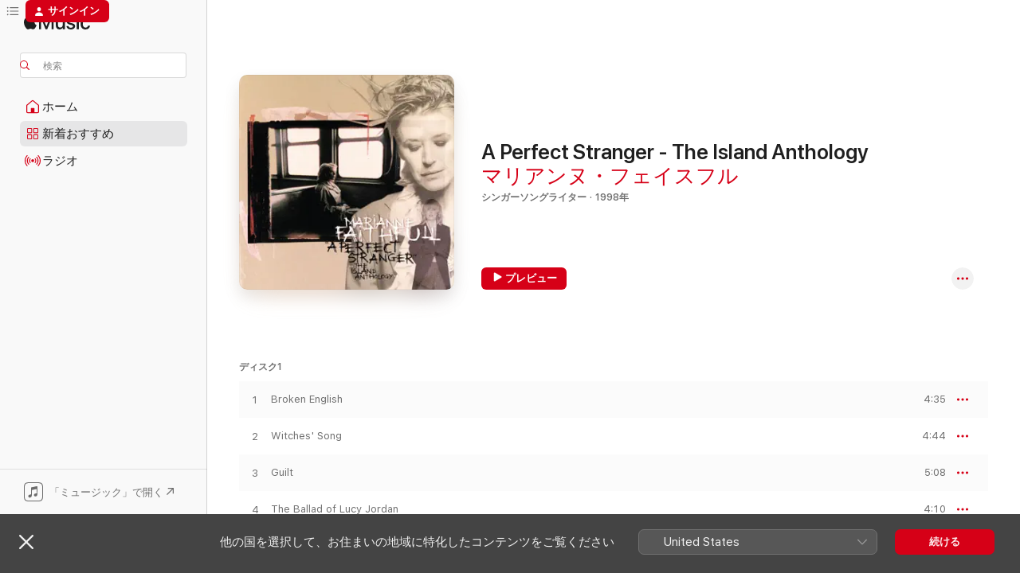

--- FILE ---
content_type: text/html
request_url: https://music.apple.com/jp/album/boulevard-of-broken-dreams/14907392?app=music&i=14907460&mt=1
body_size: 31335
content:
<!DOCTYPE html>
<html dir="ltr" lang="ja">
    <head>
        <!-- prettier-ignore -->
        <meta charset="utf-8">
        <!-- prettier-ignore -->
        <meta http-equiv="X-UA-Compatible" content="IE=edge">
        <!-- prettier-ignore -->
        <meta
            name="viewport"
            content="width=device-width,initial-scale=1,interactive-widget=resizes-content"
        >
        <!-- prettier-ignore -->
        <meta name="applicable-device" content="pc,mobile">
        <!-- prettier-ignore -->
        <meta name="referrer" content="strict-origin">
        <!-- prettier-ignore -->
        <link
            rel="apple-touch-icon"
            sizes="180x180"
            href="/assets/favicon/favicon-180.png"
        >
        <!-- prettier-ignore -->
        <link
            rel="icon"
            type="image/png"
            sizes="32x32"
            href="/assets/favicon/favicon-32.png"
        >
        <!-- prettier-ignore -->
        <link
            rel="icon"
            type="image/png"
            sizes="16x16"
            href="/assets/favicon/favicon-16.png"
        >
        <!-- prettier-ignore -->
        <link
            rel="mask-icon"
            href="/assets/favicon/favicon.svg"
            color="#fa233b"
        >
        <!-- prettier-ignore -->
        <link rel="manifest" href="/manifest.json">

        <title>‎Apple Music - Webプレイヤー</title><!-- HEAD_svelte-1cypuwr_START --><link rel="preconnect" href="//www.apple.com/wss/fonts" crossorigin="anonymous"><link rel="stylesheet" href="//www.apple.com/wss/fonts?families=SF+Pro,v4%7CSF+Pro+Icons,v1%7CSF+Pro+JP,v1&amp;display=swap" type="text/css" referrerpolicy="strict-origin-when-cross-origin"><!-- HEAD_svelte-1cypuwr_END --><!-- HEAD_svelte-eg3hvx_START -->    <meta name="description" content="莫大な数の曲を聴いたり、ミュージックビデオを視聴したり、ライブパフォーマンスを体験したり。これらすべてをApple Musicで楽しめます。サブスクリプションを利用して、Web上、アプリ内、またはAndroid上で再生できます。">  <link rel="canonical" href="https://music.apple.com/jp/album/a-perfect-stranger-the-island-anthology/1452856130">     <meta name="al:ios:app_store_id" content="1108187390"> <meta name="al:ios:app_name" content="Apple Music">  <meta name="apple:title" content="Apple Music - Webプレイヤー"> <meta name="apple:description" content="莫大な数の曲を聴いたり、ミュージックビデオを視聴したり、ライブパフォーマンスを体験したり。これらすべてをApple Musicで楽しめます。サブスクリプションを利用して、Web上、アプリ内、またはAndroid上で再生できます。">   <meta property="og:title" content="Apple Music Webプレーヤー"> <meta property="og:description" content="Apple Musicで何百万もの曲をお楽しみいただけます。広告は一切ありません。"> <meta property="og:site_name" content="Apple Music - Webプレイヤー"> <meta property="og:url" content="https://music.apple.com/jp/album/a-perfect-stranger-the-island-anthology/1452856130"> <meta property="og:image" content="https://music.apple.com/assets/meta/apple-music.png"> <meta property="og:image:secure_url" content="https://music.apple.com/assets/meta/apple-music.png"> <meta property="og:image:alt" content="Apple Music Webプレーヤー"> <meta property="og:image:width" content="1200"> <meta property="og:image:height" content="630"> <meta property="og:image:type" content="image/png">  <meta property="og:locale" content="ja">        <meta name="twitter:title" content="Apple Music Webプレーヤー"> <meta name="twitter:description" content="Apple Musicで何百万もの曲をお楽しみいただけます。広告は一切ありません。"> <meta name="twitter:site" content="@AppleMusic"> <meta name="twitter:image" content="https://music.apple.com/assets/meta/apple-music.png"> <meta name="twitter:image:alt" content="Apple Music Webプレーヤー"> <meta name="twitter:card" content="summary_large_image">         <!-- HEAD_svelte-eg3hvx_END -->
      <script type="module" crossorigin src="/assets/index~8a6f659a1b.js"></script>
      <link rel="stylesheet" href="/assets/index~99bed3cf08.css">
      <script type="module">import.meta.url;import("_").catch(()=>1);async function* g(){};window.__vite_is_modern_browser=true;</script>
      <script type="module">!function(){if(window.__vite_is_modern_browser)return;console.warn("vite: loading legacy chunks, syntax error above and the same error below should be ignored");var e=document.getElementById("vite-legacy-polyfill"),n=document.createElement("script");n.src=e.src,n.onload=function(){System.import(document.getElementById('vite-legacy-entry').getAttribute('data-src'))},document.body.appendChild(n)}();</script>
    </head>
    <body>
        <script src="/assets/focus-visible/focus-visible.min.js"></script>
        
        <script
            async
            src="/includes/js-cdn/musickit/v3/amp/musickit.js"
        ></script>
        <script
            type="module"
            async
            src="/includes/js-cdn/musickit/v3/components/musickit-components/musickit-components.esm.js"
        ></script>
        <script
            nomodule
            async
            src="/includes/js-cdn/musickit/v3/components/musickit-components/musickit-components.js"
        ></script>
        <svg style="display: none" xmlns="http://www.w3.org/2000/svg">
            <symbol id="play-circle-fill" viewBox="0 0 60 60">
                <path
                    class="icon-circle-fill__circle"
                    fill="var(--iconCircleFillBG, transparent)"
                    d="M30 60c16.411 0 30-13.617 30-30C60 13.588 46.382 0 29.971 0 13.588 0 .001 13.588.001 30c0 16.383 13.617 30 30 30Z"
                />
                <path
                    fill="var(--iconFillArrow, var(--keyColor, black))"
                    d="M24.411 41.853c-1.41.853-3.028.177-3.028-1.294V19.47c0-1.44 1.735-2.058 3.028-1.294l17.265 10.235a1.89 1.89 0 0 1 0 3.265L24.411 41.853Z"
                />
            </symbol>
        </svg>
        <div class="body-container">
              <div class="app-container svelte-t3vj1e" data-testid="app-container">   <div class="header svelte-rjjbqs" data-testid="header"><nav data-testid="navigation" class="navigation svelte-13li0vp"><div class="navigation__header svelte-13li0vp"><div data-testid="logo" class="logo svelte-1o7dz8w"> <a aria-label="Apple Music" role="img" href="https://music.apple.com/jp/home" class="svelte-1o7dz8w"><svg height="20" viewBox="0 0 83 20" width="83" xmlns="http://www.w3.org/2000/svg" class="logo" aria-hidden="true"><path d="M34.752 19.746V6.243h-.088l-5.433 13.503h-2.074L21.711 6.243h-.087v13.503h-2.548V1.399h3.235l5.833 14.621h.1l5.82-14.62h3.248v18.347h-2.56zm16.649 0h-2.586v-2.263h-.062c-.725 1.602-2.061 2.504-4.072 2.504-2.86 0-4.61-1.894-4.61-4.958V6.37h2.698v8.125c0 2.034.95 3.127 2.81 3.127 1.95 0 3.124-1.373 3.124-3.458V6.37H51.4v13.376zm7.394-13.618c3.06 0 5.046 1.73 5.134 4.196h-2.536c-.15-1.296-1.087-2.11-2.598-2.11-1.462 0-2.436.724-2.436 1.793 0 .839.6 1.41 2.023 1.741l2.136.496c2.686.636 3.71 1.704 3.71 3.636 0 2.442-2.236 4.12-5.333 4.12-3.285 0-5.26-1.64-5.509-4.183h2.673c.25 1.398 1.187 2.085 2.836 2.085 1.623 0 2.623-.687 2.623-1.78 0-.865-.487-1.373-1.924-1.704l-2.136-.508c-2.498-.585-3.735-1.806-3.735-3.75 0-2.391 2.049-4.032 5.072-4.032zM66.1 2.836c0-.878.7-1.577 1.561-1.577.862 0 1.55.7 1.55 1.577 0 .864-.688 1.576-1.55 1.576a1.573 1.573 0 0 1-1.56-1.576zm.212 3.534h2.698v13.376h-2.698zm14.089 4.603c-.275-1.424-1.324-2.556-3.085-2.556-2.086 0-3.46 1.767-3.46 4.64 0 2.938 1.386 4.642 3.485 4.642 1.66 0 2.748-.928 3.06-2.48H83C82.713 18.067 80.477 20 77.317 20c-3.76 0-6.208-2.62-6.208-6.942 0-4.247 2.448-6.93 6.183-6.93 3.385 0 5.446 2.213 5.683 4.845h-2.573zM10.824 3.189c-.698.834-1.805 1.496-2.913 1.398-.145-1.128.41-2.33 1.036-3.065C9.644.662 10.848.05 11.835 0c.121 1.178-.336 2.33-1.01 3.19zm.999 1.619c.624.049 2.425.244 3.578 1.98-.096.074-2.137 1.272-2.113 3.79.024 3.01 2.593 4.012 2.617 4.037-.024.074-.407 1.419-1.344 2.812-.817 1.224-1.657 2.422-3.002 2.447-1.297.024-1.73-.783-3.218-.783-1.489 0-1.97.758-3.194.807-1.297.048-2.28-1.297-3.097-2.52C.368 14.908-.904 10.408.825 7.375c.84-1.516 2.377-2.47 4.034-2.495 1.273-.023 2.45.857 3.218.857.769 0 2.137-1.027 3.746-.93z"></path></svg></a>   </div> <div class="search-input-wrapper svelte-nrtdem" data-testid="search-input"><div data-testid="amp-search-input" aria-controls="search-suggestions" aria-expanded="false" aria-haspopup="listbox" aria-owns="search-suggestions" class="search-input-container svelte-rg26q6" tabindex="-1" role=""><div class="flex-container svelte-rg26q6"><form id="search-input-form" class="svelte-rg26q6"><svg height="16" width="16" viewBox="0 0 16 16" class="search-svg" aria-hidden="true"><path d="M11.87 10.835c.018.015.035.03.051.047l3.864 3.863a.735.735 0 1 1-1.04 1.04l-3.863-3.864a.744.744 0 0 1-.047-.051 6.667 6.667 0 1 1 1.035-1.035zM6.667 12a5.333 5.333 0 1 0 0-10.667 5.333 5.333 0 0 0 0 10.667z"></path></svg> <input aria-autocomplete="list" aria-multiline="false" aria-controls="search-suggestions" aria-label="Search" placeholder="検索" spellcheck="false" autocomplete="off" autocorrect="off" autocapitalize="off" type="text" inputmode="search" class="search-input__text-field svelte-rg26q6" data-testid="search-input__text-field"></form> </div> <div data-testid="search-scope-bar"></div>   </div> </div></div> <div data-testid="navigation-content" class="navigation__content svelte-13li0vp" id="navigation" aria-hidden="false"><div class="navigation__scrollable-container svelte-13li0vp"><div data-testid="navigation-items-primary" class="navigation-items navigation-items--primary svelte-ng61m8"> <ul class="navigation-items__list svelte-ng61m8">  <li class="navigation-item navigation-item__home svelte-1a5yt87" aria-selected="false" data-testid="navigation-item"> <a href="https://music.apple.com/jp/home" class="navigation-item__link svelte-1a5yt87" role="button" data-testid="home" aria-pressed="false"><div class="navigation-item__content svelte-zhx7t9"> <span class="navigation-item__icon svelte-zhx7t9"> <svg width="24" height="24" viewBox="0 0 24 24" xmlns="http://www.w3.org/2000/svg" aria-hidden="true"><path d="M5.93 20.16a1.94 1.94 0 0 1-1.43-.502c-.334-.335-.502-.794-.502-1.393v-7.142c0-.362.062-.688.177-.953.123-.264.326-.529.6-.75l6.145-5.157c.176-.141.344-.247.52-.318.176-.07.362-.105.564-.105.194 0 .388.035.565.105.176.07.352.177.52.318l6.146 5.158c.273.23.467.476.59.75.124.264.177.59.177.96v7.134c0 .59-.159 1.058-.503 1.393-.335.335-.811.503-1.428.503H5.929Zm12.14-1.172c.221 0 .406-.07.547-.212a.688.688 0 0 0 .22-.511v-7.142c0-.177-.026-.344-.087-.459a.97.97 0 0 0-.265-.353l-6.154-5.149a.756.756 0 0 0-.177-.115.37.37 0 0 0-.15-.035.37.37 0 0 0-.158.035l-.177.115-6.145 5.15a.982.982 0 0 0-.274.352 1.13 1.13 0 0 0-.088.468v7.133c0 .203.08.379.23.511a.744.744 0 0 0 .546.212h12.133Zm-8.323-4.7c0-.176.062-.326.177-.432a.6.6 0 0 1 .423-.159h3.315c.176 0 .326.053.432.16s.159.255.159.431v4.973H9.756v-4.973Z"></path></svg> </span> <span class="navigation-item__label svelte-zhx7t9"> ホーム </span> </div></a>  </li>  <li class="navigation-item navigation-item__new svelte-1a5yt87" aria-selected="false" data-testid="navigation-item"> <a href="https://music.apple.com/jp/new" class="navigation-item__link svelte-1a5yt87" role="button" data-testid="new" aria-pressed="false"><div class="navigation-item__content svelte-zhx7t9"> <span class="navigation-item__icon svelte-zhx7t9"> <svg height="24" viewBox="0 0 24 24" width="24" aria-hidden="true"><path d="M9.92 11.354c.966 0 1.453-.487 1.453-1.49v-3.4c0-1.004-.487-1.483-1.453-1.483H6.452C5.487 4.981 5 5.46 5 6.464v3.4c0 1.003.487 1.49 1.452 1.49zm7.628 0c.965 0 1.452-.487 1.452-1.49v-3.4c0-1.004-.487-1.483-1.452-1.483h-3.46c-.974 0-1.46.479-1.46 1.483v3.4c0 1.003.486 1.49 1.46 1.49zm-7.65-1.073h-3.43c-.266 0-.396-.137-.396-.418v-3.4c0-.273.13-.41.396-.41h3.43c.265 0 .402.137.402.41v3.4c0 .281-.137.418-.403.418zm7.634 0h-3.43c-.273 0-.402-.137-.402-.418v-3.4c0-.273.129-.41.403-.41h3.43c.265 0 .395.137.395.41v3.4c0 .281-.13.418-.396.418zm-7.612 8.7c.966 0 1.453-.48 1.453-1.483v-3.407c0-.996-.487-1.483-1.453-1.483H6.452c-.965 0-1.452.487-1.452 1.483v3.407c0 1.004.487 1.483 1.452 1.483zm7.628 0c.965 0 1.452-.48 1.452-1.483v-3.407c0-.996-.487-1.483-1.452-1.483h-3.46c-.974 0-1.46.487-1.46 1.483v3.407c0 1.004.486 1.483 1.46 1.483zm-7.65-1.072h-3.43c-.266 0-.396-.137-.396-.41v-3.4c0-.282.13-.418.396-.418h3.43c.265 0 .402.136.402.418v3.4c0 .273-.137.41-.403.41zm7.634 0h-3.43c-.273 0-.402-.137-.402-.41v-3.4c0-.282.129-.418.403-.418h3.43c.265 0 .395.136.395.418v3.4c0 .273-.13.41-.396.41z" fill-opacity=".95"></path></svg> </span> <span class="navigation-item__label svelte-zhx7t9"> 新着おすすめ </span> </div></a>  </li>  <li class="navigation-item navigation-item__radio svelte-1a5yt87" aria-selected="false" data-testid="navigation-item"> <a href="https://music.apple.com/jp/radio" class="navigation-item__link svelte-1a5yt87" role="button" data-testid="radio" aria-pressed="false"><div class="navigation-item__content svelte-zhx7t9"> <span class="navigation-item__icon svelte-zhx7t9"> <svg width="24" height="24" viewBox="0 0 24 24" xmlns="http://www.w3.org/2000/svg" aria-hidden="true"><path d="M19.359 18.57C21.033 16.818 22 14.461 22 11.89s-.967-4.93-2.641-6.68c-.276-.292-.653-.26-.868-.023-.222.246-.176.591.085.868 1.466 1.535 2.272 3.593 2.272 5.835 0 2.241-.806 4.3-2.272 5.835-.261.268-.307.621-.085.86.215.245.592.276.868-.016zm-13.85.014c.222-.238.176-.59-.085-.86-1.474-1.535-2.272-3.593-2.272-5.834 0-2.242.798-4.3 2.272-5.835.261-.277.307-.622.085-.868-.215-.238-.592-.269-.868.023C2.967 6.96 2 9.318 2 11.89s.967 4.929 2.641 6.68c.276.29.653.26.868.014zm1.957-1.873c.223-.253.162-.583-.1-.867-.951-1.068-1.473-2.45-1.473-3.954 0-1.505.522-2.887 1.474-3.954.26-.284.322-.614.1-.876-.23-.26-.622-.26-.891.039-1.175 1.274-1.827 2.963-1.827 4.79 0 1.82.652 3.517 1.827 4.784.269.3.66.307.89.038zm9.958-.038c1.175-1.267 1.827-2.964 1.827-4.783 0-1.828-.652-3.517-1.827-4.791-.269-.3-.66-.3-.89-.039-.23.262-.162.592.092.876.96 1.067 1.481 2.449 1.481 3.954 0 1.504-.522 2.886-1.481 3.954-.254.284-.323.614-.092.867.23.269.621.261.89-.038zm-8.061-1.966c.23-.26.13-.568-.092-.883-.415-.522-.63-1.197-.63-1.934 0-.737.215-1.413.63-1.943.222-.307.322-.614.092-.875s-.653-.261-.906.054a4.385 4.385 0 0 0-.968 2.764 4.38 4.38 0 0 0 .968 2.756c.253.322.675.322.906.061zm6.18-.061a4.38 4.38 0 0 0 .968-2.756 4.385 4.385 0 0 0-.968-2.764c-.253-.315-.675-.315-.906-.054-.23.261-.138.568.092.875.415.53.63 1.206.63 1.943 0 .737-.215 1.412-.63 1.934-.23.315-.322.622-.092.883s.653.261.906-.061zm-3.547-.967c.96 0 1.789-.814 1.789-1.797s-.83-1.789-1.789-1.789c-.96 0-1.781.806-1.781 1.789 0 .983.821 1.797 1.781 1.797z"></path></svg> </span> <span class="navigation-item__label svelte-zhx7t9"> ラジオ </span> </div></a>  </li>  <li class="navigation-item navigation-item__search svelte-1a5yt87" aria-selected="false" data-testid="navigation-item"> <a href="https://music.apple.com/jp/search" class="navigation-item__link svelte-1a5yt87" role="button" data-testid="search" aria-pressed="false"><div class="navigation-item__content svelte-zhx7t9"> <span class="navigation-item__icon svelte-zhx7t9"> <svg height="24" viewBox="0 0 24 24" width="24" aria-hidden="true"><path d="M17.979 18.553c.476 0 .813-.366.813-.835a.807.807 0 0 0-.235-.586l-3.45-3.457a5.61 5.61 0 0 0 1.158-3.413c0-3.098-2.535-5.633-5.633-5.633C7.542 4.63 5 7.156 5 10.262c0 3.098 2.534 5.632 5.632 5.632a5.614 5.614 0 0 0 3.274-1.055l3.472 3.472a.835.835 0 0 0 .6.242zm-7.347-3.875c-2.417 0-4.416-2-4.416-4.416 0-2.417 2-4.417 4.416-4.417 2.417 0 4.417 2 4.417 4.417s-2 4.416-4.417 4.416z" fill-opacity=".95"></path></svg> </span> <span class="navigation-item__label svelte-zhx7t9"> 検索 </span> </div></a>  </li></ul> </div>   </div> <div class="navigation__native-cta"><div slot="native-cta"><div data-testid="native-cta" class="native-cta svelte-6xh86f  native-cta--authenticated"><button class="native-cta__button svelte-6xh86f" data-testid="native-cta-button"><span class="native-cta__app-icon svelte-6xh86f"><svg width="24" height="24" xmlns="http://www.w3.org/2000/svg" xml:space="preserve" style="fill-rule:evenodd;clip-rule:evenodd;stroke-linejoin:round;stroke-miterlimit:2" viewBox="0 0 24 24" slot="app-icon" aria-hidden="true"><path d="M22.567 1.496C21.448.393 19.956.045 17.293.045H6.566c-2.508 0-4.028.376-5.12 1.465C.344 2.601 0 4.09 0 6.611v10.727c0 2.695.33 4.18 1.432 5.257 1.106 1.103 2.595 1.45 5.275 1.45h10.586c2.663 0 4.169-.347 5.274-1.45C23.656 21.504 24 20.033 24 17.338V6.752c0-2.694-.344-4.179-1.433-5.256Zm.411 4.9v11.299c0 1.898-.338 3.286-1.188 4.137-.851.864-2.256 1.191-4.141 1.191H6.35c-1.884 0-3.303-.341-4.154-1.191-.85-.851-1.174-2.239-1.174-4.137V6.54c0-2.014.324-3.445 1.16-4.295.851-.864 2.312-1.177 4.313-1.177h11.154c1.885 0 3.29.341 4.141 1.191.864.85 1.188 2.239 1.188 4.137Z" style="fill-rule:nonzero"></path><path d="M7.413 19.255c.987 0 2.48-.728 2.48-2.672v-6.385c0-.35.063-.428.378-.494l5.298-1.095c.351-.067.534.025.534.333l.035 4.286c0 .337-.182.586-.53.652l-1.014.228c-1.361.3-2.007.923-2.007 1.937 0 1.017.79 1.748 1.926 1.748.986 0 2.444-.679 2.444-2.64V5.654c0-.636-.279-.821-1.016-.66L9.646 6.298c-.448.091-.674.329-.674.699l.035 7.697c0 .336-.148.546-.446.613l-1.067.21c-1.329.266-1.986.93-1.986 1.993 0 1.017.786 1.745 1.905 1.745Z" style="fill-rule:nonzero"></path></svg></span> <span class="native-cta__label svelte-6xh86f">「ミュージック」で開く</span> <span class="native-cta__arrow svelte-6xh86f"><svg height="16" width="16" viewBox="0 0 16 16" class="native-cta-action" aria-hidden="true"><path d="M1.559 16 13.795 3.764v8.962H16V0H3.274v2.205h8.962L0 14.441 1.559 16z"></path></svg></span></button> </div>  </div></div></div> </nav> </div>  <div class="player-bar player-bar__floating-player svelte-1rr9v04" data-testid="player-bar" aria-label="ミュージックプレーヤー" aria-hidden="false">   </div>   <div id="scrollable-page" class="scrollable-page svelte-mt0bfj" data-main-content data-testid="main-section" aria-hidden="false"><main data-testid="main" class="svelte-bzjlhs"><div class="content-container svelte-bzjlhs" data-testid="content-container"><div class="search-input-wrapper svelte-nrtdem" data-testid="search-input"><div data-testid="amp-search-input" aria-controls="search-suggestions" aria-expanded="false" aria-haspopup="listbox" aria-owns="search-suggestions" class="search-input-container svelte-rg26q6" tabindex="-1" role=""><div class="flex-container svelte-rg26q6"><form id="search-input-form" class="svelte-rg26q6"><svg height="16" width="16" viewBox="0 0 16 16" class="search-svg" aria-hidden="true"><path d="M11.87 10.835c.018.015.035.03.051.047l3.864 3.863a.735.735 0 1 1-1.04 1.04l-3.863-3.864a.744.744 0 0 1-.047-.051 6.667 6.667 0 1 1 1.035-1.035zM6.667 12a5.333 5.333 0 1 0 0-10.667 5.333 5.333 0 0 0 0 10.667z"></path></svg> <input value="" aria-autocomplete="list" aria-multiline="false" aria-controls="search-suggestions" aria-label="Search" placeholder="検索" spellcheck="false" autocomplete="off" autocorrect="off" autocapitalize="off" type="text" inputmode="search" class="search-input__text-field svelte-rg26q6" data-testid="search-input__text-field"></form> </div> <div data-testid="search-scope-bar"> </div>   </div> </div>      <div class="section svelte-wa5vzl" data-testid="section-container" aria-label="おすすめ"> <div class="section-content svelte-wa5vzl" data-testid="section-content">  <div class="container-detail-header svelte-1uuona0 container-detail-header--no-description" data-testid="container-detail-header"><div slot="artwork"><div class="artwork__radiosity svelte-1agpw2h"> <div data-testid="artwork-component" class="artwork-component artwork-component--aspect-ratio artwork-component--orientation-square svelte-uduhys        artwork-component--has-borders" style="
            --artwork-bg-color: #e1c39e;
            --aspect-ratio: 1;
            --placeholder-bg-color: #e1c39e;
       ">   <picture class="svelte-uduhys"><source sizes=" (max-width:1319px) 296px,(min-width:1320px) and (max-width:1679px) 316px,316px" srcset="https://is1-ssl.mzstatic.com/image/thumb/Music113/v4/9f/15/a7/9f15a732-545a-9c41-621b-6ae6e165a13d/06UMGIM01980.rgb.jpg/296x296bb.webp 296w,https://is1-ssl.mzstatic.com/image/thumb/Music113/v4/9f/15/a7/9f15a732-545a-9c41-621b-6ae6e165a13d/06UMGIM01980.rgb.jpg/316x316bb.webp 316w,https://is1-ssl.mzstatic.com/image/thumb/Music113/v4/9f/15/a7/9f15a732-545a-9c41-621b-6ae6e165a13d/06UMGIM01980.rgb.jpg/592x592bb.webp 592w,https://is1-ssl.mzstatic.com/image/thumb/Music113/v4/9f/15/a7/9f15a732-545a-9c41-621b-6ae6e165a13d/06UMGIM01980.rgb.jpg/632x632bb.webp 632w" type="image/webp"> <source sizes=" (max-width:1319px) 296px,(min-width:1320px) and (max-width:1679px) 316px,316px" srcset="https://is1-ssl.mzstatic.com/image/thumb/Music113/v4/9f/15/a7/9f15a732-545a-9c41-621b-6ae6e165a13d/06UMGIM01980.rgb.jpg/296x296bb-60.jpg 296w,https://is1-ssl.mzstatic.com/image/thumb/Music113/v4/9f/15/a7/9f15a732-545a-9c41-621b-6ae6e165a13d/06UMGIM01980.rgb.jpg/316x316bb-60.jpg 316w,https://is1-ssl.mzstatic.com/image/thumb/Music113/v4/9f/15/a7/9f15a732-545a-9c41-621b-6ae6e165a13d/06UMGIM01980.rgb.jpg/592x592bb-60.jpg 592w,https://is1-ssl.mzstatic.com/image/thumb/Music113/v4/9f/15/a7/9f15a732-545a-9c41-621b-6ae6e165a13d/06UMGIM01980.rgb.jpg/632x632bb-60.jpg 632w" type="image/jpeg"> <img alt="" class="artwork-component__contents artwork-component__image svelte-uduhys" loading="lazy" src="/assets/artwork/1x1.gif" role="presentation" decoding="async" width="316" height="316" fetchpriority="auto" style="opacity: 1;"></picture> </div></div> <div data-testid="artwork-component" class="artwork-component artwork-component--aspect-ratio artwork-component--orientation-square svelte-uduhys        artwork-component--has-borders" style="
            --artwork-bg-color: #e1c39e;
            --aspect-ratio: 1;
            --placeholder-bg-color: #e1c39e;
       ">   <picture class="svelte-uduhys"><source sizes=" (max-width:1319px) 296px,(min-width:1320px) and (max-width:1679px) 316px,316px" srcset="https://is1-ssl.mzstatic.com/image/thumb/Music113/v4/9f/15/a7/9f15a732-545a-9c41-621b-6ae6e165a13d/06UMGIM01980.rgb.jpg/296x296bb.webp 296w,https://is1-ssl.mzstatic.com/image/thumb/Music113/v4/9f/15/a7/9f15a732-545a-9c41-621b-6ae6e165a13d/06UMGIM01980.rgb.jpg/316x316bb.webp 316w,https://is1-ssl.mzstatic.com/image/thumb/Music113/v4/9f/15/a7/9f15a732-545a-9c41-621b-6ae6e165a13d/06UMGIM01980.rgb.jpg/592x592bb.webp 592w,https://is1-ssl.mzstatic.com/image/thumb/Music113/v4/9f/15/a7/9f15a732-545a-9c41-621b-6ae6e165a13d/06UMGIM01980.rgb.jpg/632x632bb.webp 632w" type="image/webp"> <source sizes=" (max-width:1319px) 296px,(min-width:1320px) and (max-width:1679px) 316px,316px" srcset="https://is1-ssl.mzstatic.com/image/thumb/Music113/v4/9f/15/a7/9f15a732-545a-9c41-621b-6ae6e165a13d/06UMGIM01980.rgb.jpg/296x296bb-60.jpg 296w,https://is1-ssl.mzstatic.com/image/thumb/Music113/v4/9f/15/a7/9f15a732-545a-9c41-621b-6ae6e165a13d/06UMGIM01980.rgb.jpg/316x316bb-60.jpg 316w,https://is1-ssl.mzstatic.com/image/thumb/Music113/v4/9f/15/a7/9f15a732-545a-9c41-621b-6ae6e165a13d/06UMGIM01980.rgb.jpg/592x592bb-60.jpg 592w,https://is1-ssl.mzstatic.com/image/thumb/Music113/v4/9f/15/a7/9f15a732-545a-9c41-621b-6ae6e165a13d/06UMGIM01980.rgb.jpg/632x632bb-60.jpg 632w" type="image/jpeg"> <img alt="A Perfect Stranger - The Island Anthology" class="artwork-component__contents artwork-component__image svelte-uduhys" loading="lazy" src="/assets/artwork/1x1.gif" role="presentation" decoding="async" width="316" height="316" fetchpriority="auto" style="opacity: 1;"></picture> </div></div> <div class="headings svelte-1uuona0"> <h1 class="headings__title svelte-1uuona0" data-testid="non-editable-product-title"><span dir="auto">A Perfect Stranger - The Island Anthology</span> <span class="headings__badges svelte-1uuona0">   </span></h1> <div class="headings__subtitles svelte-1uuona0" data-testid="product-subtitles"> <a data-testid="click-action" class="click-action svelte-c0t0j2" href="https://music.apple.com/jp/artist/%E3%83%9E%E3%83%AA%E3%82%A2%E3%83%B3%E3%83%8C-%E3%83%95%E3%82%A7%E3%82%A4%E3%82%B9%E3%83%95%E3%83%AB/84326">マリアンヌ・フェイスフル</a> </div> <div class="headings__tertiary-titles"> </div> <div class="headings__metadata-bottom svelte-1uuona0">シンガーソングライター · 1998年 </div></div>  <div class="primary-actions svelte-1uuona0"><div class="primary-actions__button primary-actions__button--play svelte-1uuona0"><div data-testid="button-action" class="button svelte-rka6wn primary"><button data-testid="click-action" class="click-action svelte-c0t0j2" aria-label="" ><span class="icon svelte-rka6wn" data-testid="play-icon"><svg height="16" viewBox="0 0 16 16" width="16"><path d="m4.4 15.14 10.386-6.096c.842-.459.794-1.64 0-2.097L4.401.85c-.87-.53-2-.12-2 .82v12.625c0 .966 1.06 1.4 2 .844z"></path></svg></span>  プレビュー</button> </div> </div> <div class="primary-actions__button primary-actions__button--shuffle svelte-1uuona0"> </div></div> <div class="secondary-actions svelte-1uuona0"><div class="secondary-actions svelte-1agpw2h" slot="secondary-actions">  <div class="cloud-buttons svelte-u0auos" data-testid="cloud-buttons">  <amp-contextual-menu-button config="[object Object]" class="svelte-1sn4kz"> <span aria-label="さらに見る" class="more-button svelte-1sn4kz more-button--platter" data-testid="more-button" slot="trigger-content"><svg width="28" height="28" viewBox="0 0 28 28" class="glyph" xmlns="http://www.w3.org/2000/svg"><circle fill="var(--iconCircleFill, transparent)" cx="14" cy="14" r="14"></circle><path fill="var(--iconEllipsisFill, white)" d="M10.105 14c0-.87-.687-1.55-1.564-1.55-.862 0-1.557.695-1.557 1.55 0 .848.695 1.55 1.557 1.55.855 0 1.564-.702 1.564-1.55zm5.437 0c0-.87-.68-1.55-1.542-1.55A1.55 1.55 0 0012.45 14c0 .848.695 1.55 1.55 1.55.848 0 1.542-.702 1.542-1.55zm5.474 0c0-.87-.687-1.55-1.557-1.55-.87 0-1.564.695-1.564 1.55 0 .848.694 1.55 1.564 1.55.848 0 1.557-.702 1.557-1.55z"></path></svg></span> </amp-contextual-menu-button></div></div></div></div> </div>   </div><div class="section svelte-wa5vzl       section--disc" data-testid="section-container"> <div class="section-content svelte-wa5vzl" data-testid="section-content"><div class="disc-header svelte-7k3won"><h2 class="title svelte-7k3won" data-testid="disc-header-title">ディスク1</h2> </div>  <div class="placeholder-table svelte-wa5vzl"><div class="placeholder-table-header svelte-wa5vzl"></div> <div><div class="placeholder-row svelte-wa5vzl placeholder-row--even"></div><div class="placeholder-row svelte-wa5vzl"></div><div class="placeholder-row svelte-wa5vzl placeholder-row--even"></div><div class="placeholder-row svelte-wa5vzl"></div><div class="placeholder-row svelte-wa5vzl placeholder-row--even"></div><div class="placeholder-row svelte-wa5vzl"></div><div class="placeholder-row svelte-wa5vzl placeholder-row--even"></div><div class="placeholder-row svelte-wa5vzl"></div><div class="placeholder-row svelte-wa5vzl placeholder-row--even"></div><div class="placeholder-row svelte-wa5vzl"></div><div class="placeholder-row svelte-wa5vzl placeholder-row--even"></div><div class="placeholder-row svelte-wa5vzl"></div><div class="placeholder-row svelte-wa5vzl placeholder-row--even"></div><div class="placeholder-row svelte-wa5vzl"></div><div class="placeholder-row svelte-wa5vzl placeholder-row--even"></div></div></div> </div>   </div><div class="section svelte-wa5vzl       section--disc" data-testid="section-container"> <div class="section-content svelte-wa5vzl" data-testid="section-content"><div class="disc-header svelte-7k3won"><h2 class="title svelte-7k3won" data-testid="disc-header-title">ディスク2</h2> </div>  <div class="placeholder-table svelte-wa5vzl"><div class="placeholder-table-header svelte-wa5vzl"></div> <div><div class="placeholder-row svelte-wa5vzl placeholder-row--even"></div><div class="placeholder-row svelte-wa5vzl"></div><div class="placeholder-row svelte-wa5vzl placeholder-row--even"></div><div class="placeholder-row svelte-wa5vzl"></div><div class="placeholder-row svelte-wa5vzl placeholder-row--even"></div><div class="placeholder-row svelte-wa5vzl"></div><div class="placeholder-row svelte-wa5vzl placeholder-row--even"></div><div class="placeholder-row svelte-wa5vzl"></div><div class="placeholder-row svelte-wa5vzl placeholder-row--even"></div><div class="placeholder-row svelte-wa5vzl"></div><div class="placeholder-row svelte-wa5vzl placeholder-row--even"></div><div class="placeholder-row svelte-wa5vzl"></div><div class="placeholder-row svelte-wa5vzl placeholder-row--even"></div><div class="placeholder-row svelte-wa5vzl"></div><div class="placeholder-row svelte-wa5vzl placeholder-row--even"></div><div class="placeholder-row svelte-wa5vzl"></div><div class="placeholder-row svelte-wa5vzl placeholder-row--even"></div><div class="placeholder-row svelte-wa5vzl"></div><div class="placeholder-row svelte-wa5vzl placeholder-row--even"></div><div class="placeholder-row svelte-wa5vzl"></div></div></div> </div>   </div><div class="section svelte-wa5vzl" data-testid="section-container"> <div class="section-content svelte-wa5vzl" data-testid="section-content"> <div class="tracklist-footer svelte-1tm9k9g tracklist-footer--album" data-testid="tracklist-footer"><div class="footer-body svelte-1tm9k9g"><p class="description svelte-1tm9k9g" data-testid="tracklist-footer-description">1998年1月1日
35曲、2時間 33分
This Compilation ℗ 1998 The Island Def Jam Music Group</p>  <div class="tracklist-footer__native-cta-wrapper svelte-1tm9k9g"><div class="button svelte-yk984v       button--text-button" data-testid="button-base-wrapper"><button data-testid="button-base" aria-label="iTunes Storeでも購入可能" type="button"  class="svelte-yk984v link"> iTunes Storeでも購入可能 <svg height="16" width="16" viewBox="0 0 16 16" class="web-to-native__action" aria-hidden="true" data-testid="cta-button-arrow-icon"><path d="M1.559 16 13.795 3.764v8.962H16V0H3.274v2.205h8.962L0 14.441 1.559 16z"></path></svg> </button> </div></div></div> <div class="tracklist-footer__friends svelte-1tm9k9g"> </div></div></div>   </div><div class="section svelte-wa5vzl      section--alternate" data-testid="section-container"> <div class="section-content svelte-wa5vzl" data-testid="section-content"> <div class="spacer-wrapper svelte-14fis98"></div></div>   </div><div class="section svelte-wa5vzl      section--alternate" data-testid="section-container" aria-label="その他のバージョン"> <div class="section-content svelte-wa5vzl" data-testid="section-content"><div class="header svelte-rnrb59">  <div class="header-title-wrapper svelte-rnrb59">   <h2 class="title svelte-rnrb59" data-testid="header-title"><span class="dir-wrapper" dir="auto">その他のバージョン</span></h2> </div>   </div>   <div class="svelte-1dd7dqt shelf"><section data-testid="shelf-component" class="shelf-grid shelf-grid--onhover svelte-12rmzef" style="
            --grid-max-content-xsmall: 144px; --grid-column-gap-xsmall: 10px; --grid-row-gap-xsmall: 24px; --grid-small: 4; --grid-column-gap-small: 20px; --grid-row-gap-small: 24px; --grid-medium: 5; --grid-column-gap-medium: 20px; --grid-row-gap-medium: 24px; --grid-large: 6; --grid-column-gap-large: 20px; --grid-row-gap-large: 24px; --grid-xlarge: 6; --grid-column-gap-xlarge: 20px; --grid-row-gap-xlarge: 24px;
            --grid-type: G;
            --grid-rows: 1;
            --standard-lockup-shadow-offset: 15px;
            
        "> <div class="shelf-grid__body svelte-12rmzef" data-testid="shelf-body">   <button disabled aria-label="前のページ" type="button" class="shelf-grid-nav__arrow shelf-grid-nav__arrow--left svelte-1xmivhv" data-testid="shelf-button-left" style="--offset: 
                        calc(25px * -1);
                    ;"><svg viewBox="0 0 9 31" xmlns="http://www.w3.org/2000/svg"><path d="M5.275 29.46a1.61 1.61 0 0 0 1.456 1.077c1.018 0 1.772-.737 1.772-1.737 0-.526-.277-1.186-.449-1.62l-4.68-11.912L8.05 3.363c.172-.442.45-1.116.45-1.625A1.702 1.702 0 0 0 6.728.002a1.603 1.603 0 0 0-1.456 1.09L.675 12.774c-.301.775-.677 1.744-.677 2.495 0 .754.376 1.705.677 2.498L5.272 29.46Z"></path></svg></button> <ul slot="shelf-content" class="shelf-grid__list shelf-grid__list--grid-type-G shelf-grid__list--grid-rows-1 svelte-12rmzef" role="list" tabindex="-1" data-testid="shelf-item-list">   <li class="shelf-grid__list-item svelte-12rmzef" data-index="0" aria-hidden="true"><div class="svelte-12rmzef"><div class="square-lockup-wrapper" data-testid="square-lockup-wrapper">  <div class="product-lockup svelte-1tr6noh" aria-label="A Perfect Stranger - The Island Anthology、35曲" data-testid="product-lockup"><div class="product-lockup__artwork svelte-1tr6noh has-controls" aria-hidden="false"> <div data-testid="artwork-component" class="artwork-component artwork-component--aspect-ratio artwork-component--orientation-square svelte-uduhys    artwork-component--fullwidth    artwork-component--has-borders" style="
            --artwork-bg-color: #e1c39e;
            --aspect-ratio: 1;
            --placeholder-bg-color: #e1c39e;
       ">   <picture class="svelte-uduhys"><source sizes=" (max-width:1319px) 296px,(min-width:1320px) and (max-width:1679px) 316px,316px" srcset="https://is1-ssl.mzstatic.com/image/thumb/Music113/v4/9f/15/a7/9f15a732-545a-9c41-621b-6ae6e165a13d/06UMGIM01980.rgb.jpg/296x296bf.webp 296w,https://is1-ssl.mzstatic.com/image/thumb/Music113/v4/9f/15/a7/9f15a732-545a-9c41-621b-6ae6e165a13d/06UMGIM01980.rgb.jpg/316x316bf.webp 316w,https://is1-ssl.mzstatic.com/image/thumb/Music113/v4/9f/15/a7/9f15a732-545a-9c41-621b-6ae6e165a13d/06UMGIM01980.rgb.jpg/592x592bf.webp 592w,https://is1-ssl.mzstatic.com/image/thumb/Music113/v4/9f/15/a7/9f15a732-545a-9c41-621b-6ae6e165a13d/06UMGIM01980.rgb.jpg/632x632bf.webp 632w" type="image/webp"> <source sizes=" (max-width:1319px) 296px,(min-width:1320px) and (max-width:1679px) 316px,316px" srcset="https://is1-ssl.mzstatic.com/image/thumb/Music113/v4/9f/15/a7/9f15a732-545a-9c41-621b-6ae6e165a13d/06UMGIM01980.rgb.jpg/296x296bf-60.jpg 296w,https://is1-ssl.mzstatic.com/image/thumb/Music113/v4/9f/15/a7/9f15a732-545a-9c41-621b-6ae6e165a13d/06UMGIM01980.rgb.jpg/316x316bf-60.jpg 316w,https://is1-ssl.mzstatic.com/image/thumb/Music113/v4/9f/15/a7/9f15a732-545a-9c41-621b-6ae6e165a13d/06UMGIM01980.rgb.jpg/592x592bf-60.jpg 592w,https://is1-ssl.mzstatic.com/image/thumb/Music113/v4/9f/15/a7/9f15a732-545a-9c41-621b-6ae6e165a13d/06UMGIM01980.rgb.jpg/632x632bf-60.jpg 632w" type="image/jpeg"> <img alt="A Perfect Stranger - The Island Anthology" class="artwork-component__contents artwork-component__image svelte-uduhys" loading="lazy" src="/assets/artwork/1x1.gif" role="presentation" decoding="async" width="316" height="316" fetchpriority="auto" style="opacity: 1;"></picture> </div> <div class="square-lockup__social svelte-152pqr7" slot="artwork-metadata-overlay"></div> <div data-testid="lockup-control" class="product-lockup__controls svelte-1tr6noh"><a class="product-lockup__link svelte-1tr6noh" data-testid="product-lockup-link" aria-label="A Perfect Stranger - The Island Anthology、35曲" href="https://music.apple.com/jp/album/a-perfect-stranger-the-island-anthology/1452856130">A Perfect Stranger - The Island Anthology</a> <div data-testid="play-button" class="product-lockup__play-button svelte-1tr6noh"><button aria-label="「A Perfect Stranger - The Island Anthology」を再生" class="play-button svelte-19j07e7 play-button--platter" data-testid="play-button"><svg aria-hidden="true" class="icon play-svg" data-testid="play-icon" iconState="play"><use href="#play-circle-fill"></use></svg> </button> </div> <div data-testid="context-button" class="product-lockup__context-button svelte-1tr6noh"><div slot="context-button"><amp-contextual-menu-button config="[object Object]" class="svelte-1sn4kz"> <span aria-label="さらに見る" class="more-button svelte-1sn4kz more-button--platter  more-button--material" data-testid="more-button" slot="trigger-content"><svg width="28" height="28" viewBox="0 0 28 28" class="glyph" xmlns="http://www.w3.org/2000/svg"><circle fill="var(--iconCircleFill, transparent)" cx="14" cy="14" r="14"></circle><path fill="var(--iconEllipsisFill, white)" d="M10.105 14c0-.87-.687-1.55-1.564-1.55-.862 0-1.557.695-1.557 1.55 0 .848.695 1.55 1.557 1.55.855 0 1.564-.702 1.564-1.55zm5.437 0c0-.87-.68-1.55-1.542-1.55A1.55 1.55 0 0012.45 14c0 .848.695 1.55 1.55 1.55.848 0 1.542-.702 1.542-1.55zm5.474 0c0-.87-.687-1.55-1.557-1.55-.87 0-1.564.695-1.564 1.55 0 .848.694 1.55 1.564 1.55.848 0 1.557-.702 1.557-1.55z"></path></svg></span> </amp-contextual-menu-button></div></div></div></div> <div class="product-lockup__content svelte-1tr6noh"> <div class="product-lockup__content-details svelte-1tr6noh product-lockup__content-details--no-subtitle-link" dir="auto"><div class="product-lockup__title-link svelte-1tr6noh product-lockup__title-link--multiline"> <div class="multiline-clamp svelte-1a7gcr6 multiline-clamp--overflow   multiline-clamp--with-badge" style="--mc-lineClamp: var(--defaultClampOverride, 2);" role="text"> <span class="multiline-clamp__text svelte-1a7gcr6"><a href="https://music.apple.com/jp/album/a-perfect-stranger-the-island-anthology/1452856130" data-testid="product-lockup-title" class="product-lockup__title svelte-1tr6noh">A Perfect Stranger - The Island Anthology</a></span><span class="multiline-clamp__badge svelte-1a7gcr6">  </span> </div> </div>  <p data-testid="product-lockup-subtitles" class="product-lockup__subtitle-links svelte-1tr6noh  product-lockup__subtitle-links--singlet"> <div class="multiline-clamp svelte-1a7gcr6 multiline-clamp--overflow" style="--mc-lineClamp: var(--defaultClampOverride, 1);" role="text"> <span class="multiline-clamp__text svelte-1a7gcr6"> <span data-testid="product-lockup-subtitle" class="product-lockup__subtitle svelte-1tr6noh">35曲</span></span> </div></p></div></div> </div> </div> </div></li> </ul> <button aria-label="次のページ" type="button" class="shelf-grid-nav__arrow shelf-grid-nav__arrow--right svelte-1xmivhv" data-testid="shelf-button-right" style="--offset: 
                        calc(25px * -1);
                    ;"><svg viewBox="0 0 9 31" xmlns="http://www.w3.org/2000/svg"><path d="M5.275 29.46a1.61 1.61 0 0 0 1.456 1.077c1.018 0 1.772-.737 1.772-1.737 0-.526-.277-1.186-.449-1.62l-4.68-11.912L8.05 3.363c.172-.442.45-1.116.45-1.625A1.702 1.702 0 0 0 6.728.002a1.603 1.603 0 0 0-1.456 1.09L.675 12.774c-.301.775-.677 1.744-.677 2.495 0 .754.376 1.705.677 2.498L5.272 29.46Z"></path></svg></button></div> </section> </div></div>   </div><div class="section svelte-wa5vzl      section--alternate" data-testid="section-container" aria-label="マリアンヌ・フェイスフルのその他の作品"> <div class="section-content svelte-wa5vzl" data-testid="section-content"><div class="header svelte-rnrb59">  <div class="header-title-wrapper svelte-rnrb59">   <h2 class="title svelte-rnrb59 title-link" data-testid="header-title"><button type="button" class="title__button svelte-rnrb59" role="link" tabindex="0"><span class="dir-wrapper" dir="auto">マリアンヌ・フェイスフルのその他の作品</span> <svg class="chevron" xmlns="http://www.w3.org/2000/svg" viewBox="0 0 64 64" aria-hidden="true"><path d="M19.817 61.863c1.48 0 2.672-.515 3.702-1.546l24.243-23.63c1.352-1.385 1.996-2.737 2.028-4.443 0-1.674-.644-3.09-2.028-4.443L23.519 4.138c-1.03-.998-2.253-1.513-3.702-1.513-2.994 0-5.409 2.382-5.409 5.344 0 1.481.612 2.833 1.739 3.96l20.99 20.347-20.99 20.283c-1.127 1.126-1.739 2.478-1.739 3.96 0 2.93 2.415 5.344 5.409 5.344Z"></path></svg></button></h2> </div>   </div>   <div class="svelte-1dd7dqt shelf"><section data-testid="shelf-component" class="shelf-grid shelf-grid--onhover svelte-12rmzef" style="
            --grid-max-content-xsmall: 144px; --grid-column-gap-xsmall: 10px; --grid-row-gap-xsmall: 24px; --grid-small: 4; --grid-column-gap-small: 20px; --grid-row-gap-small: 24px; --grid-medium: 5; --grid-column-gap-medium: 20px; --grid-row-gap-medium: 24px; --grid-large: 6; --grid-column-gap-large: 20px; --grid-row-gap-large: 24px; --grid-xlarge: 6; --grid-column-gap-xlarge: 20px; --grid-row-gap-xlarge: 24px;
            --grid-type: G;
            --grid-rows: 1;
            --standard-lockup-shadow-offset: 15px;
            
        "> <div class="shelf-grid__body svelte-12rmzef" data-testid="shelf-body">   <button disabled aria-label="前のページ" type="button" class="shelf-grid-nav__arrow shelf-grid-nav__arrow--left svelte-1xmivhv" data-testid="shelf-button-left" style="--offset: 
                        calc(25px * -1);
                    ;"><svg viewBox="0 0 9 31" xmlns="http://www.w3.org/2000/svg"><path d="M5.275 29.46a1.61 1.61 0 0 0 1.456 1.077c1.018 0 1.772-.737 1.772-1.737 0-.526-.277-1.186-.449-1.62l-4.68-11.912L8.05 3.363c.172-.442.45-1.116.45-1.625A1.702 1.702 0 0 0 6.728.002a1.603 1.603 0 0 0-1.456 1.09L.675 12.774c-.301.775-.677 1.744-.677 2.495 0 .754.376 1.705.677 2.498L5.272 29.46Z"></path></svg></button> <ul slot="shelf-content" class="shelf-grid__list shelf-grid__list--grid-type-G shelf-grid__list--grid-rows-1 svelte-12rmzef" role="list" tabindex="-1" data-testid="shelf-item-list">   <li class="shelf-grid__list-item svelte-12rmzef" data-index="0" aria-hidden="true"><div class="svelte-12rmzef"><div class="square-lockup-wrapper" data-testid="square-lockup-wrapper">  <div class="product-lockup svelte-1tr6noh" aria-label="As Tears Go By - Single、1964年" data-testid="product-lockup"><div class="product-lockup__artwork svelte-1tr6noh has-controls" aria-hidden="false"> <div data-testid="artwork-component" class="artwork-component artwork-component--aspect-ratio artwork-component--orientation-square svelte-uduhys    artwork-component--fullwidth    artwork-component--has-borders" style="
            --artwork-bg-color: #665f53;
            --aspect-ratio: 1;
            --placeholder-bg-color: #665f53;
       ">   <picture class="svelte-uduhys"><source sizes=" (max-width:1319px) 296px,(min-width:1320px) and (max-width:1679px) 316px,316px" srcset="https://is1-ssl.mzstatic.com/image/thumb/Music124/v4/28/73/4f/28734fb8-05cf-1b22-c6d6-c517927530da/00018771883524.rgb.jpg/296x296bf.webp 296w,https://is1-ssl.mzstatic.com/image/thumb/Music124/v4/28/73/4f/28734fb8-05cf-1b22-c6d6-c517927530da/00018771883524.rgb.jpg/316x316bf.webp 316w,https://is1-ssl.mzstatic.com/image/thumb/Music124/v4/28/73/4f/28734fb8-05cf-1b22-c6d6-c517927530da/00018771883524.rgb.jpg/592x592bf.webp 592w,https://is1-ssl.mzstatic.com/image/thumb/Music124/v4/28/73/4f/28734fb8-05cf-1b22-c6d6-c517927530da/00018771883524.rgb.jpg/632x632bf.webp 632w" type="image/webp"> <source sizes=" (max-width:1319px) 296px,(min-width:1320px) and (max-width:1679px) 316px,316px" srcset="https://is1-ssl.mzstatic.com/image/thumb/Music124/v4/28/73/4f/28734fb8-05cf-1b22-c6d6-c517927530da/00018771883524.rgb.jpg/296x296bf-60.jpg 296w,https://is1-ssl.mzstatic.com/image/thumb/Music124/v4/28/73/4f/28734fb8-05cf-1b22-c6d6-c517927530da/00018771883524.rgb.jpg/316x316bf-60.jpg 316w,https://is1-ssl.mzstatic.com/image/thumb/Music124/v4/28/73/4f/28734fb8-05cf-1b22-c6d6-c517927530da/00018771883524.rgb.jpg/592x592bf-60.jpg 592w,https://is1-ssl.mzstatic.com/image/thumb/Music124/v4/28/73/4f/28734fb8-05cf-1b22-c6d6-c517927530da/00018771883524.rgb.jpg/632x632bf-60.jpg 632w" type="image/jpeg"> <img alt="As Tears Go By - Single" class="artwork-component__contents artwork-component__image svelte-uduhys" loading="lazy" src="/assets/artwork/1x1.gif" role="presentation" decoding="async" width="316" height="316" fetchpriority="auto" style="opacity: 1;"></picture> </div> <div class="square-lockup__social svelte-152pqr7" slot="artwork-metadata-overlay"></div> <div data-testid="lockup-control" class="product-lockup__controls svelte-1tr6noh"><a class="product-lockup__link svelte-1tr6noh" data-testid="product-lockup-link" aria-label="As Tears Go By - Single、1964年" href="https://music.apple.com/jp/album/as-tears-go-by-single/1445279569">As Tears Go By - Single</a> <div data-testid="play-button" class="product-lockup__play-button svelte-1tr6noh"><button aria-label="「As Tears Go By - Single」を再生" class="play-button svelte-19j07e7 play-button--platter" data-testid="play-button"><svg aria-hidden="true" class="icon play-svg" data-testid="play-icon" iconState="play"><use href="#play-circle-fill"></use></svg> </button> </div> <div data-testid="context-button" class="product-lockup__context-button svelte-1tr6noh"><div slot="context-button"><amp-contextual-menu-button config="[object Object]" class="svelte-1sn4kz"> <span aria-label="さらに見る" class="more-button svelte-1sn4kz more-button--platter  more-button--material" data-testid="more-button" slot="trigger-content"><svg width="28" height="28" viewBox="0 0 28 28" class="glyph" xmlns="http://www.w3.org/2000/svg"><circle fill="var(--iconCircleFill, transparent)" cx="14" cy="14" r="14"></circle><path fill="var(--iconEllipsisFill, white)" d="M10.105 14c0-.87-.687-1.55-1.564-1.55-.862 0-1.557.695-1.557 1.55 0 .848.695 1.55 1.557 1.55.855 0 1.564-.702 1.564-1.55zm5.437 0c0-.87-.68-1.55-1.542-1.55A1.55 1.55 0 0012.45 14c0 .848.695 1.55 1.55 1.55.848 0 1.542-.702 1.542-1.55zm5.474 0c0-.87-.687-1.55-1.557-1.55-.87 0-1.564.695-1.564 1.55 0 .848.694 1.55 1.564 1.55.848 0 1.557-.702 1.557-1.55z"></path></svg></span> </amp-contextual-menu-button></div></div></div></div> <div class="product-lockup__content svelte-1tr6noh"> <div class="product-lockup__content-details svelte-1tr6noh product-lockup__content-details--no-subtitle-link" dir="auto"><div class="product-lockup__title-link svelte-1tr6noh product-lockup__title-link--multiline"> <div class="multiline-clamp svelte-1a7gcr6 multiline-clamp--overflow   multiline-clamp--with-badge" style="--mc-lineClamp: var(--defaultClampOverride, 2);" role="text"> <span class="multiline-clamp__text svelte-1a7gcr6"><a href="https://music.apple.com/jp/album/as-tears-go-by-single/1445279569" data-testid="product-lockup-title" class="product-lockup__title svelte-1tr6noh">As Tears Go By - Single</a></span><span class="multiline-clamp__badge svelte-1a7gcr6">  </span> </div> </div>  <p data-testid="product-lockup-subtitles" class="product-lockup__subtitle-links svelte-1tr6noh  product-lockup__subtitle-links--singlet"> <div class="multiline-clamp svelte-1a7gcr6 multiline-clamp--overflow" style="--mc-lineClamp: var(--defaultClampOverride, 1);" role="text"> <span class="multiline-clamp__text svelte-1a7gcr6"> <span data-testid="product-lockup-subtitle" class="product-lockup__subtitle svelte-1tr6noh">1964年</span></span> </div></p></div></div> </div> </div> </div></li>   <li class="shelf-grid__list-item svelte-12rmzef" data-index="1" aria-hidden="true"><div class="svelte-12rmzef"><div class="square-lockup-wrapper" data-testid="square-lockup-wrapper">  <div class="product-lockup svelte-1tr6noh" aria-label="ベスト・オブ・マリアンヌ・フェイスフル、2001年" data-testid="product-lockup"><div class="product-lockup__artwork svelte-1tr6noh has-controls" aria-hidden="false"> <div data-testid="artwork-component" class="artwork-component artwork-component--aspect-ratio artwork-component--orientation-square svelte-uduhys    artwork-component--fullwidth    artwork-component--has-borders" style="
            --artwork-bg-color: #d1caba;
            --aspect-ratio: 1;
            --placeholder-bg-color: #d1caba;
       ">   <picture class="svelte-uduhys"><source sizes=" (max-width:1319px) 296px,(min-width:1320px) and (max-width:1679px) 316px,316px" srcset="https://is1-ssl.mzstatic.com/image/thumb/Music114/v4/48/c0/3e/48c03e30-f36a-1137-9aca-d7742152d5be/00600753592373.rgb.jpg/296x296bf.webp 296w,https://is1-ssl.mzstatic.com/image/thumb/Music114/v4/48/c0/3e/48c03e30-f36a-1137-9aca-d7742152d5be/00600753592373.rgb.jpg/316x316bf.webp 316w,https://is1-ssl.mzstatic.com/image/thumb/Music114/v4/48/c0/3e/48c03e30-f36a-1137-9aca-d7742152d5be/00600753592373.rgb.jpg/592x592bf.webp 592w,https://is1-ssl.mzstatic.com/image/thumb/Music114/v4/48/c0/3e/48c03e30-f36a-1137-9aca-d7742152d5be/00600753592373.rgb.jpg/632x632bf.webp 632w" type="image/webp"> <source sizes=" (max-width:1319px) 296px,(min-width:1320px) and (max-width:1679px) 316px,316px" srcset="https://is1-ssl.mzstatic.com/image/thumb/Music114/v4/48/c0/3e/48c03e30-f36a-1137-9aca-d7742152d5be/00600753592373.rgb.jpg/296x296bf-60.jpg 296w,https://is1-ssl.mzstatic.com/image/thumb/Music114/v4/48/c0/3e/48c03e30-f36a-1137-9aca-d7742152d5be/00600753592373.rgb.jpg/316x316bf-60.jpg 316w,https://is1-ssl.mzstatic.com/image/thumb/Music114/v4/48/c0/3e/48c03e30-f36a-1137-9aca-d7742152d5be/00600753592373.rgb.jpg/592x592bf-60.jpg 592w,https://is1-ssl.mzstatic.com/image/thumb/Music114/v4/48/c0/3e/48c03e30-f36a-1137-9aca-d7742152d5be/00600753592373.rgb.jpg/632x632bf-60.jpg 632w" type="image/jpeg"> <img alt="ベスト・オブ・マリアンヌ・フェイスフル" class="artwork-component__contents artwork-component__image svelte-uduhys" loading="lazy" src="/assets/artwork/1x1.gif" role="presentation" decoding="async" width="316" height="316" fetchpriority="auto" style="opacity: 1;"></picture> </div> <div class="square-lockup__social svelte-152pqr7" slot="artwork-metadata-overlay"></div> <div data-testid="lockup-control" class="product-lockup__controls svelte-1tr6noh"><a class="product-lockup__link svelte-1tr6noh" data-testid="product-lockup-link" aria-label="ベスト・オブ・マリアンヌ・フェイスフル、2001年" href="https://music.apple.com/jp/album/best-of-marianne-faithfull/1452594449">ベスト・オブ・マリアンヌ・フェイスフル</a> <div data-testid="play-button" class="product-lockup__play-button svelte-1tr6noh"><button aria-label="「ベスト・オブ・マリアンヌ・フェイスフル」を再生" class="play-button svelte-19j07e7 play-button--platter" data-testid="play-button"><svg aria-hidden="true" class="icon play-svg" data-testid="play-icon" iconState="play"><use href="#play-circle-fill"></use></svg> </button> </div> <div data-testid="context-button" class="product-lockup__context-button svelte-1tr6noh"><div slot="context-button"><amp-contextual-menu-button config="[object Object]" class="svelte-1sn4kz"> <span aria-label="さらに見る" class="more-button svelte-1sn4kz more-button--platter  more-button--material" data-testid="more-button" slot="trigger-content"><svg width="28" height="28" viewBox="0 0 28 28" class="glyph" xmlns="http://www.w3.org/2000/svg"><circle fill="var(--iconCircleFill, transparent)" cx="14" cy="14" r="14"></circle><path fill="var(--iconEllipsisFill, white)" d="M10.105 14c0-.87-.687-1.55-1.564-1.55-.862 0-1.557.695-1.557 1.55 0 .848.695 1.55 1.557 1.55.855 0 1.564-.702 1.564-1.55zm5.437 0c0-.87-.68-1.55-1.542-1.55A1.55 1.55 0 0012.45 14c0 .848.695 1.55 1.55 1.55.848 0 1.542-.702 1.542-1.55zm5.474 0c0-.87-.687-1.55-1.557-1.55-.87 0-1.564.695-1.564 1.55 0 .848.694 1.55 1.564 1.55.848 0 1.557-.702 1.557-1.55z"></path></svg></span> </amp-contextual-menu-button></div></div></div></div> <div class="product-lockup__content svelte-1tr6noh"> <div class="product-lockup__content-details svelte-1tr6noh product-lockup__content-details--no-subtitle-link" dir="auto"><div class="product-lockup__title-link svelte-1tr6noh product-lockup__title-link--multiline"> <div class="multiline-clamp svelte-1a7gcr6 multiline-clamp--overflow   multiline-clamp--with-badge" style="--mc-lineClamp: var(--defaultClampOverride, 2);" role="text"> <span class="multiline-clamp__text svelte-1a7gcr6"><a href="https://music.apple.com/jp/album/best-of-marianne-faithfull/1452594449" data-testid="product-lockup-title" class="product-lockup__title svelte-1tr6noh">ベスト・オブ・マリアンヌ・フェイスフル</a></span><span class="multiline-clamp__badge svelte-1a7gcr6">  </span> </div> </div>  <p data-testid="product-lockup-subtitles" class="product-lockup__subtitle-links svelte-1tr6noh  product-lockup__subtitle-links--singlet"> <div class="multiline-clamp svelte-1a7gcr6 multiline-clamp--overflow" style="--mc-lineClamp: var(--defaultClampOverride, 1);" role="text"> <span class="multiline-clamp__text svelte-1a7gcr6"> <span data-testid="product-lockup-subtitle" class="product-lockup__subtitle svelte-1tr6noh">2001年</span></span> </div></p></div></div> </div> </div> </div></li>   <li class="shelf-grid__list-item svelte-12rmzef" data-index="2" aria-hidden="true"><div class="svelte-12rmzef"><div class="square-lockup-wrapper" data-testid="square-lockup-wrapper">  <div class="product-lockup svelte-1tr6noh" aria-label="不適切な内容、Negative Capability、2018年" data-testid="product-lockup"><div class="product-lockup__artwork svelte-1tr6noh has-controls" aria-hidden="false"> <div data-testid="artwork-component" class="artwork-component artwork-component--aspect-ratio artwork-component--orientation-square svelte-uduhys    artwork-component--fullwidth    artwork-component--has-borders" style="
            --artwork-bg-color: #efe7db;
            --aspect-ratio: 1;
            --placeholder-bg-color: #efe7db;
       ">   <picture class="svelte-uduhys"><source sizes=" (max-width:1319px) 296px,(min-width:1320px) and (max-width:1679px) 316px,316px" srcset="https://is1-ssl.mzstatic.com/image/thumb/Music128/v4/54/94/79/54947957-51f0-c729-a3cb-afa224eb5441/4050538436655.jpg/296x296bf.webp 296w,https://is1-ssl.mzstatic.com/image/thumb/Music128/v4/54/94/79/54947957-51f0-c729-a3cb-afa224eb5441/4050538436655.jpg/316x316bf.webp 316w,https://is1-ssl.mzstatic.com/image/thumb/Music128/v4/54/94/79/54947957-51f0-c729-a3cb-afa224eb5441/4050538436655.jpg/592x592bf.webp 592w,https://is1-ssl.mzstatic.com/image/thumb/Music128/v4/54/94/79/54947957-51f0-c729-a3cb-afa224eb5441/4050538436655.jpg/632x632bf.webp 632w" type="image/webp"> <source sizes=" (max-width:1319px) 296px,(min-width:1320px) and (max-width:1679px) 316px,316px" srcset="https://is1-ssl.mzstatic.com/image/thumb/Music128/v4/54/94/79/54947957-51f0-c729-a3cb-afa224eb5441/4050538436655.jpg/296x296bf-60.jpg 296w,https://is1-ssl.mzstatic.com/image/thumb/Music128/v4/54/94/79/54947957-51f0-c729-a3cb-afa224eb5441/4050538436655.jpg/316x316bf-60.jpg 316w,https://is1-ssl.mzstatic.com/image/thumb/Music128/v4/54/94/79/54947957-51f0-c729-a3cb-afa224eb5441/4050538436655.jpg/592x592bf-60.jpg 592w,https://is1-ssl.mzstatic.com/image/thumb/Music128/v4/54/94/79/54947957-51f0-c729-a3cb-afa224eb5441/4050538436655.jpg/632x632bf-60.jpg 632w" type="image/jpeg"> <img alt="Negative Capability" class="artwork-component__contents artwork-component__image svelte-uduhys" loading="lazy" src="/assets/artwork/1x1.gif" role="presentation" decoding="async" width="316" height="316" fetchpriority="auto" style="opacity: 1;"></picture> </div> <div class="square-lockup__social svelte-152pqr7" slot="artwork-metadata-overlay"></div> <div data-testid="lockup-control" class="product-lockup__controls svelte-1tr6noh"><a class="product-lockup__link svelte-1tr6noh" data-testid="product-lockup-link" aria-label="不適切な内容、Negative Capability、2018年" href="https://music.apple.com/jp/album/negative-capability/1428970211">Negative Capability</a> <div data-testid="play-button" class="product-lockup__play-button svelte-1tr6noh"><button aria-label="不適切な内容、「Negative Capability」を再生" class="play-button svelte-19j07e7 play-button--platter" data-testid="play-button"><svg aria-hidden="true" class="icon play-svg" data-testid="play-icon" iconState="play"><use href="#play-circle-fill"></use></svg> </button> </div> <div data-testid="context-button" class="product-lockup__context-button svelte-1tr6noh"><div slot="context-button"><amp-contextual-menu-button config="[object Object]" class="svelte-1sn4kz"> <span aria-label="さらに見る" class="more-button svelte-1sn4kz more-button--platter  more-button--material" data-testid="more-button" slot="trigger-content"><svg width="28" height="28" viewBox="0 0 28 28" class="glyph" xmlns="http://www.w3.org/2000/svg"><circle fill="var(--iconCircleFill, transparent)" cx="14" cy="14" r="14"></circle><path fill="var(--iconEllipsisFill, white)" d="M10.105 14c0-.87-.687-1.55-1.564-1.55-.862 0-1.557.695-1.557 1.55 0 .848.695 1.55 1.557 1.55.855 0 1.564-.702 1.564-1.55zm5.437 0c0-.87-.68-1.55-1.542-1.55A1.55 1.55 0 0012.45 14c0 .848.695 1.55 1.55 1.55.848 0 1.542-.702 1.542-1.55zm5.474 0c0-.87-.687-1.55-1.557-1.55-.87 0-1.564.695-1.564 1.55 0 .848.694 1.55 1.564 1.55.848 0 1.557-.702 1.557-1.55z"></path></svg></span> </amp-contextual-menu-button></div></div></div></div> <div class="product-lockup__content svelte-1tr6noh"> <div class="product-lockup__content-details svelte-1tr6noh product-lockup__content-details--no-subtitle-link" dir="auto"><div class="product-lockup__title-link svelte-1tr6noh product-lockup__title-link--multiline"> <div class="multiline-clamp svelte-1a7gcr6 multiline-clamp--overflow   multiline-clamp--with-badge" style="--mc-lineClamp: var(--defaultClampOverride, 2);" role="text"> <span class="multiline-clamp__text svelte-1a7gcr6"><a href="https://music.apple.com/jp/album/negative-capability/1428970211" data-testid="product-lockup-title" class="product-lockup__title svelte-1tr6noh">Negative Capability</a></span><span class="multiline-clamp__badge svelte-1a7gcr6">  </span> </div> <div class="product-lockup__explicit svelte-1tr6noh"><span data-testid="explicit-badge" class="explicit svelte-iojijn" aria-label="不適切な内容" role="img"><svg viewBox="0 0 9 9" width="9" height="9" aria-hidden="true"><path d="M3.9 7h1.9c.4 0 .7-.2.7-.5s-.3-.4-.7-.4H4.1V4.9h1.5c.4 0 .7-.1.7-.4 0-.3-.3-.5-.7-.5H4.1V2.9h1.7c.4 0 .7-.2.7-.5 0-.2-.3-.4-.7-.4H3.9c-.6 0-.9.3-.9.7v3.7c0 .3.3.6.9.6zM1.6 0h5.8C8.5 0 9 .5 9 1.6v5.9C9 8.5 8.5 9 7.4 9H1.6C.5 9 0 8.5 0 7.4V1.6C0 .5.5 0 1.6 0z"></path></svg> </span></div></div>  <p data-testid="product-lockup-subtitles" class="product-lockup__subtitle-links svelte-1tr6noh  product-lockup__subtitle-links--singlet"> <div class="multiline-clamp svelte-1a7gcr6 multiline-clamp--overflow" style="--mc-lineClamp: var(--defaultClampOverride, 1);" role="text"> <span class="multiline-clamp__text svelte-1a7gcr6"> <span data-testid="product-lockup-subtitle" class="product-lockup__subtitle svelte-1tr6noh">2018年</span></span> </div></p></div></div> </div> </div> </div></li>   <li class="shelf-grid__list-item svelte-12rmzef" data-index="3" aria-hidden="true"><div class="svelte-12rmzef"><div class="square-lockup-wrapper" data-testid="square-lockup-wrapper">  <div class="product-lockup svelte-1tr6noh" aria-label="不適切な内容、Broken English (Deluxe Edition)、2013年" data-testid="product-lockup"><div class="product-lockup__artwork svelte-1tr6noh has-controls" aria-hidden="false"> <div data-testid="artwork-component" class="artwork-component artwork-component--aspect-ratio artwork-component--orientation-square svelte-uduhys    artwork-component--fullwidth    artwork-component--has-borders" style="
            --artwork-bg-color: #0c1224;
            --aspect-ratio: 1;
            --placeholder-bg-color: #0c1224;
       ">   <picture class="svelte-uduhys"><source sizes=" (max-width:1319px) 296px,(min-width:1320px) and (max-width:1679px) 316px,316px" srcset="https://is1-ssl.mzstatic.com/image/thumb/Music118/v4/c4/31/c8/c431c8d6-ed7f-5ee5-980f-39c5baa6d4a9/00602537178711.rgb.jpg/296x296bf.webp 296w,https://is1-ssl.mzstatic.com/image/thumb/Music118/v4/c4/31/c8/c431c8d6-ed7f-5ee5-980f-39c5baa6d4a9/00602537178711.rgb.jpg/316x316bf.webp 316w,https://is1-ssl.mzstatic.com/image/thumb/Music118/v4/c4/31/c8/c431c8d6-ed7f-5ee5-980f-39c5baa6d4a9/00602537178711.rgb.jpg/592x592bf.webp 592w,https://is1-ssl.mzstatic.com/image/thumb/Music118/v4/c4/31/c8/c431c8d6-ed7f-5ee5-980f-39c5baa6d4a9/00602537178711.rgb.jpg/632x632bf.webp 632w" type="image/webp"> <source sizes=" (max-width:1319px) 296px,(min-width:1320px) and (max-width:1679px) 316px,316px" srcset="https://is1-ssl.mzstatic.com/image/thumb/Music118/v4/c4/31/c8/c431c8d6-ed7f-5ee5-980f-39c5baa6d4a9/00602537178711.rgb.jpg/296x296bf-60.jpg 296w,https://is1-ssl.mzstatic.com/image/thumb/Music118/v4/c4/31/c8/c431c8d6-ed7f-5ee5-980f-39c5baa6d4a9/00602537178711.rgb.jpg/316x316bf-60.jpg 316w,https://is1-ssl.mzstatic.com/image/thumb/Music118/v4/c4/31/c8/c431c8d6-ed7f-5ee5-980f-39c5baa6d4a9/00602537178711.rgb.jpg/592x592bf-60.jpg 592w,https://is1-ssl.mzstatic.com/image/thumb/Music118/v4/c4/31/c8/c431c8d6-ed7f-5ee5-980f-39c5baa6d4a9/00602537178711.rgb.jpg/632x632bf-60.jpg 632w" type="image/jpeg"> <img alt="Broken English (Deluxe Edition)" class="artwork-component__contents artwork-component__image svelte-uduhys" loading="lazy" src="/assets/artwork/1x1.gif" role="presentation" decoding="async" width="316" height="316" fetchpriority="auto" style="opacity: 1;"></picture> </div> <div class="square-lockup__social svelte-152pqr7" slot="artwork-metadata-overlay"></div> <div data-testid="lockup-control" class="product-lockup__controls svelte-1tr6noh"><a class="product-lockup__link svelte-1tr6noh" data-testid="product-lockup-link" aria-label="不適切な内容、Broken English (Deluxe Edition)、2013年" href="https://music.apple.com/jp/album/broken-english-deluxe-edition/1445828852">Broken English (Deluxe Edition)</a> <div data-testid="play-button" class="product-lockup__play-button svelte-1tr6noh"><button aria-label="不適切な内容、「Broken English (Deluxe Edition)」を再生" class="play-button svelte-19j07e7 play-button--platter" data-testid="play-button"><svg aria-hidden="true" class="icon play-svg" data-testid="play-icon" iconState="play"><use href="#play-circle-fill"></use></svg> </button> </div> <div data-testid="context-button" class="product-lockup__context-button svelte-1tr6noh"><div slot="context-button"><amp-contextual-menu-button config="[object Object]" class="svelte-1sn4kz"> <span aria-label="さらに見る" class="more-button svelte-1sn4kz more-button--platter  more-button--material" data-testid="more-button" slot="trigger-content"><svg width="28" height="28" viewBox="0 0 28 28" class="glyph" xmlns="http://www.w3.org/2000/svg"><circle fill="var(--iconCircleFill, transparent)" cx="14" cy="14" r="14"></circle><path fill="var(--iconEllipsisFill, white)" d="M10.105 14c0-.87-.687-1.55-1.564-1.55-.862 0-1.557.695-1.557 1.55 0 .848.695 1.55 1.557 1.55.855 0 1.564-.702 1.564-1.55zm5.437 0c0-.87-.68-1.55-1.542-1.55A1.55 1.55 0 0012.45 14c0 .848.695 1.55 1.55 1.55.848 0 1.542-.702 1.542-1.55zm5.474 0c0-.87-.687-1.55-1.557-1.55-.87 0-1.564.695-1.564 1.55 0 .848.694 1.55 1.564 1.55.848 0 1.557-.702 1.557-1.55z"></path></svg></span> </amp-contextual-menu-button></div></div></div></div> <div class="product-lockup__content svelte-1tr6noh"> <div class="product-lockup__content-details svelte-1tr6noh product-lockup__content-details--no-subtitle-link" dir="auto"><div class="product-lockup__title-link svelte-1tr6noh product-lockup__title-link--multiline"> <div class="multiline-clamp svelte-1a7gcr6 multiline-clamp--overflow   multiline-clamp--with-badge" style="--mc-lineClamp: var(--defaultClampOverride, 2);" role="text"> <span class="multiline-clamp__text svelte-1a7gcr6"><a href="https://music.apple.com/jp/album/broken-english-deluxe-edition/1445828852" data-testid="product-lockup-title" class="product-lockup__title svelte-1tr6noh">Broken English (Deluxe Edition)</a></span><span class="multiline-clamp__badge svelte-1a7gcr6">  </span> </div> <div class="product-lockup__explicit svelte-1tr6noh"><span data-testid="explicit-badge" class="explicit svelte-iojijn" aria-label="不適切な内容" role="img"><svg viewBox="0 0 9 9" width="9" height="9" aria-hidden="true"><path d="M3.9 7h1.9c.4 0 .7-.2.7-.5s-.3-.4-.7-.4H4.1V4.9h1.5c.4 0 .7-.1.7-.4 0-.3-.3-.5-.7-.5H4.1V2.9h1.7c.4 0 .7-.2.7-.5 0-.2-.3-.4-.7-.4H3.9c-.6 0-.9.3-.9.7v3.7c0 .3.3.6.9.6zM1.6 0h5.8C8.5 0 9 .5 9 1.6v5.9C9 8.5 8.5 9 7.4 9H1.6C.5 9 0 8.5 0 7.4V1.6C0 .5.5 0 1.6 0z"></path></svg> </span></div></div>  <p data-testid="product-lockup-subtitles" class="product-lockup__subtitle-links svelte-1tr6noh  product-lockup__subtitle-links--singlet"> <div class="multiline-clamp svelte-1a7gcr6 multiline-clamp--overflow" style="--mc-lineClamp: var(--defaultClampOverride, 1);" role="text"> <span class="multiline-clamp__text svelte-1a7gcr6"> <span data-testid="product-lockup-subtitle" class="product-lockup__subtitle svelte-1tr6noh">2013年</span></span> </div></p></div></div> </div> </div> </div></li>   <li class="shelf-grid__list-item svelte-12rmzef" data-index="4" aria-hidden="true"><div class="svelte-12rmzef"><div class="square-lockup-wrapper" data-testid="square-lockup-wrapper">  <div class="product-lockup svelte-1tr6noh" aria-label="Blazing Away (Live)、1990年" data-testid="product-lockup"><div class="product-lockup__artwork svelte-1tr6noh has-controls" aria-hidden="false"> <div data-testid="artwork-component" class="artwork-component artwork-component--aspect-ratio artwork-component--orientation-square svelte-uduhys    artwork-component--fullwidth    artwork-component--has-borders" style="
            --artwork-bg-color: #000001;
            --aspect-ratio: 1;
            --placeholder-bg-color: #000001;
       ">   <picture class="svelte-uduhys"><source sizes=" (max-width:1319px) 296px,(min-width:1320px) and (max-width:1679px) 316px,316px" srcset="https://is1-ssl.mzstatic.com/image/thumb/Music118/v4/78/37/bc/7837bc63-2ece-676c-0bef-bdc36f2baf8d/00042284279420.rgb.jpg/296x296bf.webp 296w,https://is1-ssl.mzstatic.com/image/thumb/Music118/v4/78/37/bc/7837bc63-2ece-676c-0bef-bdc36f2baf8d/00042284279420.rgb.jpg/316x316bf.webp 316w,https://is1-ssl.mzstatic.com/image/thumb/Music118/v4/78/37/bc/7837bc63-2ece-676c-0bef-bdc36f2baf8d/00042284279420.rgb.jpg/592x592bf.webp 592w,https://is1-ssl.mzstatic.com/image/thumb/Music118/v4/78/37/bc/7837bc63-2ece-676c-0bef-bdc36f2baf8d/00042284279420.rgb.jpg/632x632bf.webp 632w" type="image/webp"> <source sizes=" (max-width:1319px) 296px,(min-width:1320px) and (max-width:1679px) 316px,316px" srcset="https://is1-ssl.mzstatic.com/image/thumb/Music118/v4/78/37/bc/7837bc63-2ece-676c-0bef-bdc36f2baf8d/00042284279420.rgb.jpg/296x296bf-60.jpg 296w,https://is1-ssl.mzstatic.com/image/thumb/Music118/v4/78/37/bc/7837bc63-2ece-676c-0bef-bdc36f2baf8d/00042284279420.rgb.jpg/316x316bf-60.jpg 316w,https://is1-ssl.mzstatic.com/image/thumb/Music118/v4/78/37/bc/7837bc63-2ece-676c-0bef-bdc36f2baf8d/00042284279420.rgb.jpg/592x592bf-60.jpg 592w,https://is1-ssl.mzstatic.com/image/thumb/Music118/v4/78/37/bc/7837bc63-2ece-676c-0bef-bdc36f2baf8d/00042284279420.rgb.jpg/632x632bf-60.jpg 632w" type="image/jpeg"> <img alt="Blazing Away (Live)" class="artwork-component__contents artwork-component__image svelte-uduhys" loading="lazy" src="/assets/artwork/1x1.gif" role="presentation" decoding="async" width="316" height="316" fetchpriority="auto" style="opacity: 1;"></picture> </div> <div class="square-lockup__social svelte-152pqr7" slot="artwork-metadata-overlay"></div> <div data-testid="lockup-control" class="product-lockup__controls svelte-1tr6noh"><a class="product-lockup__link svelte-1tr6noh" data-testid="product-lockup-link" aria-label="Blazing Away (Live)、1990年" href="https://music.apple.com/jp/album/blazing-away-live/1443618775">Blazing Away (Live)</a> <div data-testid="play-button" class="product-lockup__play-button svelte-1tr6noh"><button aria-label="「Blazing Away (Live)」を再生" class="play-button svelte-19j07e7 play-button--platter" data-testid="play-button"><svg aria-hidden="true" class="icon play-svg" data-testid="play-icon" iconState="play"><use href="#play-circle-fill"></use></svg> </button> </div> <div data-testid="context-button" class="product-lockup__context-button svelte-1tr6noh"><div slot="context-button"><amp-contextual-menu-button config="[object Object]" class="svelte-1sn4kz"> <span aria-label="さらに見る" class="more-button svelte-1sn4kz more-button--platter  more-button--material" data-testid="more-button" slot="trigger-content"><svg width="28" height="28" viewBox="0 0 28 28" class="glyph" xmlns="http://www.w3.org/2000/svg"><circle fill="var(--iconCircleFill, transparent)" cx="14" cy="14" r="14"></circle><path fill="var(--iconEllipsisFill, white)" d="M10.105 14c0-.87-.687-1.55-1.564-1.55-.862 0-1.557.695-1.557 1.55 0 .848.695 1.55 1.557 1.55.855 0 1.564-.702 1.564-1.55zm5.437 0c0-.87-.68-1.55-1.542-1.55A1.55 1.55 0 0012.45 14c0 .848.695 1.55 1.55 1.55.848 0 1.542-.702 1.542-1.55zm5.474 0c0-.87-.687-1.55-1.557-1.55-.87 0-1.564.695-1.564 1.55 0 .848.694 1.55 1.564 1.55.848 0 1.557-.702 1.557-1.55z"></path></svg></span> </amp-contextual-menu-button></div></div></div></div> <div class="product-lockup__content svelte-1tr6noh"> <div class="product-lockup__content-details svelte-1tr6noh product-lockup__content-details--no-subtitle-link" dir="auto"><div class="product-lockup__title-link svelte-1tr6noh product-lockup__title-link--multiline"> <div class="multiline-clamp svelte-1a7gcr6 multiline-clamp--overflow   multiline-clamp--with-badge" style="--mc-lineClamp: var(--defaultClampOverride, 2);" role="text"> <span class="multiline-clamp__text svelte-1a7gcr6"><a href="https://music.apple.com/jp/album/blazing-away-live/1443618775" data-testid="product-lockup-title" class="product-lockup__title svelte-1tr6noh">Blazing Away (Live)</a></span><span class="multiline-clamp__badge svelte-1a7gcr6">  </span> </div> </div>  <p data-testid="product-lockup-subtitles" class="product-lockup__subtitle-links svelte-1tr6noh  product-lockup__subtitle-links--singlet"> <div class="multiline-clamp svelte-1a7gcr6 multiline-clamp--overflow" style="--mc-lineClamp: var(--defaultClampOverride, 1);" role="text"> <span class="multiline-clamp__text svelte-1a7gcr6"> <span data-testid="product-lockup-subtitle" class="product-lockup__subtitle svelte-1tr6noh">1990年</span></span> </div></p></div></div> </div> </div> </div></li>   <li class="shelf-grid__list-item svelte-12rmzef" data-index="5" aria-hidden="true"><div class="svelte-12rmzef"><div class="square-lockup-wrapper" data-testid="square-lockup-wrapper">  <div class="product-lockup svelte-1tr6noh" aria-label="Rich Kid Blues、1984年" data-testid="product-lockup"><div class="product-lockup__artwork svelte-1tr6noh has-controls" aria-hidden="false"> <div data-testid="artwork-component" class="artwork-component artwork-component--aspect-ratio artwork-component--orientation-square svelte-uduhys    artwork-component--fullwidth    artwork-component--has-borders" style="
            --artwork-bg-color: #30302e;
            --aspect-ratio: 1;
            --placeholder-bg-color: #30302e;
       ">   <picture class="svelte-uduhys"><source sizes=" (max-width:1319px) 296px,(min-width:1320px) and (max-width:1679px) 316px,316px" srcset="https://is1-ssl.mzstatic.com/image/thumb/Music118/v4/c9/06/37/c90637d2-71c0-63b2-f245-34541d3a037f/dj.arfcsoyx.jpg/296x296bf.webp 296w,https://is1-ssl.mzstatic.com/image/thumb/Music118/v4/c9/06/37/c90637d2-71c0-63b2-f245-34541d3a037f/dj.arfcsoyx.jpg/316x316bf.webp 316w,https://is1-ssl.mzstatic.com/image/thumb/Music118/v4/c9/06/37/c90637d2-71c0-63b2-f245-34541d3a037f/dj.arfcsoyx.jpg/592x592bf.webp 592w,https://is1-ssl.mzstatic.com/image/thumb/Music118/v4/c9/06/37/c90637d2-71c0-63b2-f245-34541d3a037f/dj.arfcsoyx.jpg/632x632bf.webp 632w" type="image/webp"> <source sizes=" (max-width:1319px) 296px,(min-width:1320px) and (max-width:1679px) 316px,316px" srcset="https://is1-ssl.mzstatic.com/image/thumb/Music118/v4/c9/06/37/c90637d2-71c0-63b2-f245-34541d3a037f/dj.arfcsoyx.jpg/296x296bf-60.jpg 296w,https://is1-ssl.mzstatic.com/image/thumb/Music118/v4/c9/06/37/c90637d2-71c0-63b2-f245-34541d3a037f/dj.arfcsoyx.jpg/316x316bf-60.jpg 316w,https://is1-ssl.mzstatic.com/image/thumb/Music118/v4/c9/06/37/c90637d2-71c0-63b2-f245-34541d3a037f/dj.arfcsoyx.jpg/592x592bf-60.jpg 592w,https://is1-ssl.mzstatic.com/image/thumb/Music118/v4/c9/06/37/c90637d2-71c0-63b2-f245-34541d3a037f/dj.arfcsoyx.jpg/632x632bf-60.jpg 632w" type="image/jpeg"> <img alt="Rich Kid Blues" class="artwork-component__contents artwork-component__image svelte-uduhys" loading="lazy" src="/assets/artwork/1x1.gif" role="presentation" decoding="async" width="316" height="316" fetchpriority="auto" style="opacity: 1;"></picture> </div> <div class="square-lockup__social svelte-152pqr7" slot="artwork-metadata-overlay"></div> <div data-testid="lockup-control" class="product-lockup__controls svelte-1tr6noh"><a class="product-lockup__link svelte-1tr6noh" data-testid="product-lockup-link" aria-label="Rich Kid Blues、1984年" href="https://music.apple.com/jp/album/rich-kid-blues/273544913">Rich Kid Blues</a> <div data-testid="play-button" class="product-lockup__play-button svelte-1tr6noh"><button aria-label="「Rich Kid Blues」を再生" class="play-button svelte-19j07e7 play-button--platter" data-testid="play-button"><svg aria-hidden="true" class="icon play-svg" data-testid="play-icon" iconState="play"><use href="#play-circle-fill"></use></svg> </button> </div> <div data-testid="context-button" class="product-lockup__context-button svelte-1tr6noh"><div slot="context-button"><amp-contextual-menu-button config="[object Object]" class="svelte-1sn4kz"> <span aria-label="さらに見る" class="more-button svelte-1sn4kz more-button--platter  more-button--material" data-testid="more-button" slot="trigger-content"><svg width="28" height="28" viewBox="0 0 28 28" class="glyph" xmlns="http://www.w3.org/2000/svg"><circle fill="var(--iconCircleFill, transparent)" cx="14" cy="14" r="14"></circle><path fill="var(--iconEllipsisFill, white)" d="M10.105 14c0-.87-.687-1.55-1.564-1.55-.862 0-1.557.695-1.557 1.55 0 .848.695 1.55 1.557 1.55.855 0 1.564-.702 1.564-1.55zm5.437 0c0-.87-.68-1.55-1.542-1.55A1.55 1.55 0 0012.45 14c0 .848.695 1.55 1.55 1.55.848 0 1.542-.702 1.542-1.55zm5.474 0c0-.87-.687-1.55-1.557-1.55-.87 0-1.564.695-1.564 1.55 0 .848.694 1.55 1.564 1.55.848 0 1.557-.702 1.557-1.55z"></path></svg></span> </amp-contextual-menu-button></div></div></div></div> <div class="product-lockup__content svelte-1tr6noh"> <div class="product-lockup__content-details svelte-1tr6noh product-lockup__content-details--no-subtitle-link" dir="auto"><div class="product-lockup__title-link svelte-1tr6noh product-lockup__title-link--multiline"> <div class="multiline-clamp svelte-1a7gcr6 multiline-clamp--overflow   multiline-clamp--with-badge" style="--mc-lineClamp: var(--defaultClampOverride, 2);" role="text"> <span class="multiline-clamp__text svelte-1a7gcr6"><a href="https://music.apple.com/jp/album/rich-kid-blues/273544913" data-testid="product-lockup-title" class="product-lockup__title svelte-1tr6noh">Rich Kid Blues</a></span><span class="multiline-clamp__badge svelte-1a7gcr6">  </span> </div> </div>  <p data-testid="product-lockup-subtitles" class="product-lockup__subtitle-links svelte-1tr6noh  product-lockup__subtitle-links--singlet"> <div class="multiline-clamp svelte-1a7gcr6 multiline-clamp--overflow" style="--mc-lineClamp: var(--defaultClampOverride, 1);" role="text"> <span class="multiline-clamp__text svelte-1a7gcr6"> <span data-testid="product-lockup-subtitle" class="product-lockup__subtitle svelte-1tr6noh">1984年</span></span> </div></p></div></div> </div> </div> </div></li>   <li class="shelf-grid__list-item svelte-12rmzef" data-index="6" aria-hidden="true"><div class="svelte-12rmzef"><div class="square-lockup-wrapper" data-testid="square-lockup-wrapper">  <div class="product-lockup svelte-1tr6noh" aria-label="Blowin' in the Wind - Single、2013年" data-testid="product-lockup"><div class="product-lockup__artwork svelte-1tr6noh has-controls" aria-hidden="false"> <div data-testid="artwork-component" class="artwork-component artwork-component--aspect-ratio artwork-component--orientation-square svelte-uduhys    artwork-component--fullwidth    artwork-component--has-borders" style="
            --artwork-bg-color: #130e07;
            --aspect-ratio: 1;
            --placeholder-bg-color: #130e07;
       ">   <picture class="svelte-uduhys"><source sizes=" (max-width:1319px) 296px,(min-width:1320px) and (max-width:1679px) 316px,316px" srcset="https://is1-ssl.mzstatic.com/image/thumb/Music4/v4/c1/91/c6/c191c68e-ea5f-275f-fc40-df5cc641ff30/888003988187.jpg/296x296bf.webp 296w,https://is1-ssl.mzstatic.com/image/thumb/Music4/v4/c1/91/c6/c191c68e-ea5f-275f-fc40-df5cc641ff30/888003988187.jpg/316x316bf.webp 316w,https://is1-ssl.mzstatic.com/image/thumb/Music4/v4/c1/91/c6/c191c68e-ea5f-275f-fc40-df5cc641ff30/888003988187.jpg/592x592bf.webp 592w,https://is1-ssl.mzstatic.com/image/thumb/Music4/v4/c1/91/c6/c191c68e-ea5f-275f-fc40-df5cc641ff30/888003988187.jpg/632x632bf.webp 632w" type="image/webp"> <source sizes=" (max-width:1319px) 296px,(min-width:1320px) and (max-width:1679px) 316px,316px" srcset="https://is1-ssl.mzstatic.com/image/thumb/Music4/v4/c1/91/c6/c191c68e-ea5f-275f-fc40-df5cc641ff30/888003988187.jpg/296x296bf-60.jpg 296w,https://is1-ssl.mzstatic.com/image/thumb/Music4/v4/c1/91/c6/c191c68e-ea5f-275f-fc40-df5cc641ff30/888003988187.jpg/316x316bf-60.jpg 316w,https://is1-ssl.mzstatic.com/image/thumb/Music4/v4/c1/91/c6/c191c68e-ea5f-275f-fc40-df5cc641ff30/888003988187.jpg/592x592bf-60.jpg 592w,https://is1-ssl.mzstatic.com/image/thumb/Music4/v4/c1/91/c6/c191c68e-ea5f-275f-fc40-df5cc641ff30/888003988187.jpg/632x632bf-60.jpg 632w" type="image/jpeg"> <img alt="Blowin' in the Wind - Single" class="artwork-component__contents artwork-component__image svelte-uduhys" loading="lazy" src="/assets/artwork/1x1.gif" role="presentation" decoding="async" width="316" height="316" fetchpriority="auto" style="opacity: 1;"></picture> </div> <div class="square-lockup__social svelte-152pqr7" slot="artwork-metadata-overlay"></div> <div data-testid="lockup-control" class="product-lockup__controls svelte-1tr6noh"><a class="product-lockup__link svelte-1tr6noh" data-testid="product-lockup-link" aria-label="Blowin' in the Wind - Single、2013年" href="https://music.apple.com/jp/album/blowin-in-the-wind-single/786449441">Blowin' in the Wind - Single</a> <div data-testid="play-button" class="product-lockup__play-button svelte-1tr6noh"><button aria-label="「Blowin' in the Wind - Single」を再生" class="play-button svelte-19j07e7 play-button--platter" data-testid="play-button"><svg aria-hidden="true" class="icon play-svg" data-testid="play-icon" iconState="play"><use href="#play-circle-fill"></use></svg> </button> </div> <div data-testid="context-button" class="product-lockup__context-button svelte-1tr6noh"><div slot="context-button"><amp-contextual-menu-button config="[object Object]" class="svelte-1sn4kz"> <span aria-label="さらに見る" class="more-button svelte-1sn4kz more-button--platter  more-button--material" data-testid="more-button" slot="trigger-content"><svg width="28" height="28" viewBox="0 0 28 28" class="glyph" xmlns="http://www.w3.org/2000/svg"><circle fill="var(--iconCircleFill, transparent)" cx="14" cy="14" r="14"></circle><path fill="var(--iconEllipsisFill, white)" d="M10.105 14c0-.87-.687-1.55-1.564-1.55-.862 0-1.557.695-1.557 1.55 0 .848.695 1.55 1.557 1.55.855 0 1.564-.702 1.564-1.55zm5.437 0c0-.87-.68-1.55-1.542-1.55A1.55 1.55 0 0012.45 14c0 .848.695 1.55 1.55 1.55.848 0 1.542-.702 1.542-1.55zm5.474 0c0-.87-.687-1.55-1.557-1.55-.87 0-1.564.695-1.564 1.55 0 .848.694 1.55 1.564 1.55.848 0 1.557-.702 1.557-1.55z"></path></svg></span> </amp-contextual-menu-button></div></div></div></div> <div class="product-lockup__content svelte-1tr6noh"> <div class="product-lockup__content-details svelte-1tr6noh product-lockup__content-details--no-subtitle-link" dir="auto"><div class="product-lockup__title-link svelte-1tr6noh product-lockup__title-link--multiline"> <div class="multiline-clamp svelte-1a7gcr6 multiline-clamp--overflow   multiline-clamp--with-badge" style="--mc-lineClamp: var(--defaultClampOverride, 2);" role="text"> <span class="multiline-clamp__text svelte-1a7gcr6"><a href="https://music.apple.com/jp/album/blowin-in-the-wind-single/786449441" data-testid="product-lockup-title" class="product-lockup__title svelte-1tr6noh">Blowin' in the Wind - Single</a></span><span class="multiline-clamp__badge svelte-1a7gcr6">  </span> </div> </div>  <p data-testid="product-lockup-subtitles" class="product-lockup__subtitle-links svelte-1tr6noh  product-lockup__subtitle-links--singlet"> <div class="multiline-clamp svelte-1a7gcr6 multiline-clamp--overflow" style="--mc-lineClamp: var(--defaultClampOverride, 1);" role="text"> <span class="multiline-clamp__text svelte-1a7gcr6"> <span data-testid="product-lockup-subtitle" class="product-lockup__subtitle svelte-1tr6noh">2013年</span></span> </div></p></div></div> </div> </div> </div></li>   <li class="shelf-grid__list-item svelte-12rmzef placeholder" data-index="7" aria-hidden="true"></li>   <li class="shelf-grid__list-item svelte-12rmzef placeholder" data-index="8" aria-hidden="true"></li>   <li class="shelf-grid__list-item svelte-12rmzef placeholder" data-index="9" aria-hidden="true"></li>   <li class="shelf-grid__list-item svelte-12rmzef placeholder" data-index="10" aria-hidden="true"></li>   <li class="shelf-grid__list-item svelte-12rmzef placeholder" data-index="11" aria-hidden="true"></li>   <li class="shelf-grid__list-item svelte-12rmzef placeholder" data-index="12" aria-hidden="true"></li>   <li class="shelf-grid__list-item svelte-12rmzef placeholder" data-index="13" aria-hidden="true"></li>   <li class="shelf-grid__list-item svelte-12rmzef placeholder" data-index="14" aria-hidden="true"></li> </ul> <button aria-label="次のページ" type="button" class="shelf-grid-nav__arrow shelf-grid-nav__arrow--right svelte-1xmivhv" data-testid="shelf-button-right" style="--offset: 
                        calc(25px * -1);
                    ;"><svg viewBox="0 0 9 31" xmlns="http://www.w3.org/2000/svg"><path d="M5.275 29.46a1.61 1.61 0 0 0 1.456 1.077c1.018 0 1.772-.737 1.772-1.737 0-.526-.277-1.186-.449-1.62l-4.68-11.912L8.05 3.363c.172-.442.45-1.116.45-1.625A1.702 1.702 0 0 0 6.728.002a1.603 1.603 0 0 0-1.456 1.09L.675 12.774c-.301.775-.677 1.744-.677 2.495 0 .754.376 1.705.677 2.498L5.272 29.46Z"></path></svg></button></div> </section> </div></div>   </div><div class="section svelte-wa5vzl      section--alternate" data-testid="section-container" aria-label="おすすめコンテンツ"> <div class="section-content svelte-wa5vzl" data-testid="section-content"><div class="header svelte-rnrb59">  <div class="header-title-wrapper svelte-rnrb59">   <h2 class="title svelte-rnrb59" data-testid="header-title"><span class="dir-wrapper" dir="auto">おすすめコンテンツ</span></h2> </div>   </div>   <div class="svelte-1dd7dqt shelf"><section data-testid="shelf-component" class="shelf-grid shelf-grid--onhover svelte-12rmzef" style="
            --grid-max-content-xsmall: 144px; --grid-column-gap-xsmall: 10px; --grid-row-gap-xsmall: 24px; --grid-small: 4; --grid-column-gap-small: 20px; --grid-row-gap-small: 24px; --grid-medium: 5; --grid-column-gap-medium: 20px; --grid-row-gap-medium: 24px; --grid-large: 6; --grid-column-gap-large: 20px; --grid-row-gap-large: 24px; --grid-xlarge: 6; --grid-column-gap-xlarge: 20px; --grid-row-gap-xlarge: 24px;
            --grid-type: G;
            --grid-rows: 1;
            --standard-lockup-shadow-offset: 15px;
            
        "> <div class="shelf-grid__body svelte-12rmzef" data-testid="shelf-body">   <button disabled aria-label="前のページ" type="button" class="shelf-grid-nav__arrow shelf-grid-nav__arrow--left svelte-1xmivhv" data-testid="shelf-button-left" style="--offset: 
                        calc(25px * -1);
                    ;"><svg viewBox="0 0 9 31" xmlns="http://www.w3.org/2000/svg"><path d="M5.275 29.46a1.61 1.61 0 0 0 1.456 1.077c1.018 0 1.772-.737 1.772-1.737 0-.526-.277-1.186-.449-1.62l-4.68-11.912L8.05 3.363c.172-.442.45-1.116.45-1.625A1.702 1.702 0 0 0 6.728.002a1.603 1.603 0 0 0-1.456 1.09L.675 12.774c-.301.775-.677 1.744-.677 2.495 0 .754.376 1.705.677 2.498L5.272 29.46Z"></path></svg></button> <ul slot="shelf-content" class="shelf-grid__list shelf-grid__list--grid-type-G shelf-grid__list--grid-rows-1 svelte-12rmzef" role="list" tabindex="-1" data-testid="shelf-item-list">   <li class="shelf-grid__list-item svelte-12rmzef" data-index="0" aria-hidden="true"><div class="svelte-12rmzef"><div class="square-lockup-wrapper" data-testid="square-lockup-wrapper">  <div class="product-lockup svelte-1tr6noh" aria-label="ポップ ヒッツ：1980年、Apple Music ポップ" data-testid="product-lockup"><div class="product-lockup__artwork svelte-1tr6noh has-controls" aria-hidden="false"> <div data-testid="artwork-component" class="artwork-component artwork-component--aspect-ratio artwork-component--orientation-square svelte-uduhys    artwork-component--fullwidth    artwork-component--has-borders" style="
            --artwork-bg-color: #e25a80;
            --aspect-ratio: 1;
            --placeholder-bg-color: #e25a80;
       ">   <picture class="svelte-uduhys"><source sizes=" (max-width:1319px) 296px,(min-width:1320px) and (max-width:1679px) 316px,316px" srcset="https://is1-ssl.mzstatic.com/image/thumb/Features/v4/a5/0d/e1/a50de127-2bb4-aee8-92ff-861360621c40/8769131c-4cb7-4fa3-a230-b908ddae2024.png/296x296SC.CAHGOY01.webp?l=ja-JP 296w,https://is1-ssl.mzstatic.com/image/thumb/Features/v4/a5/0d/e1/a50de127-2bb4-aee8-92ff-861360621c40/8769131c-4cb7-4fa3-a230-b908ddae2024.png/316x316SC.CAHGOY01.webp?l=ja-JP 316w,https://is1-ssl.mzstatic.com/image/thumb/Features/v4/a5/0d/e1/a50de127-2bb4-aee8-92ff-861360621c40/8769131c-4cb7-4fa3-a230-b908ddae2024.png/592x592SC.CAHGOY01.webp?l=ja-JP 592w,https://is1-ssl.mzstatic.com/image/thumb/Features/v4/a5/0d/e1/a50de127-2bb4-aee8-92ff-861360621c40/8769131c-4cb7-4fa3-a230-b908ddae2024.png/632x632SC.CAHGOY01.webp?l=ja-JP 632w" type="image/webp"> <source sizes=" (max-width:1319px) 296px,(min-width:1320px) and (max-width:1679px) 316px,316px" srcset="https://is1-ssl.mzstatic.com/image/thumb/Features/v4/a5/0d/e1/a50de127-2bb4-aee8-92ff-861360621c40/8769131c-4cb7-4fa3-a230-b908ddae2024.png/296x296SC.CAHGOY01-60.jpg?l=ja-JP 296w,https://is1-ssl.mzstatic.com/image/thumb/Features/v4/a5/0d/e1/a50de127-2bb4-aee8-92ff-861360621c40/8769131c-4cb7-4fa3-a230-b908ddae2024.png/316x316SC.CAHGOY01-60.jpg?l=ja-JP 316w,https://is1-ssl.mzstatic.com/image/thumb/Features/v4/a5/0d/e1/a50de127-2bb4-aee8-92ff-861360621c40/8769131c-4cb7-4fa3-a230-b908ddae2024.png/592x592SC.CAHGOY01-60.jpg?l=ja-JP 592w,https://is1-ssl.mzstatic.com/image/thumb/Features/v4/a5/0d/e1/a50de127-2bb4-aee8-92ff-861360621c40/8769131c-4cb7-4fa3-a230-b908ddae2024.png/632x632SC.CAHGOY01-60.jpg?l=ja-JP 632w" type="image/jpeg"> <img alt="ポップ ヒッツ：1980年" class="artwork-component__contents artwork-component__image svelte-uduhys" loading="lazy" src="/assets/artwork/1x1.gif" role="presentation" decoding="async" width="316" height="316" fetchpriority="auto" style="opacity: 1;"></picture> </div> <div class="square-lockup__social svelte-152pqr7" slot="artwork-metadata-overlay"></div> <div data-testid="lockup-control" class="product-lockup__controls svelte-1tr6noh"><a class="product-lockup__link svelte-1tr6noh" data-testid="product-lockup-link" aria-label="ポップ ヒッツ：1980年、Apple Music ポップ" href="https://music.apple.com/jp/playlist/%E3%83%9D%E3%83%83%E3%83%97-%E3%83%92%E3%83%83%E3%83%84-1980%E5%B9%B4/pl.bd84b9b6e4d54d2d9c5cdc139c16665f">ポップ ヒッツ：1980年</a> <div data-testid="play-button" class="product-lockup__play-button svelte-1tr6noh"><button aria-label="「ポップ ヒッツ：1980年」を再生" class="play-button svelte-19j07e7 play-button--platter" data-testid="play-button"><svg aria-hidden="true" class="icon play-svg" data-testid="play-icon" iconState="play"><use href="#play-circle-fill"></use></svg> </button> </div> <div data-testid="context-button" class="product-lockup__context-button svelte-1tr6noh"><div slot="context-button"><amp-contextual-menu-button config="[object Object]" class="svelte-1sn4kz"> <span aria-label="さらに見る" class="more-button svelte-1sn4kz more-button--platter  more-button--material" data-testid="more-button" slot="trigger-content"><svg width="28" height="28" viewBox="0 0 28 28" class="glyph" xmlns="http://www.w3.org/2000/svg"><circle fill="var(--iconCircleFill, transparent)" cx="14" cy="14" r="14"></circle><path fill="var(--iconEllipsisFill, white)" d="M10.105 14c0-.87-.687-1.55-1.564-1.55-.862 0-1.557.695-1.557 1.55 0 .848.695 1.55 1.557 1.55.855 0 1.564-.702 1.564-1.55zm5.437 0c0-.87-.68-1.55-1.542-1.55A1.55 1.55 0 0012.45 14c0 .848.695 1.55 1.55 1.55.848 0 1.542-.702 1.542-1.55zm5.474 0c0-.87-.687-1.55-1.557-1.55-.87 0-1.564.695-1.564 1.55 0 .848.694 1.55 1.564 1.55.848 0 1.557-.702 1.557-1.55z"></path></svg></span> </amp-contextual-menu-button></div></div></div></div> <div class="product-lockup__content svelte-1tr6noh"> <div class="product-lockup__content-details svelte-1tr6noh" dir="auto"><div class="product-lockup__title-link svelte-1tr6noh product-lockup__title-link--multiline"> <div class="multiline-clamp svelte-1a7gcr6 multiline-clamp--overflow   multiline-clamp--with-badge" style="--mc-lineClamp: var(--defaultClampOverride, 2);" role="text"> <span class="multiline-clamp__text svelte-1a7gcr6"><a href="https://music.apple.com/jp/playlist/%E3%83%9D%E3%83%83%E3%83%97-%E3%83%92%E3%83%83%E3%83%84-1980%E5%B9%B4/pl.bd84b9b6e4d54d2d9c5cdc139c16665f" data-testid="product-lockup-title" class="product-lockup__title svelte-1tr6noh">ポップ ヒッツ：1980年</a></span><span class="multiline-clamp__badge svelte-1a7gcr6">  </span> </div> </div>  <p data-testid="product-lockup-subtitles" class="product-lockup__subtitle-links svelte-1tr6noh  product-lockup__subtitle-links--singlet"> <div class="multiline-clamp svelte-1a7gcr6 multiline-clamp--overflow" style="--mc-lineClamp: var(--defaultClampOverride, 1);" role="text"> <span class="multiline-clamp__text svelte-1a7gcr6"> <a href="https://music.apple.com/jp/curator/apple-music-%E3%83%9D%E3%83%83%E3%83%97/1109030753" class="product-lockup__subtitle link svelte-1tr6noh" data-testid="product-lockup-subtitle">Apple Music ポップ</a></span> </div></p></div></div> </div> </div> </div></li>   <li class="shelf-grid__list-item svelte-12rmzef" data-index="1" aria-hidden="true"><div class="svelte-12rmzef"><div class="square-lockup-wrapper" data-testid="square-lockup-wrapper">  <div class="product-lockup svelte-1tr6noh" aria-label="ブリティッシュインベイジョン ベスト、Apple Music オールディーズ" data-testid="product-lockup"><div class="product-lockup__artwork svelte-1tr6noh has-controls" aria-hidden="false"> <div data-testid="artwork-component" class="artwork-component artwork-component--aspect-ratio artwork-component--orientation-square svelte-uduhys    artwork-component--fullwidth    artwork-component--has-borders" style="
            --artwork-bg-color: #d09513;
            --aspect-ratio: 1;
            --placeholder-bg-color: #d09513;
       ">   <picture class="svelte-uduhys"><source sizes=" (max-width:1319px) 296px,(min-width:1320px) and (max-width:1679px) 316px,316px" srcset="https://is1-ssl.mzstatic.com/image/thumb/Features/v4/1b/ca/20/1bca20f4-76a7-ae2e-bb76-7d8ae9774cd4/78c5b678-0e0c-4510-a498-e6dbb1487bcd.png/296x296SC.CAESS02.webp?l=ja-JP 296w,https://is1-ssl.mzstatic.com/image/thumb/Features/v4/1b/ca/20/1bca20f4-76a7-ae2e-bb76-7d8ae9774cd4/78c5b678-0e0c-4510-a498-e6dbb1487bcd.png/316x316SC.CAESS02.webp?l=ja-JP 316w,https://is1-ssl.mzstatic.com/image/thumb/Features/v4/1b/ca/20/1bca20f4-76a7-ae2e-bb76-7d8ae9774cd4/78c5b678-0e0c-4510-a498-e6dbb1487bcd.png/592x592SC.CAESS02.webp?l=ja-JP 592w,https://is1-ssl.mzstatic.com/image/thumb/Features/v4/1b/ca/20/1bca20f4-76a7-ae2e-bb76-7d8ae9774cd4/78c5b678-0e0c-4510-a498-e6dbb1487bcd.png/632x632SC.CAESS02.webp?l=ja-JP 632w" type="image/webp"> <source sizes=" (max-width:1319px) 296px,(min-width:1320px) and (max-width:1679px) 316px,316px" srcset="https://is1-ssl.mzstatic.com/image/thumb/Features/v4/1b/ca/20/1bca20f4-76a7-ae2e-bb76-7d8ae9774cd4/78c5b678-0e0c-4510-a498-e6dbb1487bcd.png/296x296SC.CAESS02-60.jpg?l=ja-JP 296w,https://is1-ssl.mzstatic.com/image/thumb/Features/v4/1b/ca/20/1bca20f4-76a7-ae2e-bb76-7d8ae9774cd4/78c5b678-0e0c-4510-a498-e6dbb1487bcd.png/316x316SC.CAESS02-60.jpg?l=ja-JP 316w,https://is1-ssl.mzstatic.com/image/thumb/Features/v4/1b/ca/20/1bca20f4-76a7-ae2e-bb76-7d8ae9774cd4/78c5b678-0e0c-4510-a498-e6dbb1487bcd.png/592x592SC.CAESS02-60.jpg?l=ja-JP 592w,https://is1-ssl.mzstatic.com/image/thumb/Features/v4/1b/ca/20/1bca20f4-76a7-ae2e-bb76-7d8ae9774cd4/78c5b678-0e0c-4510-a498-e6dbb1487bcd.png/632x632SC.CAESS02-60.jpg?l=ja-JP 632w" type="image/jpeg"> <img alt="ブリティッシュインベイジョン ベスト" class="artwork-component__contents artwork-component__image svelte-uduhys" loading="lazy" src="/assets/artwork/1x1.gif" role="presentation" decoding="async" width="316" height="316" fetchpriority="auto" style="opacity: 1;"></picture> </div> <div class="square-lockup__social svelte-152pqr7" slot="artwork-metadata-overlay"></div> <div data-testid="lockup-control" class="product-lockup__controls svelte-1tr6noh"><a class="product-lockup__link svelte-1tr6noh" data-testid="product-lockup-link" aria-label="ブリティッシュインベイジョン ベスト、Apple Music オールディーズ" href="https://music.apple.com/jp/playlist/%E3%83%96%E3%83%AA%E3%83%86%E3%82%A3%E3%83%83%E3%82%B7%E3%83%A5%E3%82%A4%E3%83%B3%E3%83%99%E3%82%A4%E3%82%B8%E3%83%A7%E3%83%B3-%E3%83%99%E3%82%B9%E3%83%88/pl.3041e43dff234643b9066a1b069e82fa">ブリティッシュインベイジョン ベスト</a> <div data-testid="play-button" class="product-lockup__play-button svelte-1tr6noh"><button aria-label="「ブリティッシュインベイジョン ベスト」を再生" class="play-button svelte-19j07e7 play-button--platter" data-testid="play-button"><svg aria-hidden="true" class="icon play-svg" data-testid="play-icon" iconState="play"><use href="#play-circle-fill"></use></svg> </button> </div> <div data-testid="context-button" class="product-lockup__context-button svelte-1tr6noh"><div slot="context-button"><amp-contextual-menu-button config="[object Object]" class="svelte-1sn4kz"> <span aria-label="さらに見る" class="more-button svelte-1sn4kz more-button--platter  more-button--material" data-testid="more-button" slot="trigger-content"><svg width="28" height="28" viewBox="0 0 28 28" class="glyph" xmlns="http://www.w3.org/2000/svg"><circle fill="var(--iconCircleFill, transparent)" cx="14" cy="14" r="14"></circle><path fill="var(--iconEllipsisFill, white)" d="M10.105 14c0-.87-.687-1.55-1.564-1.55-.862 0-1.557.695-1.557 1.55 0 .848.695 1.55 1.557 1.55.855 0 1.564-.702 1.564-1.55zm5.437 0c0-.87-.68-1.55-1.542-1.55A1.55 1.55 0 0012.45 14c0 .848.695 1.55 1.55 1.55.848 0 1.542-.702 1.542-1.55zm5.474 0c0-.87-.687-1.55-1.557-1.55-.87 0-1.564.695-1.564 1.55 0 .848.694 1.55 1.564 1.55.848 0 1.557-.702 1.557-1.55z"></path></svg></span> </amp-contextual-menu-button></div></div></div></div> <div class="product-lockup__content svelte-1tr6noh"> <div class="product-lockup__content-details svelte-1tr6noh" dir="auto"><div class="product-lockup__title-link svelte-1tr6noh product-lockup__title-link--multiline"> <div class="multiline-clamp svelte-1a7gcr6 multiline-clamp--overflow   multiline-clamp--with-badge" style="--mc-lineClamp: var(--defaultClampOverride, 2);" role="text"> <span class="multiline-clamp__text svelte-1a7gcr6"><a href="https://music.apple.com/jp/playlist/%E3%83%96%E3%83%AA%E3%83%86%E3%82%A3%E3%83%83%E3%82%B7%E3%83%A5%E3%82%A4%E3%83%B3%E3%83%99%E3%82%A4%E3%82%B8%E3%83%A7%E3%83%B3-%E3%83%99%E3%82%B9%E3%83%88/pl.3041e43dff234643b9066a1b069e82fa" data-testid="product-lockup-title" class="product-lockup__title svelte-1tr6noh">ブリティッシュインベイジョン ベスト</a></span><span class="multiline-clamp__badge svelte-1a7gcr6">  </span> </div> </div>  <p data-testid="product-lockup-subtitles" class="product-lockup__subtitle-links svelte-1tr6noh  product-lockup__subtitle-links--singlet"> <div class="multiline-clamp svelte-1a7gcr6 multiline-clamp--overflow" style="--mc-lineClamp: var(--defaultClampOverride, 1);" role="text"> <span class="multiline-clamp__text svelte-1a7gcr6"> <a href="https://music.apple.com/jp/curator/apple-music-%E3%82%AA%E3%83%BC%E3%83%AB%E3%83%87%E3%82%A3%E3%83%BC%E3%82%BA/976439547" class="product-lockup__subtitle link svelte-1tr6noh" data-testid="product-lockup-subtitle">Apple Music オールディーズ</a></span> </div></p></div></div> </div> </div> </div></li>   <li class="shelf-grid__list-item svelte-12rmzef" data-index="2" aria-hidden="true"><div class="svelte-12rmzef"><div class="square-lockup-wrapper" data-testid="square-lockup-wrapper">  <div class="product-lockup svelte-1tr6noh" aria-label="はじめての アンジェロ・バダラメンティ、Apple Music サウンドトラック" data-testid="product-lockup"><div class="product-lockup__artwork svelte-1tr6noh has-controls" aria-hidden="false"> <div data-testid="artwork-component" class="artwork-component artwork-component--aspect-ratio artwork-component--orientation-square svelte-uduhys    artwork-component--fullwidth    artwork-component--has-borders" style="
            --artwork-bg-color: #1b1b1b;
            --aspect-ratio: 1;
            --placeholder-bg-color: #1b1b1b;
       ">   <picture class="svelte-uduhys"><source sizes=" (max-width:1319px) 296px,(min-width:1320px) and (max-width:1679px) 316px,316px" srcset="https://is1-ssl.mzstatic.com/image/thumb/Features115/v4/5c/41/02/5c410281-98eb-eb1f-4a60-f7bb0ac94abe/mzl.wyxbirzp.jpg/296x296SC.FPESS04.webp?l=ja-JP 296w,https://is1-ssl.mzstatic.com/image/thumb/Features115/v4/5c/41/02/5c410281-98eb-eb1f-4a60-f7bb0ac94abe/mzl.wyxbirzp.jpg/316x316SC.FPESS04.webp?l=ja-JP 316w,https://is1-ssl.mzstatic.com/image/thumb/Features115/v4/5c/41/02/5c410281-98eb-eb1f-4a60-f7bb0ac94abe/mzl.wyxbirzp.jpg/592x592SC.FPESS04.webp?l=ja-JP 592w,https://is1-ssl.mzstatic.com/image/thumb/Features115/v4/5c/41/02/5c410281-98eb-eb1f-4a60-f7bb0ac94abe/mzl.wyxbirzp.jpg/632x632SC.FPESS04.webp?l=ja-JP 632w" type="image/webp"> <source sizes=" (max-width:1319px) 296px,(min-width:1320px) and (max-width:1679px) 316px,316px" srcset="https://is1-ssl.mzstatic.com/image/thumb/Features115/v4/5c/41/02/5c410281-98eb-eb1f-4a60-f7bb0ac94abe/mzl.wyxbirzp.jpg/296x296SC.FPESS04-60.jpg?l=ja-JP 296w,https://is1-ssl.mzstatic.com/image/thumb/Features115/v4/5c/41/02/5c410281-98eb-eb1f-4a60-f7bb0ac94abe/mzl.wyxbirzp.jpg/316x316SC.FPESS04-60.jpg?l=ja-JP 316w,https://is1-ssl.mzstatic.com/image/thumb/Features115/v4/5c/41/02/5c410281-98eb-eb1f-4a60-f7bb0ac94abe/mzl.wyxbirzp.jpg/592x592SC.FPESS04-60.jpg?l=ja-JP 592w,https://is1-ssl.mzstatic.com/image/thumb/Features115/v4/5c/41/02/5c410281-98eb-eb1f-4a60-f7bb0ac94abe/mzl.wyxbirzp.jpg/632x632SC.FPESS04-60.jpg?l=ja-JP 632w" type="image/jpeg"> <img alt="はじめての アンジェロ・バダラメンティ" class="artwork-component__contents artwork-component__image svelte-uduhys" loading="lazy" src="/assets/artwork/1x1.gif" role="presentation" decoding="async" width="316" height="316" fetchpriority="auto" style="opacity: 1;"></picture> </div> <div class="square-lockup__social svelte-152pqr7" slot="artwork-metadata-overlay"></div> <div data-testid="lockup-control" class="product-lockup__controls svelte-1tr6noh"><a class="product-lockup__link svelte-1tr6noh" data-testid="product-lockup-link" aria-label="はじめての アンジェロ・バダラメンティ、Apple Music サウンドトラック" href="https://music.apple.com/jp/playlist/%E3%81%AF%E3%81%98%E3%82%81%E3%81%A6%E3%81%AE-%E3%82%A2%E3%83%B3%E3%82%B8%E3%82%A7%E3%83%AD-%E3%83%90%E3%83%80%E3%83%A9%E3%83%A1%E3%83%B3%E3%83%86%E3%82%A3/pl.ebfa6682ffe5458dbcd4a5eb0a7e0750">はじめての アンジェロ・バダラメンティ</a> <div data-testid="play-button" class="product-lockup__play-button svelte-1tr6noh"><button aria-label="「はじめての アンジェロ・バダラメンティ」を再生" class="play-button svelte-19j07e7 play-button--platter" data-testid="play-button"><svg aria-hidden="true" class="icon play-svg" data-testid="play-icon" iconState="play"><use href="#play-circle-fill"></use></svg> </button> </div> <div data-testid="context-button" class="product-lockup__context-button svelte-1tr6noh"><div slot="context-button"><amp-contextual-menu-button config="[object Object]" class="svelte-1sn4kz"> <span aria-label="さらに見る" class="more-button svelte-1sn4kz more-button--platter  more-button--material" data-testid="more-button" slot="trigger-content"><svg width="28" height="28" viewBox="0 0 28 28" class="glyph" xmlns="http://www.w3.org/2000/svg"><circle fill="var(--iconCircleFill, transparent)" cx="14" cy="14" r="14"></circle><path fill="var(--iconEllipsisFill, white)" d="M10.105 14c0-.87-.687-1.55-1.564-1.55-.862 0-1.557.695-1.557 1.55 0 .848.695 1.55 1.557 1.55.855 0 1.564-.702 1.564-1.55zm5.437 0c0-.87-.68-1.55-1.542-1.55A1.55 1.55 0 0012.45 14c0 .848.695 1.55 1.55 1.55.848 0 1.542-.702 1.542-1.55zm5.474 0c0-.87-.687-1.55-1.557-1.55-.87 0-1.564.695-1.564 1.55 0 .848.694 1.55 1.564 1.55.848 0 1.557-.702 1.557-1.55z"></path></svg></span> </amp-contextual-menu-button></div></div></div></div> <div class="product-lockup__content svelte-1tr6noh"> <div class="product-lockup__content-details svelte-1tr6noh" dir="auto"><div class="product-lockup__title-link svelte-1tr6noh product-lockup__title-link--multiline"> <div class="multiline-clamp svelte-1a7gcr6 multiline-clamp--overflow   multiline-clamp--with-badge" style="--mc-lineClamp: var(--defaultClampOverride, 2);" role="text"> <span class="multiline-clamp__text svelte-1a7gcr6"><a href="https://music.apple.com/jp/playlist/%E3%81%AF%E3%81%98%E3%82%81%E3%81%A6%E3%81%AE-%E3%82%A2%E3%83%B3%E3%82%B8%E3%82%A7%E3%83%AD-%E3%83%90%E3%83%80%E3%83%A9%E3%83%A1%E3%83%B3%E3%83%86%E3%82%A3/pl.ebfa6682ffe5458dbcd4a5eb0a7e0750" data-testid="product-lockup-title" class="product-lockup__title svelte-1tr6noh">はじめての アンジェロ・バダラメンティ</a></span><span class="multiline-clamp__badge svelte-1a7gcr6">  </span> </div> </div>  <p data-testid="product-lockup-subtitles" class="product-lockup__subtitle-links svelte-1tr6noh  product-lockup__subtitle-links--singlet"> <div class="multiline-clamp svelte-1a7gcr6 multiline-clamp--overflow" style="--mc-lineClamp: var(--defaultClampOverride, 1);" role="text"> <span class="multiline-clamp__text svelte-1a7gcr6"> <a href="https://music.apple.com/jp/curator/apple-music-%E3%82%B5%E3%82%A6%E3%83%B3%E3%83%89%E3%83%88%E3%83%A9%E3%83%83%E3%82%AF/976439586" class="product-lockup__subtitle link svelte-1tr6noh" data-testid="product-lockup-subtitle">Apple Music サウンドトラック</a></span> </div></p></div></div> </div> </div> </div></li>   <li class="shelf-grid__list-item svelte-12rmzef" data-index="3" aria-hidden="true"><div class="svelte-12rmzef"><div class="square-lockup-wrapper" data-testid="square-lockup-wrapper">  <div class="product-lockup svelte-1tr6noh" aria-label="はじめての マリアンヌ・フェイスフル、Apple Music 1960年代" data-testid="product-lockup"><div class="product-lockup__artwork svelte-1tr6noh has-controls" aria-hidden="false"> <div data-testid="artwork-component" class="artwork-component artwork-component--aspect-ratio artwork-component--orientation-square svelte-uduhys    artwork-component--fullwidth    artwork-component--has-borders" style="
            --artwork-bg-color: #543518;
            --aspect-ratio: 1;
            --placeholder-bg-color: #543518;
       ">   <picture class="svelte-uduhys"><source sizes=" (max-width:1319px) 296px,(min-width:1320px) and (max-width:1679px) 316px,316px" srcset="https://is1-ssl.mzstatic.com/image/thumb/Features211/v4/1a/ed/53/1aed53ff-ad5b-63d6-3816-c1804335c973/mza_5392376448926944785.png/296x296SC.FPESS04.webp?l=ja-JP 296w,https://is1-ssl.mzstatic.com/image/thumb/Features211/v4/1a/ed/53/1aed53ff-ad5b-63d6-3816-c1804335c973/mza_5392376448926944785.png/316x316SC.FPESS04.webp?l=ja-JP 316w,https://is1-ssl.mzstatic.com/image/thumb/Features211/v4/1a/ed/53/1aed53ff-ad5b-63d6-3816-c1804335c973/mza_5392376448926944785.png/592x592SC.FPESS04.webp?l=ja-JP 592w,https://is1-ssl.mzstatic.com/image/thumb/Features211/v4/1a/ed/53/1aed53ff-ad5b-63d6-3816-c1804335c973/mza_5392376448926944785.png/632x632SC.FPESS04.webp?l=ja-JP 632w" type="image/webp"> <source sizes=" (max-width:1319px) 296px,(min-width:1320px) and (max-width:1679px) 316px,316px" srcset="https://is1-ssl.mzstatic.com/image/thumb/Features211/v4/1a/ed/53/1aed53ff-ad5b-63d6-3816-c1804335c973/mza_5392376448926944785.png/296x296SC.FPESS04-60.jpg?l=ja-JP 296w,https://is1-ssl.mzstatic.com/image/thumb/Features211/v4/1a/ed/53/1aed53ff-ad5b-63d6-3816-c1804335c973/mza_5392376448926944785.png/316x316SC.FPESS04-60.jpg?l=ja-JP 316w,https://is1-ssl.mzstatic.com/image/thumb/Features211/v4/1a/ed/53/1aed53ff-ad5b-63d6-3816-c1804335c973/mza_5392376448926944785.png/592x592SC.FPESS04-60.jpg?l=ja-JP 592w,https://is1-ssl.mzstatic.com/image/thumb/Features211/v4/1a/ed/53/1aed53ff-ad5b-63d6-3816-c1804335c973/mza_5392376448926944785.png/632x632SC.FPESS04-60.jpg?l=ja-JP 632w" type="image/jpeg"> <img alt="はじめての マリアンヌ・フェイスフル" class="artwork-component__contents artwork-component__image svelte-uduhys" loading="lazy" src="/assets/artwork/1x1.gif" role="presentation" decoding="async" width="316" height="316" fetchpriority="auto" style="opacity: 1;"></picture> </div> <div class="square-lockup__social svelte-152pqr7" slot="artwork-metadata-overlay"></div> <div data-testid="lockup-control" class="product-lockup__controls svelte-1tr6noh"><a class="product-lockup__link svelte-1tr6noh" data-testid="product-lockup-link" aria-label="はじめての マリアンヌ・フェイスフル、Apple Music 1960年代" href="https://music.apple.com/jp/playlist/%E3%81%AF%E3%81%98%E3%82%81%E3%81%A6%E3%81%AE-%E3%83%9E%E3%83%AA%E3%82%A2%E3%83%B3%E3%83%8C-%E3%83%95%E3%82%A7%E3%82%A4%E3%82%B9%E3%83%95%E3%83%AB/pl.de513a87a9694f5b8355899669b0e2b9">はじめての マリアンヌ・フェイスフル</a> <div data-testid="play-button" class="product-lockup__play-button svelte-1tr6noh"><button aria-label="「はじめての マリアンヌ・フェイスフル」を再生" class="play-button svelte-19j07e7 play-button--platter" data-testid="play-button"><svg aria-hidden="true" class="icon play-svg" data-testid="play-icon" iconState="play"><use href="#play-circle-fill"></use></svg> </button> </div> <div data-testid="context-button" class="product-lockup__context-button svelte-1tr6noh"><div slot="context-button"><amp-contextual-menu-button config="[object Object]" class="svelte-1sn4kz"> <span aria-label="さらに見る" class="more-button svelte-1sn4kz more-button--platter  more-button--material" data-testid="more-button" slot="trigger-content"><svg width="28" height="28" viewBox="0 0 28 28" class="glyph" xmlns="http://www.w3.org/2000/svg"><circle fill="var(--iconCircleFill, transparent)" cx="14" cy="14" r="14"></circle><path fill="var(--iconEllipsisFill, white)" d="M10.105 14c0-.87-.687-1.55-1.564-1.55-.862 0-1.557.695-1.557 1.55 0 .848.695 1.55 1.557 1.55.855 0 1.564-.702 1.564-1.55zm5.437 0c0-.87-.68-1.55-1.542-1.55A1.55 1.55 0 0012.45 14c0 .848.695 1.55 1.55 1.55.848 0 1.542-.702 1.542-1.55zm5.474 0c0-.87-.687-1.55-1.557-1.55-.87 0-1.564.695-1.564 1.55 0 .848.694 1.55 1.564 1.55.848 0 1.557-.702 1.557-1.55z"></path></svg></span> </amp-contextual-menu-button></div></div></div></div> <div class="product-lockup__content svelte-1tr6noh"> <div class="product-lockup__content-details svelte-1tr6noh" dir="auto"><div class="product-lockup__title-link svelte-1tr6noh product-lockup__title-link--multiline"> <div class="multiline-clamp svelte-1a7gcr6 multiline-clamp--overflow   multiline-clamp--with-badge" style="--mc-lineClamp: var(--defaultClampOverride, 2);" role="text"> <span class="multiline-clamp__text svelte-1a7gcr6"><a href="https://music.apple.com/jp/playlist/%E3%81%AF%E3%81%98%E3%82%81%E3%81%A6%E3%81%AE-%E3%83%9E%E3%83%AA%E3%82%A2%E3%83%B3%E3%83%8C-%E3%83%95%E3%82%A7%E3%82%A4%E3%82%B9%E3%83%95%E3%83%AB/pl.de513a87a9694f5b8355899669b0e2b9" data-testid="product-lockup-title" class="product-lockup__title svelte-1tr6noh">はじめての マリアンヌ・フェイスフル</a></span><span class="multiline-clamp__badge svelte-1a7gcr6">  </span> </div> </div>  <p data-testid="product-lockup-subtitles" class="product-lockup__subtitle-links svelte-1tr6noh  product-lockup__subtitle-links--singlet"> <div class="multiline-clamp svelte-1a7gcr6 multiline-clamp--overflow" style="--mc-lineClamp: var(--defaultClampOverride, 1);" role="text"> <span class="multiline-clamp__text svelte-1a7gcr6"> <a href="https://music.apple.com/jp/curator/apple-music-1960%E5%B9%B4%E4%BB%A3/1526866135" class="product-lockup__subtitle link svelte-1tr6noh" data-testid="product-lockup-subtitle">Apple Music 1960年代</a></span> </div></p></div></div> </div> </div> </div></li>   <li class="shelf-grid__list-item svelte-12rmzef" data-index="4" aria-hidden="true"><div class="svelte-12rmzef"><div class="square-lockup-wrapper" data-testid="square-lockup-wrapper">  <div class="product-lockup svelte-1tr6noh" aria-label="Diane Tell に影響をうけたサウンド、Apple Music" data-testid="product-lockup"><div class="product-lockup__artwork svelte-1tr6noh has-controls" aria-hidden="false"> <div data-testid="artwork-component" class="artwork-component artwork-component--aspect-ratio artwork-component--orientation-square svelte-uduhys    artwork-component--fullwidth    artwork-component--has-borders" style="
            --artwork-bg-color: #0f1415;
            --aspect-ratio: 1;
            --placeholder-bg-color: #0f1415;
       ">   <picture class="svelte-uduhys"><source sizes=" (max-width:1319px) 296px,(min-width:1320px) and (max-width:1679px) 316px,316px" srcset="https://is1-ssl.mzstatic.com/image/thumb/Sdi1e6USP3FYR7geIRb6KA/296x296cc.webp 296w,https://is1-ssl.mzstatic.com/image/thumb/Sdi1e6USP3FYR7geIRb6KA/316x316cc.webp 316w,https://is1-ssl.mzstatic.com/image/thumb/Sdi1e6USP3FYR7geIRb6KA/592x592cc.webp 592w,https://is1-ssl.mzstatic.com/image/thumb/Sdi1e6USP3FYR7geIRb6KA/632x632cc.webp 632w" type="image/webp"> <source sizes=" (max-width:1319px) 296px,(min-width:1320px) and (max-width:1679px) 316px,316px" srcset="https://is1-ssl.mzstatic.com/image/thumb/Sdi1e6USP3FYR7geIRb6KA/296x296cc-60.jpg 296w,https://is1-ssl.mzstatic.com/image/thumb/Sdi1e6USP3FYR7geIRb6KA/316x316cc-60.jpg 316w,https://is1-ssl.mzstatic.com/image/thumb/Sdi1e6USP3FYR7geIRb6KA/592x592cc-60.jpg 592w,https://is1-ssl.mzstatic.com/image/thumb/Sdi1e6USP3FYR7geIRb6KA/632x632cc-60.jpg 632w" type="image/jpeg"> <img alt="Diane Tell に影響をうけたサウンド" class="artwork-component__contents artwork-component__image svelte-uduhys" loading="lazy" src="/assets/artwork/1x1.gif" role="presentation" decoding="async" width="316" height="316" fetchpriority="auto" style="opacity: 1;"></picture> </div> <div class="square-lockup__social svelte-152pqr7" slot="artwork-metadata-overlay"></div> <div data-testid="lockup-control" class="product-lockup__controls svelte-1tr6noh"><a class="product-lockup__link svelte-1tr6noh" data-testid="product-lockup-link" aria-label="Diane Tell に影響をうけたサウンド、Apple Music" href="https://music.apple.com/jp/playlist/diane-tell-%E3%81%AB%E5%BD%B1%E9%9F%BF%E3%82%92%E3%81%86%E3%81%91%E3%81%9F%E3%82%B5%E3%82%A6%E3%83%B3%E3%83%89/pl.cd1585f21dbd4c7cbd95da2e167faf3d">Diane Tell に影響をうけたサウンド</a> <div data-testid="play-button" class="product-lockup__play-button svelte-1tr6noh"><button aria-label="「Diane Tell に影響をうけたサウンド」を再生" class="play-button svelte-19j07e7 play-button--platter" data-testid="play-button"><svg aria-hidden="true" class="icon play-svg" data-testid="play-icon" iconState="play"><use href="#play-circle-fill"></use></svg> </button> </div> <div data-testid="context-button" class="product-lockup__context-button svelte-1tr6noh"><div slot="context-button"><amp-contextual-menu-button config="[object Object]" class="svelte-1sn4kz"> <span aria-label="さらに見る" class="more-button svelte-1sn4kz more-button--platter  more-button--material" data-testid="more-button" slot="trigger-content"><svg width="28" height="28" viewBox="0 0 28 28" class="glyph" xmlns="http://www.w3.org/2000/svg"><circle fill="var(--iconCircleFill, transparent)" cx="14" cy="14" r="14"></circle><path fill="var(--iconEllipsisFill, white)" d="M10.105 14c0-.87-.687-1.55-1.564-1.55-.862 0-1.557.695-1.557 1.55 0 .848.695 1.55 1.557 1.55.855 0 1.564-.702 1.564-1.55zm5.437 0c0-.87-.68-1.55-1.542-1.55A1.55 1.55 0 0012.45 14c0 .848.695 1.55 1.55 1.55.848 0 1.542-.702 1.542-1.55zm5.474 0c0-.87-.687-1.55-1.557-1.55-.87 0-1.564.695-1.564 1.55 0 .848.694 1.55 1.564 1.55.848 0 1.557-.702 1.557-1.55z"></path></svg></span> </amp-contextual-menu-button></div></div></div></div> <div class="product-lockup__content svelte-1tr6noh"> <div class="product-lockup__content-details svelte-1tr6noh product-lockup__content-details--no-subtitle-link" dir="auto"><div class="product-lockup__title-link svelte-1tr6noh product-lockup__title-link--multiline"> <div class="multiline-clamp svelte-1a7gcr6 multiline-clamp--overflow   multiline-clamp--with-badge" style="--mc-lineClamp: var(--defaultClampOverride, 2);" role="text"> <span class="multiline-clamp__text svelte-1a7gcr6"><a href="https://music.apple.com/jp/playlist/diane-tell-%E3%81%AB%E5%BD%B1%E9%9F%BF%E3%82%92%E3%81%86%E3%81%91%E3%81%9F%E3%82%B5%E3%82%A6%E3%83%B3%E3%83%89/pl.cd1585f21dbd4c7cbd95da2e167faf3d" data-testid="product-lockup-title" class="product-lockup__title svelte-1tr6noh">Diane Tell に影響をうけたサウンド</a></span><span class="multiline-clamp__badge svelte-1a7gcr6">  </span> </div> </div>  <p data-testid="product-lockup-subtitles" class="product-lockup__subtitle-links svelte-1tr6noh  product-lockup__subtitle-links--singlet"> <div class="multiline-clamp svelte-1a7gcr6 multiline-clamp--overflow" style="--mc-lineClamp: var(--defaultClampOverride, 1);" role="text"> <span class="multiline-clamp__text svelte-1a7gcr6"> <span data-testid="product-lockup-subtitle" class="product-lockup__subtitle svelte-1tr6noh">Apple Music</span></span> </div></p></div></div> </div> </div> </div></li>   <li class="shelf-grid__list-item svelte-12rmzef" data-index="5" aria-hidden="true"><div class="svelte-12rmzef"><div class="square-lockup-wrapper" data-testid="square-lockup-wrapper">  <div class="product-lockup svelte-1tr6noh" aria-label="『推定無罪』 サウンドトラック、Apple Music" data-testid="product-lockup"><div class="product-lockup__artwork svelte-1tr6noh has-controls" aria-hidden="false"> <div data-testid="artwork-component" class="artwork-component artwork-component--aspect-ratio artwork-component--orientation-square svelte-uduhys    artwork-component--fullwidth    artwork-component--has-borders" style="
            --artwork-bg-color: #151515;
            --aspect-ratio: 1;
            --placeholder-bg-color: #151515;
       ">   <picture class="svelte-uduhys"><source sizes=" (max-width:1319px) 296px,(min-width:1320px) and (max-width:1679px) 316px,316px" srcset="https://is1-ssl.mzstatic.com/image/thumb/Features211/v4/b8/56/af/b856afbb-c078-b37c-6dfc-44cd2b3ad278/cfb02d83-6886-4d23-82a9-7d179dcdded7.png/296x296cc.webp 296w,https://is1-ssl.mzstatic.com/image/thumb/Features211/v4/b8/56/af/b856afbb-c078-b37c-6dfc-44cd2b3ad278/cfb02d83-6886-4d23-82a9-7d179dcdded7.png/316x316cc.webp 316w,https://is1-ssl.mzstatic.com/image/thumb/Features211/v4/b8/56/af/b856afbb-c078-b37c-6dfc-44cd2b3ad278/cfb02d83-6886-4d23-82a9-7d179dcdded7.png/592x592cc.webp 592w,https://is1-ssl.mzstatic.com/image/thumb/Features211/v4/b8/56/af/b856afbb-c078-b37c-6dfc-44cd2b3ad278/cfb02d83-6886-4d23-82a9-7d179dcdded7.png/632x632cc.webp 632w" type="image/webp"> <source sizes=" (max-width:1319px) 296px,(min-width:1320px) and (max-width:1679px) 316px,316px" srcset="https://is1-ssl.mzstatic.com/image/thumb/Features211/v4/b8/56/af/b856afbb-c078-b37c-6dfc-44cd2b3ad278/cfb02d83-6886-4d23-82a9-7d179dcdded7.png/296x296cc-60.jpg 296w,https://is1-ssl.mzstatic.com/image/thumb/Features211/v4/b8/56/af/b856afbb-c078-b37c-6dfc-44cd2b3ad278/cfb02d83-6886-4d23-82a9-7d179dcdded7.png/316x316cc-60.jpg 316w,https://is1-ssl.mzstatic.com/image/thumb/Features211/v4/b8/56/af/b856afbb-c078-b37c-6dfc-44cd2b3ad278/cfb02d83-6886-4d23-82a9-7d179dcdded7.png/592x592cc-60.jpg 592w,https://is1-ssl.mzstatic.com/image/thumb/Features211/v4/b8/56/af/b856afbb-c078-b37c-6dfc-44cd2b3ad278/cfb02d83-6886-4d23-82a9-7d179dcdded7.png/632x632cc-60.jpg 632w" type="image/jpeg"> <img alt="『推定無罪』 サウンドトラック" class="artwork-component__contents artwork-component__image svelte-uduhys" loading="lazy" src="/assets/artwork/1x1.gif" role="presentation" decoding="async" width="316" height="316" fetchpriority="auto" style="opacity: 1;"></picture> </div> <div class="square-lockup__social svelte-152pqr7" slot="artwork-metadata-overlay"></div> <div data-testid="lockup-control" class="product-lockup__controls svelte-1tr6noh"><a class="product-lockup__link svelte-1tr6noh" data-testid="product-lockup-link" aria-label="『推定無罪』 サウンドトラック、Apple Music" href="https://music.apple.com/jp/playlist/%E6%8E%A8%E5%AE%9A%E7%84%A1%E7%BD%AA-%E3%82%B5%E3%82%A6%E3%83%B3%E3%83%89%E3%83%88%E3%83%A9%E3%83%83%E3%82%AF/pl.0353bf2ec5c94d3695385c6bb46ec76a">『推定無罪』 サウンドトラック</a> <div data-testid="play-button" class="product-lockup__play-button svelte-1tr6noh"><button aria-label="「『推定無罪』 サウンドトラック」を再生" class="play-button svelte-19j07e7 play-button--platter" data-testid="play-button"><svg aria-hidden="true" class="icon play-svg" data-testid="play-icon" iconState="play"><use href="#play-circle-fill"></use></svg> </button> </div> <div data-testid="context-button" class="product-lockup__context-button svelte-1tr6noh"><div slot="context-button"><amp-contextual-menu-button config="[object Object]" class="svelte-1sn4kz"> <span aria-label="さらに見る" class="more-button svelte-1sn4kz more-button--platter  more-button--material" data-testid="more-button" slot="trigger-content"><svg width="28" height="28" viewBox="0 0 28 28" class="glyph" xmlns="http://www.w3.org/2000/svg"><circle fill="var(--iconCircleFill, transparent)" cx="14" cy="14" r="14"></circle><path fill="var(--iconEllipsisFill, white)" d="M10.105 14c0-.87-.687-1.55-1.564-1.55-.862 0-1.557.695-1.557 1.55 0 .848.695 1.55 1.557 1.55.855 0 1.564-.702 1.564-1.55zm5.437 0c0-.87-.68-1.55-1.542-1.55A1.55 1.55 0 0012.45 14c0 .848.695 1.55 1.55 1.55.848 0 1.542-.702 1.542-1.55zm5.474 0c0-.87-.687-1.55-1.557-1.55-.87 0-1.564.695-1.564 1.55 0 .848.694 1.55 1.564 1.55.848 0 1.557-.702 1.557-1.55z"></path></svg></span> </amp-contextual-menu-button></div></div></div></div> <div class="product-lockup__content svelte-1tr6noh"> <div class="product-lockup__content-details svelte-1tr6noh product-lockup__content-details--no-subtitle-link" dir="auto"><div class="product-lockup__title-link svelte-1tr6noh product-lockup__title-link--multiline"> <div class="multiline-clamp svelte-1a7gcr6 multiline-clamp--overflow   multiline-clamp--with-badge" style="--mc-lineClamp: var(--defaultClampOverride, 2);" role="text"> <span class="multiline-clamp__text svelte-1a7gcr6"><a href="https://music.apple.com/jp/playlist/%E6%8E%A8%E5%AE%9A%E7%84%A1%E7%BD%AA-%E3%82%B5%E3%82%A6%E3%83%B3%E3%83%89%E3%83%88%E3%83%A9%E3%83%83%E3%82%AF/pl.0353bf2ec5c94d3695385c6bb46ec76a" data-testid="product-lockup-title" class="product-lockup__title svelte-1tr6noh">『推定無罪』 サウンドトラック</a></span><span class="multiline-clamp__badge svelte-1a7gcr6">  </span> </div> </div>  <p data-testid="product-lockup-subtitles" class="product-lockup__subtitle-links svelte-1tr6noh  product-lockup__subtitle-links--singlet"> <div class="multiline-clamp svelte-1a7gcr6 multiline-clamp--overflow" style="--mc-lineClamp: var(--defaultClampOverride, 1);" role="text"> <span class="multiline-clamp__text svelte-1a7gcr6"> <span data-testid="product-lockup-subtitle" class="product-lockup__subtitle svelte-1tr6noh">Apple Music</span></span> </div></p></div></div> </div> </div> </div></li>   <li class="shelf-grid__list-item svelte-12rmzef" data-index="6" aria-hidden="true"><div class="svelte-12rmzef"><div class="square-lockup-wrapper" data-testid="square-lockup-wrapper">  <div class="product-lockup svelte-1tr6noh" aria-label="Music From The Afterparty Season 2、Apple Music" data-testid="product-lockup"><div class="product-lockup__artwork svelte-1tr6noh has-controls" aria-hidden="false"> <div data-testid="artwork-component" class="artwork-component artwork-component--aspect-ratio artwork-component--orientation-square svelte-uduhys    artwork-component--fullwidth    artwork-component--has-borders" style="
            --artwork-bg-color: #000402;
            --aspect-ratio: 1;
            --placeholder-bg-color: #000402;
       ">   <picture class="svelte-uduhys"><source sizes=" (max-width:1319px) 296px,(min-width:1320px) and (max-width:1679px) 316px,316px" srcset="https://is1-ssl.mzstatic.com/image/thumb/Features126/v4/63/7c/0b/637c0b39-07ea-df25-9c06-7aedd05897f3/21979db0-ecbd-453f-9b3e-96b072e45cae.png/296x296cc.webp 296w,https://is1-ssl.mzstatic.com/image/thumb/Features126/v4/63/7c/0b/637c0b39-07ea-df25-9c06-7aedd05897f3/21979db0-ecbd-453f-9b3e-96b072e45cae.png/316x316cc.webp 316w,https://is1-ssl.mzstatic.com/image/thumb/Features126/v4/63/7c/0b/637c0b39-07ea-df25-9c06-7aedd05897f3/21979db0-ecbd-453f-9b3e-96b072e45cae.png/592x592cc.webp 592w,https://is1-ssl.mzstatic.com/image/thumb/Features126/v4/63/7c/0b/637c0b39-07ea-df25-9c06-7aedd05897f3/21979db0-ecbd-453f-9b3e-96b072e45cae.png/632x632cc.webp 632w" type="image/webp"> <source sizes=" (max-width:1319px) 296px,(min-width:1320px) and (max-width:1679px) 316px,316px" srcset="https://is1-ssl.mzstatic.com/image/thumb/Features126/v4/63/7c/0b/637c0b39-07ea-df25-9c06-7aedd05897f3/21979db0-ecbd-453f-9b3e-96b072e45cae.png/296x296cc-60.jpg 296w,https://is1-ssl.mzstatic.com/image/thumb/Features126/v4/63/7c/0b/637c0b39-07ea-df25-9c06-7aedd05897f3/21979db0-ecbd-453f-9b3e-96b072e45cae.png/316x316cc-60.jpg 316w,https://is1-ssl.mzstatic.com/image/thumb/Features126/v4/63/7c/0b/637c0b39-07ea-df25-9c06-7aedd05897f3/21979db0-ecbd-453f-9b3e-96b072e45cae.png/592x592cc-60.jpg 592w,https://is1-ssl.mzstatic.com/image/thumb/Features126/v4/63/7c/0b/637c0b39-07ea-df25-9c06-7aedd05897f3/21979db0-ecbd-453f-9b3e-96b072e45cae.png/632x632cc-60.jpg 632w" type="image/jpeg"> <img alt="Music From The Afterparty Season 2" class="artwork-component__contents artwork-component__image svelte-uduhys" loading="lazy" src="/assets/artwork/1x1.gif" role="presentation" decoding="async" width="316" height="316" fetchpriority="auto" style="opacity: 1;"></picture> </div> <div class="square-lockup__social svelte-152pqr7" slot="artwork-metadata-overlay"></div> <div data-testid="lockup-control" class="product-lockup__controls svelte-1tr6noh"><a class="product-lockup__link svelte-1tr6noh" data-testid="product-lockup-link" aria-label="Music From The Afterparty Season 2、Apple Music" href="https://music.apple.com/jp/playlist/music-from-the-afterparty-season-2/pl.ae9cfb582d2c4e74b51706683e32caba">Music From The Afterparty Season 2</a> <div data-testid="play-button" class="product-lockup__play-button svelte-1tr6noh"><button aria-label="「Music From The Afterparty Season 2」を再生" class="play-button svelte-19j07e7 play-button--platter" data-testid="play-button"><svg aria-hidden="true" class="icon play-svg" data-testid="play-icon" iconState="play"><use href="#play-circle-fill"></use></svg> </button> </div> <div data-testid="context-button" class="product-lockup__context-button svelte-1tr6noh"><div slot="context-button"><amp-contextual-menu-button config="[object Object]" class="svelte-1sn4kz"> <span aria-label="さらに見る" class="more-button svelte-1sn4kz more-button--platter  more-button--material" data-testid="more-button" slot="trigger-content"><svg width="28" height="28" viewBox="0 0 28 28" class="glyph" xmlns="http://www.w3.org/2000/svg"><circle fill="var(--iconCircleFill, transparent)" cx="14" cy="14" r="14"></circle><path fill="var(--iconEllipsisFill, white)" d="M10.105 14c0-.87-.687-1.55-1.564-1.55-.862 0-1.557.695-1.557 1.55 0 .848.695 1.55 1.557 1.55.855 0 1.564-.702 1.564-1.55zm5.437 0c0-.87-.68-1.55-1.542-1.55A1.55 1.55 0 0012.45 14c0 .848.695 1.55 1.55 1.55.848 0 1.542-.702 1.542-1.55zm5.474 0c0-.87-.687-1.55-1.557-1.55-.87 0-1.564.695-1.564 1.55 0 .848.694 1.55 1.564 1.55.848 0 1.557-.702 1.557-1.55z"></path></svg></span> </amp-contextual-menu-button></div></div></div></div> <div class="product-lockup__content svelte-1tr6noh"> <div class="product-lockup__content-details svelte-1tr6noh product-lockup__content-details--no-subtitle-link" dir="auto"><div class="product-lockup__title-link svelte-1tr6noh product-lockup__title-link--multiline"> <div class="multiline-clamp svelte-1a7gcr6 multiline-clamp--overflow   multiline-clamp--with-badge" style="--mc-lineClamp: var(--defaultClampOverride, 2);" role="text"> <span class="multiline-clamp__text svelte-1a7gcr6"><a href="https://music.apple.com/jp/playlist/music-from-the-afterparty-season-2/pl.ae9cfb582d2c4e74b51706683e32caba" data-testid="product-lockup-title" class="product-lockup__title svelte-1tr6noh">Music From The Afterparty Season 2</a></span><span class="multiline-clamp__badge svelte-1a7gcr6">  </span> </div> </div>  <p data-testid="product-lockup-subtitles" class="product-lockup__subtitle-links svelte-1tr6noh  product-lockup__subtitle-links--singlet"> <div class="multiline-clamp svelte-1a7gcr6 multiline-clamp--overflow" style="--mc-lineClamp: var(--defaultClampOverride, 1);" role="text"> <span class="multiline-clamp__text svelte-1a7gcr6"> <span data-testid="product-lockup-subtitle" class="product-lockup__subtitle svelte-1tr6noh">Apple Music</span></span> </div></p></div></div> </div> </div> </div></li>   <li class="shelf-grid__list-item svelte-12rmzef placeholder" data-index="7" aria-hidden="true"></li>   <li class="shelf-grid__list-item svelte-12rmzef placeholder" data-index="8" aria-hidden="true"></li>   <li class="shelf-grid__list-item svelte-12rmzef placeholder" data-index="9" aria-hidden="true"></li> </ul> <button aria-label="次のページ" type="button" class="shelf-grid-nav__arrow shelf-grid-nav__arrow--right svelte-1xmivhv" data-testid="shelf-button-right" style="--offset: 
                        calc(25px * -1);
                    ;"><svg viewBox="0 0 9 31" xmlns="http://www.w3.org/2000/svg"><path d="M5.275 29.46a1.61 1.61 0 0 0 1.456 1.077c1.018 0 1.772-.737 1.772-1.737 0-.526-.277-1.186-.449-1.62l-4.68-11.912L8.05 3.363c.172-.442.45-1.116.45-1.625A1.702 1.702 0 0 0 6.728.002a1.603 1.603 0 0 0-1.456 1.09L.675 12.774c-.301.775-.677 1.744-.677 2.495 0 .754.376 1.705.677 2.498L5.272 29.46Z"></path></svg></button></div> </section> </div></div>   </div><div class="section svelte-wa5vzl      section--alternate" data-testid="section-container" aria-label="他のおすすめ"> <div class="section-content svelte-wa5vzl" data-testid="section-content"><div class="header svelte-rnrb59">  <div class="header-title-wrapper svelte-rnrb59">   <h2 class="title svelte-rnrb59 title-link" data-testid="header-title"><button type="button" class="title__button svelte-rnrb59" role="link" tabindex="0"><span class="dir-wrapper" dir="auto">他のおすすめ</span> <svg class="chevron" xmlns="http://www.w3.org/2000/svg" viewBox="0 0 64 64" aria-hidden="true"><path d="M19.817 61.863c1.48 0 2.672-.515 3.702-1.546l24.243-23.63c1.352-1.385 1.996-2.737 2.028-4.443 0-1.674-.644-3.09-2.028-4.443L23.519 4.138c-1.03-.998-2.253-1.513-3.702-1.513-2.994 0-5.409 2.382-5.409 5.344 0 1.481.612 2.833 1.739 3.96l20.99 20.347-20.99 20.283c-1.127 1.126-1.739 2.478-1.739 3.96 0 2.93 2.415 5.344 5.409 5.344Z"></path></svg></button></h2> </div>   </div>   <div class="svelte-1dd7dqt shelf"><section data-testid="shelf-component" class="shelf-grid shelf-grid--onhover svelte-12rmzef" style="
            --grid-max-content-xsmall: 144px; --grid-column-gap-xsmall: 10px; --grid-row-gap-xsmall: 24px; --grid-small: 4; --grid-column-gap-small: 20px; --grid-row-gap-small: 24px; --grid-medium: 5; --grid-column-gap-medium: 20px; --grid-row-gap-medium: 24px; --grid-large: 6; --grid-column-gap-large: 20px; --grid-row-gap-large: 24px; --grid-xlarge: 6; --grid-column-gap-xlarge: 20px; --grid-row-gap-xlarge: 24px;
            --grid-type: G;
            --grid-rows: 1;
            --standard-lockup-shadow-offset: 15px;
            
        "> <div class="shelf-grid__body svelte-12rmzef" data-testid="shelf-body">   <button disabled aria-label="前のページ" type="button" class="shelf-grid-nav__arrow shelf-grid-nav__arrow--left svelte-1xmivhv" data-testid="shelf-button-left" style="--offset: 
                        calc(25px * -1);
                    ;"><svg viewBox="0 0 9 31" xmlns="http://www.w3.org/2000/svg"><path d="M5.275 29.46a1.61 1.61 0 0 0 1.456 1.077c1.018 0 1.772-.737 1.772-1.737 0-.526-.277-1.186-.449-1.62l-4.68-11.912L8.05 3.363c.172-.442.45-1.116.45-1.625A1.702 1.702 0 0 0 6.728.002a1.603 1.603 0 0 0-1.456 1.09L.675 12.774c-.301.775-.677 1.744-.677 2.495 0 .754.376 1.705.677 2.498L5.272 29.46Z"></path></svg></button> <ul slot="shelf-content" class="shelf-grid__list shelf-grid__list--grid-type-G shelf-grid__list--grid-rows-1 svelte-12rmzef" role="list" tabindex="-1" data-testid="shelf-item-list">   <li class="shelf-grid__list-item svelte-12rmzef" data-index="0" aria-hidden="true"><div class="svelte-12rmzef"><div class="square-lockup-wrapper" data-testid="square-lockup-wrapper">  <div class="product-lockup svelte-1tr6noh" aria-label="The Very Best Of、Melanie" data-testid="product-lockup"><div class="product-lockup__artwork svelte-1tr6noh has-controls" aria-hidden="false"> <div data-testid="artwork-component" class="artwork-component artwork-component--aspect-ratio artwork-component--orientation-square svelte-uduhys    artwork-component--fullwidth    artwork-component--has-borders" style="
            --artwork-bg-color: #11110e;
            --aspect-ratio: 1;
            --placeholder-bg-color: #11110e;
       ">   <picture class="svelte-uduhys"><source sizes=" (max-width:1319px) 296px,(min-width:1320px) and (max-width:1679px) 316px,316px" srcset="https://is1-ssl.mzstatic.com/image/thumb/Music/v4/f4/1d/e5/f41de589-4774-4ca6-42af-e4d58689e7cf/743215585022.jpg/296x296bf.webp 296w,https://is1-ssl.mzstatic.com/image/thumb/Music/v4/f4/1d/e5/f41de589-4774-4ca6-42af-e4d58689e7cf/743215585022.jpg/316x316bf.webp 316w,https://is1-ssl.mzstatic.com/image/thumb/Music/v4/f4/1d/e5/f41de589-4774-4ca6-42af-e4d58689e7cf/743215585022.jpg/592x592bf.webp 592w,https://is1-ssl.mzstatic.com/image/thumb/Music/v4/f4/1d/e5/f41de589-4774-4ca6-42af-e4d58689e7cf/743215585022.jpg/632x632bf.webp 632w" type="image/webp"> <source sizes=" (max-width:1319px) 296px,(min-width:1320px) and (max-width:1679px) 316px,316px" srcset="https://is1-ssl.mzstatic.com/image/thumb/Music/v4/f4/1d/e5/f41de589-4774-4ca6-42af-e4d58689e7cf/743215585022.jpg/296x296bf-60.jpg 296w,https://is1-ssl.mzstatic.com/image/thumb/Music/v4/f4/1d/e5/f41de589-4774-4ca6-42af-e4d58689e7cf/743215585022.jpg/316x316bf-60.jpg 316w,https://is1-ssl.mzstatic.com/image/thumb/Music/v4/f4/1d/e5/f41de589-4774-4ca6-42af-e4d58689e7cf/743215585022.jpg/592x592bf-60.jpg 592w,https://is1-ssl.mzstatic.com/image/thumb/Music/v4/f4/1d/e5/f41de589-4774-4ca6-42af-e4d58689e7cf/743215585022.jpg/632x632bf-60.jpg 632w" type="image/jpeg"> <img alt="The Very Best Of" class="artwork-component__contents artwork-component__image svelte-uduhys" loading="lazy" src="/assets/artwork/1x1.gif" role="presentation" decoding="async" width="316" height="316" fetchpriority="auto" style="opacity: 1;"></picture> </div> <div class="square-lockup__social svelte-152pqr7" slot="artwork-metadata-overlay"></div> <div data-testid="lockup-control" class="product-lockup__controls svelte-1tr6noh"><a class="product-lockup__link svelte-1tr6noh" data-testid="product-lockup-link" aria-label="The Very Best Of、Melanie" href="https://music.apple.com/jp/album/the-very-best-of/580738247">The Very Best Of</a> <div data-testid="play-button" class="product-lockup__play-button svelte-1tr6noh"><button aria-label="「The Very Best Of」を再生" class="play-button svelte-19j07e7 play-button--platter" data-testid="play-button"><svg aria-hidden="true" class="icon play-svg" data-testid="play-icon" iconState="play"><use href="#play-circle-fill"></use></svg> </button> </div> <div data-testid="context-button" class="product-lockup__context-button svelte-1tr6noh"><div slot="context-button"><amp-contextual-menu-button config="[object Object]" class="svelte-1sn4kz"> <span aria-label="さらに見る" class="more-button svelte-1sn4kz more-button--platter  more-button--material" data-testid="more-button" slot="trigger-content"><svg width="28" height="28" viewBox="0 0 28 28" class="glyph" xmlns="http://www.w3.org/2000/svg"><circle fill="var(--iconCircleFill, transparent)" cx="14" cy="14" r="14"></circle><path fill="var(--iconEllipsisFill, white)" d="M10.105 14c0-.87-.687-1.55-1.564-1.55-.862 0-1.557.695-1.557 1.55 0 .848.695 1.55 1.557 1.55.855 0 1.564-.702 1.564-1.55zm5.437 0c0-.87-.68-1.55-1.542-1.55A1.55 1.55 0 0012.45 14c0 .848.695 1.55 1.55 1.55.848 0 1.542-.702 1.542-1.55zm5.474 0c0-.87-.687-1.55-1.557-1.55-.87 0-1.564.695-1.564 1.55 0 .848.694 1.55 1.564 1.55.848 0 1.557-.702 1.557-1.55z"></path></svg></span> </amp-contextual-menu-button></div></div></div></div> <div class="product-lockup__content svelte-1tr6noh"> <div class="product-lockup__content-details svelte-1tr6noh product-lockup__content-details--no-subtitle-link" dir="auto"><div class="product-lockup__title-link svelte-1tr6noh product-lockup__title-link--multiline"> <div class="multiline-clamp svelte-1a7gcr6 multiline-clamp--overflow   multiline-clamp--with-badge" style="--mc-lineClamp: var(--defaultClampOverride, 2);" role="text"> <span class="multiline-clamp__text svelte-1a7gcr6"><a href="https://music.apple.com/jp/album/the-very-best-of/580738247" data-testid="product-lockup-title" class="product-lockup__title svelte-1tr6noh">The Very Best Of</a></span><span class="multiline-clamp__badge svelte-1a7gcr6">  </span> </div> </div>  <p data-testid="product-lockup-subtitles" class="product-lockup__subtitle-links svelte-1tr6noh  product-lockup__subtitle-links--singlet"> <div class="multiline-clamp svelte-1a7gcr6 multiline-clamp--overflow" style="--mc-lineClamp: var(--defaultClampOverride, 1);" role="text"> <span class="multiline-clamp__text svelte-1a7gcr6"> <span data-testid="product-lockup-subtitle" class="product-lockup__subtitle svelte-1tr6noh">Melanie</span></span> </div></p></div></div> </div> </div> </div></li>   <li class="shelf-grid__list-item svelte-12rmzef" data-index="1" aria-hidden="true"><div class="svelte-12rmzef"><div class="square-lockup-wrapper" data-testid="square-lockup-wrapper">  <div class="product-lockup svelte-1tr6noh" aria-label="不適切な内容、Desire、ボブ・ディラン" data-testid="product-lockup"><div class="product-lockup__artwork svelte-1tr6noh has-controls" aria-hidden="false"> <div data-testid="artwork-component" class="artwork-component artwork-component--aspect-ratio artwork-component--orientation-square svelte-uduhys    artwork-component--fullwidth    artwork-component--has-borders" style="
            --artwork-bg-color: #5c5b3f;
            --aspect-ratio: 1;
            --placeholder-bg-color: #5c5b3f;
       ">   <picture class="svelte-uduhys"><source sizes=" (max-width:1319px) 296px,(min-width:1320px) and (max-width:1679px) 316px,316px" srcset="https://is1-ssl.mzstatic.com/image/thumb/Music125/v4/82/24/0c/82240c19-b000-fb0c-d4c2-8febaf3cae09/mzi.ajfuaous.jpg/296x296bf.webp 296w,https://is1-ssl.mzstatic.com/image/thumb/Music125/v4/82/24/0c/82240c19-b000-fb0c-d4c2-8febaf3cae09/mzi.ajfuaous.jpg/316x316bf.webp 316w,https://is1-ssl.mzstatic.com/image/thumb/Music125/v4/82/24/0c/82240c19-b000-fb0c-d4c2-8febaf3cae09/mzi.ajfuaous.jpg/592x592bf.webp 592w,https://is1-ssl.mzstatic.com/image/thumb/Music125/v4/82/24/0c/82240c19-b000-fb0c-d4c2-8febaf3cae09/mzi.ajfuaous.jpg/632x632bf.webp 632w" type="image/webp"> <source sizes=" (max-width:1319px) 296px,(min-width:1320px) and (max-width:1679px) 316px,316px" srcset="https://is1-ssl.mzstatic.com/image/thumb/Music125/v4/82/24/0c/82240c19-b000-fb0c-d4c2-8febaf3cae09/mzi.ajfuaous.jpg/296x296bf-60.jpg 296w,https://is1-ssl.mzstatic.com/image/thumb/Music125/v4/82/24/0c/82240c19-b000-fb0c-d4c2-8febaf3cae09/mzi.ajfuaous.jpg/316x316bf-60.jpg 316w,https://is1-ssl.mzstatic.com/image/thumb/Music125/v4/82/24/0c/82240c19-b000-fb0c-d4c2-8febaf3cae09/mzi.ajfuaous.jpg/592x592bf-60.jpg 592w,https://is1-ssl.mzstatic.com/image/thumb/Music125/v4/82/24/0c/82240c19-b000-fb0c-d4c2-8febaf3cae09/mzi.ajfuaous.jpg/632x632bf-60.jpg 632w" type="image/jpeg"> <img alt="Desire" class="artwork-component__contents artwork-component__image svelte-uduhys" loading="lazy" src="/assets/artwork/1x1.gif" role="presentation" decoding="async" width="316" height="316" fetchpriority="auto" style="opacity: 1;"></picture> </div> <div class="square-lockup__social svelte-152pqr7" slot="artwork-metadata-overlay"></div> <div data-testid="lockup-control" class="product-lockup__controls svelte-1tr6noh"><a class="product-lockup__link svelte-1tr6noh" data-testid="product-lockup-link" aria-label="不適切な内容、Desire、ボブ・ディラン" href="https://music.apple.com/jp/album/desire/181455682">Desire</a> <div data-testid="play-button" class="product-lockup__play-button svelte-1tr6noh"><button aria-label="不適切な内容、「Desire」を再生" class="play-button svelte-19j07e7 play-button--platter" data-testid="play-button"><svg aria-hidden="true" class="icon play-svg" data-testid="play-icon" iconState="play"><use href="#play-circle-fill"></use></svg> </button> </div> <div data-testid="context-button" class="product-lockup__context-button svelte-1tr6noh"><div slot="context-button"><amp-contextual-menu-button config="[object Object]" class="svelte-1sn4kz"> <span aria-label="さらに見る" class="more-button svelte-1sn4kz more-button--platter  more-button--material" data-testid="more-button" slot="trigger-content"><svg width="28" height="28" viewBox="0 0 28 28" class="glyph" xmlns="http://www.w3.org/2000/svg"><circle fill="var(--iconCircleFill, transparent)" cx="14" cy="14" r="14"></circle><path fill="var(--iconEllipsisFill, white)" d="M10.105 14c0-.87-.687-1.55-1.564-1.55-.862 0-1.557.695-1.557 1.55 0 .848.695 1.55 1.557 1.55.855 0 1.564-.702 1.564-1.55zm5.437 0c0-.87-.68-1.55-1.542-1.55A1.55 1.55 0 0012.45 14c0 .848.695 1.55 1.55 1.55.848 0 1.542-.702 1.542-1.55zm5.474 0c0-.87-.687-1.55-1.557-1.55-.87 0-1.564.695-1.564 1.55 0 .848.694 1.55 1.564 1.55.848 0 1.557-.702 1.557-1.55z"></path></svg></span> </amp-contextual-menu-button></div></div></div></div> <div class="product-lockup__content svelte-1tr6noh"> <div class="product-lockup__content-details svelte-1tr6noh product-lockup__content-details--no-subtitle-link" dir="auto"><div class="product-lockup__title-link svelte-1tr6noh product-lockup__title-link--multiline"> <div class="multiline-clamp svelte-1a7gcr6 multiline-clamp--overflow   multiline-clamp--with-badge" style="--mc-lineClamp: var(--defaultClampOverride, 2);" role="text"> <span class="multiline-clamp__text svelte-1a7gcr6"><a href="https://music.apple.com/jp/album/desire/181455682" data-testid="product-lockup-title" class="product-lockup__title svelte-1tr6noh">Desire</a></span><span class="multiline-clamp__badge svelte-1a7gcr6">  </span> </div> <div class="product-lockup__explicit svelte-1tr6noh"><span data-testid="explicit-badge" class="explicit svelte-iojijn" aria-label="不適切な内容" role="img"><svg viewBox="0 0 9 9" width="9" height="9" aria-hidden="true"><path d="M3.9 7h1.9c.4 0 .7-.2.7-.5s-.3-.4-.7-.4H4.1V4.9h1.5c.4 0 .7-.1.7-.4 0-.3-.3-.5-.7-.5H4.1V2.9h1.7c.4 0 .7-.2.7-.5 0-.2-.3-.4-.7-.4H3.9c-.6 0-.9.3-.9.7v3.7c0 .3.3.6.9.6zM1.6 0h5.8C8.5 0 9 .5 9 1.6v5.9C9 8.5 8.5 9 7.4 9H1.6C.5 9 0 8.5 0 7.4V1.6C0 .5.5 0 1.6 0z"></path></svg> </span></div></div>  <p data-testid="product-lockup-subtitles" class="product-lockup__subtitle-links svelte-1tr6noh  product-lockup__subtitle-links--singlet"> <div class="multiline-clamp svelte-1a7gcr6 multiline-clamp--overflow" style="--mc-lineClamp: var(--defaultClampOverride, 1);" role="text"> <span class="multiline-clamp__text svelte-1a7gcr6"> <span data-testid="product-lockup-subtitle" class="product-lockup__subtitle svelte-1tr6noh">ボブ・ディラン</span></span> </div></p></div></div> </div> </div> </div></li>   <li class="shelf-grid__list-item svelte-12rmzef" data-index="2" aria-hidden="true"><div class="svelte-12rmzef"><div class="square-lockup-wrapper" data-testid="square-lockup-wrapper">  <div class="product-lockup svelte-1tr6noh" aria-label="Frantic、Bryan Ferry" data-testid="product-lockup"><div class="product-lockup__artwork svelte-1tr6noh has-controls" aria-hidden="false"> <div data-testid="artwork-component" class="artwork-component artwork-component--aspect-ratio artwork-component--orientation-square svelte-uduhys    artwork-component--fullwidth    artwork-component--has-borders" style="
            --artwork-bg-color: #090909;
            --aspect-ratio: 1;
            --placeholder-bg-color: #090909;
       ">   <picture class="svelte-uduhys"><source sizes=" (max-width:1319px) 296px,(min-width:1320px) and (max-width:1679px) 316px,316px" srcset="https://is1-ssl.mzstatic.com/image/thumb/Music125/v4/18/a1/c3/18a1c368-2c87-ae0f-87e8-a43fa14a21d3/4050538710748.jpg/296x296bf.webp 296w,https://is1-ssl.mzstatic.com/image/thumb/Music125/v4/18/a1/c3/18a1c368-2c87-ae0f-87e8-a43fa14a21d3/4050538710748.jpg/316x316bf.webp 316w,https://is1-ssl.mzstatic.com/image/thumb/Music125/v4/18/a1/c3/18a1c368-2c87-ae0f-87e8-a43fa14a21d3/4050538710748.jpg/592x592bf.webp 592w,https://is1-ssl.mzstatic.com/image/thumb/Music125/v4/18/a1/c3/18a1c368-2c87-ae0f-87e8-a43fa14a21d3/4050538710748.jpg/632x632bf.webp 632w" type="image/webp"> <source sizes=" (max-width:1319px) 296px,(min-width:1320px) and (max-width:1679px) 316px,316px" srcset="https://is1-ssl.mzstatic.com/image/thumb/Music125/v4/18/a1/c3/18a1c368-2c87-ae0f-87e8-a43fa14a21d3/4050538710748.jpg/296x296bf-60.jpg 296w,https://is1-ssl.mzstatic.com/image/thumb/Music125/v4/18/a1/c3/18a1c368-2c87-ae0f-87e8-a43fa14a21d3/4050538710748.jpg/316x316bf-60.jpg 316w,https://is1-ssl.mzstatic.com/image/thumb/Music125/v4/18/a1/c3/18a1c368-2c87-ae0f-87e8-a43fa14a21d3/4050538710748.jpg/592x592bf-60.jpg 592w,https://is1-ssl.mzstatic.com/image/thumb/Music125/v4/18/a1/c3/18a1c368-2c87-ae0f-87e8-a43fa14a21d3/4050538710748.jpg/632x632bf-60.jpg 632w" type="image/jpeg"> <img alt="Frantic" class="artwork-component__contents artwork-component__image svelte-uduhys" loading="lazy" src="/assets/artwork/1x1.gif" role="presentation" decoding="async" width="316" height="316" fetchpriority="auto" style="opacity: 1;"></picture> </div> <div class="square-lockup__social svelte-152pqr7" slot="artwork-metadata-overlay"></div> <div data-testid="lockup-control" class="product-lockup__controls svelte-1tr6noh"><a class="product-lockup__link svelte-1tr6noh" data-testid="product-lockup-link" aria-label="Frantic、Bryan Ferry" href="https://music.apple.com/jp/album/frantic/1580355124">Frantic</a> <div data-testid="play-button" class="product-lockup__play-button svelte-1tr6noh"><button aria-label="「Frantic」を再生" class="play-button svelte-19j07e7 play-button--platter" data-testid="play-button"><svg aria-hidden="true" class="icon play-svg" data-testid="play-icon" iconState="play"><use href="#play-circle-fill"></use></svg> </button> </div> <div data-testid="context-button" class="product-lockup__context-button svelte-1tr6noh"><div slot="context-button"><amp-contextual-menu-button config="[object Object]" class="svelte-1sn4kz"> <span aria-label="さらに見る" class="more-button svelte-1sn4kz more-button--platter  more-button--material" data-testid="more-button" slot="trigger-content"><svg width="28" height="28" viewBox="0 0 28 28" class="glyph" xmlns="http://www.w3.org/2000/svg"><circle fill="var(--iconCircleFill, transparent)" cx="14" cy="14" r="14"></circle><path fill="var(--iconEllipsisFill, white)" d="M10.105 14c0-.87-.687-1.55-1.564-1.55-.862 0-1.557.695-1.557 1.55 0 .848.695 1.55 1.557 1.55.855 0 1.564-.702 1.564-1.55zm5.437 0c0-.87-.68-1.55-1.542-1.55A1.55 1.55 0 0012.45 14c0 .848.695 1.55 1.55 1.55.848 0 1.542-.702 1.542-1.55zm5.474 0c0-.87-.687-1.55-1.557-1.55-.87 0-1.564.695-1.564 1.55 0 .848.694 1.55 1.564 1.55.848 0 1.557-.702 1.557-1.55z"></path></svg></span> </amp-contextual-menu-button></div></div></div></div> <div class="product-lockup__content svelte-1tr6noh"> <div class="product-lockup__content-details svelte-1tr6noh product-lockup__content-details--no-subtitle-link" dir="auto"><div class="product-lockup__title-link svelte-1tr6noh product-lockup__title-link--multiline"> <div class="multiline-clamp svelte-1a7gcr6 multiline-clamp--overflow   multiline-clamp--with-badge" style="--mc-lineClamp: var(--defaultClampOverride, 2);" role="text"> <span class="multiline-clamp__text svelte-1a7gcr6"><a href="https://music.apple.com/jp/album/frantic/1580355124" data-testid="product-lockup-title" class="product-lockup__title svelte-1tr6noh">Frantic</a></span><span class="multiline-clamp__badge svelte-1a7gcr6">  </span> </div> </div>  <p data-testid="product-lockup-subtitles" class="product-lockup__subtitle-links svelte-1tr6noh  product-lockup__subtitle-links--singlet"> <div class="multiline-clamp svelte-1a7gcr6 multiline-clamp--overflow" style="--mc-lineClamp: var(--defaultClampOverride, 1);" role="text"> <span class="multiline-clamp__text svelte-1a7gcr6"> <span data-testid="product-lockup-subtitle" class="product-lockup__subtitle svelte-1tr6noh">Bryan Ferry</span></span> </div></p></div></div> </div> </div> </div></li>   <li class="shelf-grid__list-item svelte-12rmzef" data-index="3" aria-hidden="true"><div class="svelte-12rmzef"><div class="square-lockup-wrapper" data-testid="square-lockup-wrapper">  <div class="product-lockup svelte-1tr6noh" aria-label="Songs For Drella、ルー・リード &amp; John Cale" data-testid="product-lockup"><div class="product-lockup__artwork svelte-1tr6noh has-controls" aria-hidden="false"> <div data-testid="artwork-component" class="artwork-component artwork-component--aspect-ratio artwork-component--orientation-square svelte-uduhys    artwork-component--fullwidth    artwork-component--has-borders" style="
            --artwork-bg-color: #0e0c11;
            --aspect-ratio: 1;
            --placeholder-bg-color: #0e0c11;
       ">   <picture class="svelte-uduhys"><source sizes=" (max-width:1319px) 296px,(min-width:1320px) and (max-width:1679px) 316px,316px" srcset="https://is1-ssl.mzstatic.com/image/thumb/Music3/v4/70/f8/00/70f800af-7217-9395-7d42-cff4c365e116/603497891740.jpg/296x296bf.webp 296w,https://is1-ssl.mzstatic.com/image/thumb/Music3/v4/70/f8/00/70f800af-7217-9395-7d42-cff4c365e116/603497891740.jpg/316x316bf.webp 316w,https://is1-ssl.mzstatic.com/image/thumb/Music3/v4/70/f8/00/70f800af-7217-9395-7d42-cff4c365e116/603497891740.jpg/592x592bf.webp 592w,https://is1-ssl.mzstatic.com/image/thumb/Music3/v4/70/f8/00/70f800af-7217-9395-7d42-cff4c365e116/603497891740.jpg/632x632bf.webp 632w" type="image/webp"> <source sizes=" (max-width:1319px) 296px,(min-width:1320px) and (max-width:1679px) 316px,316px" srcset="https://is1-ssl.mzstatic.com/image/thumb/Music3/v4/70/f8/00/70f800af-7217-9395-7d42-cff4c365e116/603497891740.jpg/296x296bf-60.jpg 296w,https://is1-ssl.mzstatic.com/image/thumb/Music3/v4/70/f8/00/70f800af-7217-9395-7d42-cff4c365e116/603497891740.jpg/316x316bf-60.jpg 316w,https://is1-ssl.mzstatic.com/image/thumb/Music3/v4/70/f8/00/70f800af-7217-9395-7d42-cff4c365e116/603497891740.jpg/592x592bf-60.jpg 592w,https://is1-ssl.mzstatic.com/image/thumb/Music3/v4/70/f8/00/70f800af-7217-9395-7d42-cff4c365e116/603497891740.jpg/632x632bf-60.jpg 632w" type="image/jpeg"> <img alt="Songs For Drella" class="artwork-component__contents artwork-component__image svelte-uduhys" loading="lazy" src="/assets/artwork/1x1.gif" role="presentation" decoding="async" width="316" height="316" fetchpriority="auto" style="opacity: 1;"></picture> </div> <div class="square-lockup__social svelte-152pqr7" slot="artwork-metadata-overlay"></div> <div data-testid="lockup-control" class="product-lockup__controls svelte-1tr6noh"><a class="product-lockup__link svelte-1tr6noh" data-testid="product-lockup-link" aria-label="Songs For Drella、ルー・リード &amp; John Cale" href="https://music.apple.com/jp/album/songs-for-drella/979404543">Songs For Drella</a> <div data-testid="play-button" class="product-lockup__play-button svelte-1tr6noh"><button aria-label="「Songs For Drella」を再生" class="play-button svelte-19j07e7 play-button--platter" data-testid="play-button"><svg aria-hidden="true" class="icon play-svg" data-testid="play-icon" iconState="play"><use href="#play-circle-fill"></use></svg> </button> </div> <div data-testid="context-button" class="product-lockup__context-button svelte-1tr6noh"><div slot="context-button"><amp-contextual-menu-button config="[object Object]" class="svelte-1sn4kz"> <span aria-label="さらに見る" class="more-button svelte-1sn4kz more-button--platter  more-button--material" data-testid="more-button" slot="trigger-content"><svg width="28" height="28" viewBox="0 0 28 28" class="glyph" xmlns="http://www.w3.org/2000/svg"><circle fill="var(--iconCircleFill, transparent)" cx="14" cy="14" r="14"></circle><path fill="var(--iconEllipsisFill, white)" d="M10.105 14c0-.87-.687-1.55-1.564-1.55-.862 0-1.557.695-1.557 1.55 0 .848.695 1.55 1.557 1.55.855 0 1.564-.702 1.564-1.55zm5.437 0c0-.87-.68-1.55-1.542-1.55A1.55 1.55 0 0012.45 14c0 .848.695 1.55 1.55 1.55.848 0 1.542-.702 1.542-1.55zm5.474 0c0-.87-.687-1.55-1.557-1.55-.87 0-1.564.695-1.564 1.55 0 .848.694 1.55 1.564 1.55.848 0 1.557-.702 1.557-1.55z"></path></svg></span> </amp-contextual-menu-button></div></div></div></div> <div class="product-lockup__content svelte-1tr6noh"> <div class="product-lockup__content-details svelte-1tr6noh product-lockup__content-details--no-subtitle-link" dir="auto"><div class="product-lockup__title-link svelte-1tr6noh product-lockup__title-link--multiline"> <div class="multiline-clamp svelte-1a7gcr6 multiline-clamp--overflow   multiline-clamp--with-badge" style="--mc-lineClamp: var(--defaultClampOverride, 2);" role="text"> <span class="multiline-clamp__text svelte-1a7gcr6"><a href="https://music.apple.com/jp/album/songs-for-drella/979404543" data-testid="product-lockup-title" class="product-lockup__title svelte-1tr6noh">Songs For Drella</a></span><span class="multiline-clamp__badge svelte-1a7gcr6">  </span> </div> </div>  <p data-testid="product-lockup-subtitles" class="product-lockup__subtitle-links svelte-1tr6noh  product-lockup__subtitle-links--singlet"> <div class="multiline-clamp svelte-1a7gcr6 multiline-clamp--overflow" style="--mc-lineClamp: var(--defaultClampOverride, 1);" role="text"> <span class="multiline-clamp__text svelte-1a7gcr6"> <span data-testid="product-lockup-subtitle" class="product-lockup__subtitle svelte-1tr6noh">ルー・リード &amp; John Cale</span></span> </div></p></div></div> </div> </div> </div></li>   <li class="shelf-grid__list-item svelte-12rmzef" data-index="4" aria-hidden="true"><div class="svelte-12rmzef"><div class="square-lockup-wrapper" data-testid="square-lockup-wrapper">  <div class="product-lockup svelte-1tr6noh" aria-label="Life On a String、ローリー・アンダーソン" data-testid="product-lockup"><div class="product-lockup__artwork svelte-1tr6noh has-controls" aria-hidden="false"> <div data-testid="artwork-component" class="artwork-component artwork-component--aspect-ratio artwork-component--orientation-square svelte-uduhys    artwork-component--fullwidth    artwork-component--has-borders" style="
            --artwork-bg-color: #b0b0b3;
            --aspect-ratio: 1;
            --placeholder-bg-color: #b0b0b3;
       ">   <picture class="svelte-uduhys"><source sizes=" (max-width:1319px) 296px,(min-width:1320px) and (max-width:1679px) 316px,316px" srcset="https://is1-ssl.mzstatic.com/image/thumb/Music/33/b6/17/mzi.ljlavdkr.jpg/296x296bf.webp 296w,https://is1-ssl.mzstatic.com/image/thumb/Music/33/b6/17/mzi.ljlavdkr.jpg/316x316bf.webp 316w,https://is1-ssl.mzstatic.com/image/thumb/Music/33/b6/17/mzi.ljlavdkr.jpg/592x592bf.webp 592w,https://is1-ssl.mzstatic.com/image/thumb/Music/33/b6/17/mzi.ljlavdkr.jpg/632x632bf.webp 632w" type="image/webp"> <source sizes=" (max-width:1319px) 296px,(min-width:1320px) and (max-width:1679px) 316px,316px" srcset="https://is1-ssl.mzstatic.com/image/thumb/Music/33/b6/17/mzi.ljlavdkr.jpg/296x296bf-60.jpg 296w,https://is1-ssl.mzstatic.com/image/thumb/Music/33/b6/17/mzi.ljlavdkr.jpg/316x316bf-60.jpg 316w,https://is1-ssl.mzstatic.com/image/thumb/Music/33/b6/17/mzi.ljlavdkr.jpg/592x592bf-60.jpg 592w,https://is1-ssl.mzstatic.com/image/thumb/Music/33/b6/17/mzi.ljlavdkr.jpg/632x632bf-60.jpg 632w" type="image/jpeg"> <img alt="Life On a String" class="artwork-component__contents artwork-component__image svelte-uduhys" loading="lazy" src="/assets/artwork/1x1.gif" role="presentation" decoding="async" width="316" height="316" fetchpriority="auto" style="opacity: 1;"></picture> </div> <div class="square-lockup__social svelte-152pqr7" slot="artwork-metadata-overlay"></div> <div data-testid="lockup-control" class="product-lockup__controls svelte-1tr6noh"><a class="product-lockup__link svelte-1tr6noh" data-testid="product-lockup-link" aria-label="Life On a String、ローリー・アンダーソン" href="https://music.apple.com/jp/album/life-on-a-string/215653037">Life On a String</a> <div data-testid="play-button" class="product-lockup__play-button svelte-1tr6noh"><button aria-label="「Life On a String」を再生" class="play-button svelte-19j07e7 play-button--platter" data-testid="play-button"><svg aria-hidden="true" class="icon play-svg" data-testid="play-icon" iconState="play"><use href="#play-circle-fill"></use></svg> </button> </div> <div data-testid="context-button" class="product-lockup__context-button svelte-1tr6noh"><div slot="context-button"><amp-contextual-menu-button config="[object Object]" class="svelte-1sn4kz"> <span aria-label="さらに見る" class="more-button svelte-1sn4kz more-button--platter  more-button--material" data-testid="more-button" slot="trigger-content"><svg width="28" height="28" viewBox="0 0 28 28" class="glyph" xmlns="http://www.w3.org/2000/svg"><circle fill="var(--iconCircleFill, transparent)" cx="14" cy="14" r="14"></circle><path fill="var(--iconEllipsisFill, white)" d="M10.105 14c0-.87-.687-1.55-1.564-1.55-.862 0-1.557.695-1.557 1.55 0 .848.695 1.55 1.557 1.55.855 0 1.564-.702 1.564-1.55zm5.437 0c0-.87-.68-1.55-1.542-1.55A1.55 1.55 0 0012.45 14c0 .848.695 1.55 1.55 1.55.848 0 1.542-.702 1.542-1.55zm5.474 0c0-.87-.687-1.55-1.557-1.55-.87 0-1.564.695-1.564 1.55 0 .848.694 1.55 1.564 1.55.848 0 1.557-.702 1.557-1.55z"></path></svg></span> </amp-contextual-menu-button></div></div></div></div> <div class="product-lockup__content svelte-1tr6noh"> <div class="product-lockup__content-details svelte-1tr6noh product-lockup__content-details--no-subtitle-link" dir="auto"><div class="product-lockup__title-link svelte-1tr6noh product-lockup__title-link--multiline"> <div class="multiline-clamp svelte-1a7gcr6 multiline-clamp--overflow   multiline-clamp--with-badge" style="--mc-lineClamp: var(--defaultClampOverride, 2);" role="text"> <span class="multiline-clamp__text svelte-1a7gcr6"><a href="https://music.apple.com/jp/album/life-on-a-string/215653037" data-testid="product-lockup-title" class="product-lockup__title svelte-1tr6noh">Life On a String</a></span><span class="multiline-clamp__badge svelte-1a7gcr6">  </span> </div> </div>  <p data-testid="product-lockup-subtitles" class="product-lockup__subtitle-links svelte-1tr6noh  product-lockup__subtitle-links--singlet"> <div class="multiline-clamp svelte-1a7gcr6 multiline-clamp--overflow" style="--mc-lineClamp: var(--defaultClampOverride, 1);" role="text"> <span class="multiline-clamp__text svelte-1a7gcr6"> <span data-testid="product-lockup-subtitle" class="product-lockup__subtitle svelte-1tr6noh">ローリー・アンダーソン</span></span> </div></p></div></div> </div> </div> </div></li>   <li class="shelf-grid__list-item svelte-12rmzef" data-index="5" aria-hidden="true"><div class="svelte-12rmzef"><div class="square-lockup-wrapper" data-testid="square-lockup-wrapper">  <div class="product-lockup svelte-1tr6noh" aria-label="The Complete Gold Castle Masters、ジョーン・バエズ" data-testid="product-lockup"><div class="product-lockup__artwork svelte-1tr6noh has-controls" aria-hidden="false"> <div data-testid="artwork-component" class="artwork-component artwork-component--aspect-ratio artwork-component--orientation-square svelte-uduhys    artwork-component--fullwidth    artwork-component--has-borders" style="
            --artwork-bg-color: #1f1f1f;
            --aspect-ratio: 1;
            --placeholder-bg-color: #1f1f1f;
       ">   <picture class="svelte-uduhys"><source sizes=" (max-width:1319px) 296px,(min-width:1320px) and (max-width:1679px) 316px,316px" srcset="https://is1-ssl.mzstatic.com/image/thumb/Music111/v4/9f/77/07/9f770747-f9c2-3a3a-21ea-9b5f9066b053/joan_Baez_gold_masters.jpg/296x296bf.webp 296w,https://is1-ssl.mzstatic.com/image/thumb/Music111/v4/9f/77/07/9f770747-f9c2-3a3a-21ea-9b5f9066b053/joan_Baez_gold_masters.jpg/316x316bf.webp 316w,https://is1-ssl.mzstatic.com/image/thumb/Music111/v4/9f/77/07/9f770747-f9c2-3a3a-21ea-9b5f9066b053/joan_Baez_gold_masters.jpg/592x592bf.webp 592w,https://is1-ssl.mzstatic.com/image/thumb/Music111/v4/9f/77/07/9f770747-f9c2-3a3a-21ea-9b5f9066b053/joan_Baez_gold_masters.jpg/632x632bf.webp 632w" type="image/webp"> <source sizes=" (max-width:1319px) 296px,(min-width:1320px) and (max-width:1679px) 316px,316px" srcset="https://is1-ssl.mzstatic.com/image/thumb/Music111/v4/9f/77/07/9f770747-f9c2-3a3a-21ea-9b5f9066b053/joan_Baez_gold_masters.jpg/296x296bf-60.jpg 296w,https://is1-ssl.mzstatic.com/image/thumb/Music111/v4/9f/77/07/9f770747-f9c2-3a3a-21ea-9b5f9066b053/joan_Baez_gold_masters.jpg/316x316bf-60.jpg 316w,https://is1-ssl.mzstatic.com/image/thumb/Music111/v4/9f/77/07/9f770747-f9c2-3a3a-21ea-9b5f9066b053/joan_Baez_gold_masters.jpg/592x592bf-60.jpg 592w,https://is1-ssl.mzstatic.com/image/thumb/Music111/v4/9f/77/07/9f770747-f9c2-3a3a-21ea-9b5f9066b053/joan_Baez_gold_masters.jpg/632x632bf-60.jpg 632w" type="image/jpeg"> <img alt="The Complete Gold Castle Masters" class="artwork-component__contents artwork-component__image svelte-uduhys" loading="lazy" src="/assets/artwork/1x1.gif" role="presentation" decoding="async" width="316" height="316" fetchpriority="auto" style="opacity: 1;"></picture> </div> <div class="square-lockup__social svelte-152pqr7" slot="artwork-metadata-overlay"></div> <div data-testid="lockup-control" class="product-lockup__controls svelte-1tr6noh"><a class="product-lockup__link svelte-1tr6noh" data-testid="product-lockup-link" aria-label="The Complete Gold Castle Masters、ジョーン・バエズ" href="https://music.apple.com/jp/album/the-complete-gold-castle-masters/1204228841">The Complete Gold Castle Masters</a> <div data-testid="play-button" class="product-lockup__play-button svelte-1tr6noh"><button aria-label="「The Complete Gold Castle Masters」を再生" class="play-button svelte-19j07e7 play-button--platter" data-testid="play-button"><svg aria-hidden="true" class="icon play-svg" data-testid="play-icon" iconState="play"><use href="#play-circle-fill"></use></svg> </button> </div> <div data-testid="context-button" class="product-lockup__context-button svelte-1tr6noh"><div slot="context-button"><amp-contextual-menu-button config="[object Object]" class="svelte-1sn4kz"> <span aria-label="さらに見る" class="more-button svelte-1sn4kz more-button--platter  more-button--material" data-testid="more-button" slot="trigger-content"><svg width="28" height="28" viewBox="0 0 28 28" class="glyph" xmlns="http://www.w3.org/2000/svg"><circle fill="var(--iconCircleFill, transparent)" cx="14" cy="14" r="14"></circle><path fill="var(--iconEllipsisFill, white)" d="M10.105 14c0-.87-.687-1.55-1.564-1.55-.862 0-1.557.695-1.557 1.55 0 .848.695 1.55 1.557 1.55.855 0 1.564-.702 1.564-1.55zm5.437 0c0-.87-.68-1.55-1.542-1.55A1.55 1.55 0 0012.45 14c0 .848.695 1.55 1.55 1.55.848 0 1.542-.702 1.542-1.55zm5.474 0c0-.87-.687-1.55-1.557-1.55-.87 0-1.564.695-1.564 1.55 0 .848.694 1.55 1.564 1.55.848 0 1.557-.702 1.557-1.55z"></path></svg></span> </amp-contextual-menu-button></div></div></div></div> <div class="product-lockup__content svelte-1tr6noh"> <div class="product-lockup__content-details svelte-1tr6noh product-lockup__content-details--no-subtitle-link" dir="auto"><div class="product-lockup__title-link svelte-1tr6noh product-lockup__title-link--multiline"> <div class="multiline-clamp svelte-1a7gcr6 multiline-clamp--overflow   multiline-clamp--with-badge" style="--mc-lineClamp: var(--defaultClampOverride, 2);" role="text"> <span class="multiline-clamp__text svelte-1a7gcr6"><a href="https://music.apple.com/jp/album/the-complete-gold-castle-masters/1204228841" data-testid="product-lockup-title" class="product-lockup__title svelte-1tr6noh">The Complete Gold Castle Masters</a></span><span class="multiline-clamp__badge svelte-1a7gcr6">  </span> </div> </div>  <p data-testid="product-lockup-subtitles" class="product-lockup__subtitle-links svelte-1tr6noh  product-lockup__subtitle-links--singlet"> <div class="multiline-clamp svelte-1a7gcr6 multiline-clamp--overflow" style="--mc-lineClamp: var(--defaultClampOverride, 1);" role="text"> <span class="multiline-clamp__text svelte-1a7gcr6"> <span data-testid="product-lockup-subtitle" class="product-lockup__subtitle svelte-1tr6noh">ジョーン・バエズ</span></span> </div></p></div></div> </div> </div> </div></li>   <li class="shelf-grid__list-item svelte-12rmzef" data-index="6" aria-hidden="true"><div class="svelte-12rmzef"><div class="square-lockup-wrapper" data-testid="square-lockup-wrapper">  <div class="product-lockup svelte-1tr6noh" aria-label="The Collection、グレイス・ジョーンズ" data-testid="product-lockup"><div class="product-lockup__artwork svelte-1tr6noh has-controls" aria-hidden="false"> <div data-testid="artwork-component" class="artwork-component artwork-component--aspect-ratio artwork-component--orientation-square svelte-uduhys    artwork-component--fullwidth    artwork-component--has-borders" style="
            --artwork-bg-color: #050508;
            --aspect-ratio: 1;
            --placeholder-bg-color: #050508;
       ">   <picture class="svelte-uduhys"><source sizes=" (max-width:1319px) 296px,(min-width:1320px) and (max-width:1679px) 316px,316px" srcset="https://is1-ssl.mzstatic.com/image/thumb/Music124/v4/80/4a/1f/804a1f2b-a225-bba5-585f-90b8a577a8b8/00602498107669.rgb.jpg/296x296bf.webp 296w,https://is1-ssl.mzstatic.com/image/thumb/Music124/v4/80/4a/1f/804a1f2b-a225-bba5-585f-90b8a577a8b8/00602498107669.rgb.jpg/316x316bf.webp 316w,https://is1-ssl.mzstatic.com/image/thumb/Music124/v4/80/4a/1f/804a1f2b-a225-bba5-585f-90b8a577a8b8/00602498107669.rgb.jpg/592x592bf.webp 592w,https://is1-ssl.mzstatic.com/image/thumb/Music124/v4/80/4a/1f/804a1f2b-a225-bba5-585f-90b8a577a8b8/00602498107669.rgb.jpg/632x632bf.webp 632w" type="image/webp"> <source sizes=" (max-width:1319px) 296px,(min-width:1320px) and (max-width:1679px) 316px,316px" srcset="https://is1-ssl.mzstatic.com/image/thumb/Music124/v4/80/4a/1f/804a1f2b-a225-bba5-585f-90b8a577a8b8/00602498107669.rgb.jpg/296x296bf-60.jpg 296w,https://is1-ssl.mzstatic.com/image/thumb/Music124/v4/80/4a/1f/804a1f2b-a225-bba5-585f-90b8a577a8b8/00602498107669.rgb.jpg/316x316bf-60.jpg 316w,https://is1-ssl.mzstatic.com/image/thumb/Music124/v4/80/4a/1f/804a1f2b-a225-bba5-585f-90b8a577a8b8/00602498107669.rgb.jpg/592x592bf-60.jpg 592w,https://is1-ssl.mzstatic.com/image/thumb/Music124/v4/80/4a/1f/804a1f2b-a225-bba5-585f-90b8a577a8b8/00602498107669.rgb.jpg/632x632bf-60.jpg 632w" type="image/jpeg"> <img alt="The Collection" class="artwork-component__contents artwork-component__image svelte-uduhys" loading="lazy" src="/assets/artwork/1x1.gif" role="presentation" decoding="async" width="316" height="316" fetchpriority="auto" style="opacity: 1;"></picture> </div> <div class="square-lockup__social svelte-152pqr7" slot="artwork-metadata-overlay"></div> <div data-testid="lockup-control" class="product-lockup__controls svelte-1tr6noh"><a class="product-lockup__link svelte-1tr6noh" data-testid="product-lockup-link" aria-label="The Collection、グレイス・ジョーンズ" href="https://music.apple.com/jp/album/the-collection/1443779412">The Collection</a> <div data-testid="play-button" class="product-lockup__play-button svelte-1tr6noh"><button aria-label="「The Collection」を再生" class="play-button svelte-19j07e7 play-button--platter" data-testid="play-button"><svg aria-hidden="true" class="icon play-svg" data-testid="play-icon" iconState="play"><use href="#play-circle-fill"></use></svg> </button> </div> <div data-testid="context-button" class="product-lockup__context-button svelte-1tr6noh"><div slot="context-button"><amp-contextual-menu-button config="[object Object]" class="svelte-1sn4kz"> <span aria-label="さらに見る" class="more-button svelte-1sn4kz more-button--platter  more-button--material" data-testid="more-button" slot="trigger-content"><svg width="28" height="28" viewBox="0 0 28 28" class="glyph" xmlns="http://www.w3.org/2000/svg"><circle fill="var(--iconCircleFill, transparent)" cx="14" cy="14" r="14"></circle><path fill="var(--iconEllipsisFill, white)" d="M10.105 14c0-.87-.687-1.55-1.564-1.55-.862 0-1.557.695-1.557 1.55 0 .848.695 1.55 1.557 1.55.855 0 1.564-.702 1.564-1.55zm5.437 0c0-.87-.68-1.55-1.542-1.55A1.55 1.55 0 0012.45 14c0 .848.695 1.55 1.55 1.55.848 0 1.542-.702 1.542-1.55zm5.474 0c0-.87-.687-1.55-1.557-1.55-.87 0-1.564.695-1.564 1.55 0 .848.694 1.55 1.564 1.55.848 0 1.557-.702 1.557-1.55z"></path></svg></span> </amp-contextual-menu-button></div></div></div></div> <div class="product-lockup__content svelte-1tr6noh"> <div class="product-lockup__content-details svelte-1tr6noh product-lockup__content-details--no-subtitle-link" dir="auto"><div class="product-lockup__title-link svelte-1tr6noh product-lockup__title-link--multiline"> <div class="multiline-clamp svelte-1a7gcr6 multiline-clamp--overflow   multiline-clamp--with-badge" style="--mc-lineClamp: var(--defaultClampOverride, 2);" role="text"> <span class="multiline-clamp__text svelte-1a7gcr6"><a href="https://music.apple.com/jp/album/the-collection/1443779412" data-testid="product-lockup-title" class="product-lockup__title svelte-1tr6noh">The Collection</a></span><span class="multiline-clamp__badge svelte-1a7gcr6">  </span> </div> </div>  <p data-testid="product-lockup-subtitles" class="product-lockup__subtitle-links svelte-1tr6noh  product-lockup__subtitle-links--singlet"> <div class="multiline-clamp svelte-1a7gcr6 multiline-clamp--overflow" style="--mc-lineClamp: var(--defaultClampOverride, 1);" role="text"> <span class="multiline-clamp__text svelte-1a7gcr6"> <span data-testid="product-lockup-subtitle" class="product-lockup__subtitle svelte-1tr6noh">グレイス・ジョーンズ</span></span> </div></p></div></div> </div> </div> </div></li>   <li class="shelf-grid__list-item svelte-12rmzef placeholder" data-index="7" aria-hidden="true"></li>   <li class="shelf-grid__list-item svelte-12rmzef placeholder" data-index="8" aria-hidden="true"></li>   <li class="shelf-grid__list-item svelte-12rmzef placeholder" data-index="9" aria-hidden="true"></li> </ul> <button aria-label="次のページ" type="button" class="shelf-grid-nav__arrow shelf-grid-nav__arrow--right svelte-1xmivhv" data-testid="shelf-button-right" style="--offset: 
                        calc(25px * -1);
                    ;"><svg viewBox="0 0 9 31" xmlns="http://www.w3.org/2000/svg"><path d="M5.275 29.46a1.61 1.61 0 0 0 1.456 1.077c1.018 0 1.772-.737 1.772-1.737 0-.526-.277-1.186-.449-1.62l-4.68-11.912L8.05 3.363c.172-.442.45-1.116.45-1.625A1.702 1.702 0 0 0 6.728.002a1.603 1.603 0 0 0-1.456 1.09L.675 12.774c-.301.775-.677 1.744-.677 2.495 0 .754.376 1.705.677 2.498L5.272 29.46Z"></path></svg></button></div> </section> </div></div>   </div>     </div> </main>  <footer data-testid="footer" class="svelte-wtmfoi"><div class="footer-secondary-slot svelte-wtmfoi"> <div class="button-container svelte-14qifue"><button class="link svelte-14qifue" data-testid="locale-switcher-button">日本</button> <ul class="svelte-n776hm"><li class="svelte-n776hm"><a href="?l=en-US" aria-label="このページはEnglish (US)で表示できます" data-testid="other-language-en-US" class="svelte-n776hm">English (US)</a> </li></ul></div>  <dialog data-testid="dialog" class="svelte-1a4zf5b" id="" aria-hidden="true"><div data-testid="locale-switcher-modal-container" class="locale-switcher-modal-container svelte-1jierl0"><button data-testid="locale-switcher-modal-close-button" class="close-button svelte-1jierl0" type="button" aria-label="閉じる"><svg width="18" height="18" viewBox="0 0 18 18" aria-hidden="true" data-testid="locale-switcher-modal-close-button-svg"><path d="M1.2 18C.6 18 0 17.5 0 16.8c0-.4.1-.6.4-.8l7-7-7-7c-.3-.2-.4-.5-.4-.8C0 .5.6 0 1.2 0c.3 0 .6.1.8.3l7 7 7-7c.2-.2.5-.3.8-.3.6 0 1.2.5 1.2 1.2 0 .3-.1.6-.4.8l-7 7 7 7c.2.2.4.5.4.8 0 .7-.6 1.2-1.2 1.2-.3 0-.6-.1-.8-.3l-7-7-7 7c-.2.1-.5.3-.8.3z"></path></svg></button> <div class="header-container svelte-1jierl0"><span data-testid="locale-switcher-modal-title" class="title svelte-1jierl0">国または地域を選択</span></div> <div class="region-container svelte-1jierl0"><div class="region-header svelte-vqg5px"><h2 class="svelte-vqg5px">アフリカ、中東、インド</h2> <button slot="button" class="see-all-button svelte-1jierl0">すべて表示 </button></div> <ul class="svelte-a89zv9"><li class="svelte-a89zv9"><a href="/dz/new" data-testid="region-list-link" class="svelte-a89zv9"><span>Algeria</span></a> </li><li class="svelte-a89zv9"><a href="/ao/new" data-testid="region-list-link" class="svelte-a89zv9"><span>Angola</span></a> </li><li class="svelte-a89zv9"><a href="/am/new" data-testid="region-list-link" class="svelte-a89zv9"><span>Armenia</span></a> </li><li class="svelte-a89zv9"><a href="/az/new" data-testid="region-list-link" class="svelte-a89zv9"><span>Azerbaijan</span></a> </li><li class="svelte-a89zv9"><a href="/bh/new" data-testid="region-list-link" class="svelte-a89zv9"><span>Bahrain</span></a> </li><li class="svelte-a89zv9"><a href="/bj/new" data-testid="region-list-link" class="svelte-a89zv9"><span>Benin</span></a> </li><li class="svelte-a89zv9"><a href="/bw/new" data-testid="region-list-link" class="svelte-a89zv9"><span>Botswana</span></a> </li><li class="svelte-a89zv9"><a href="/cm/new" data-testid="region-list-link" class="svelte-a89zv9"><span>Cameroun</span></a> </li><li class="svelte-a89zv9"><a href="/cv/new" data-testid="region-list-link" class="svelte-a89zv9"><span>Cape Verde</span></a> </li><li class="svelte-a89zv9"><a href="/td/new" data-testid="region-list-link" class="svelte-a89zv9"><span>Chad</span></a> </li><li class="svelte-a89zv9"><a href="/ci/new" data-testid="region-list-link" class="svelte-a89zv9"><span>Côte d’Ivoire</span></a> </li><li class="svelte-a89zv9"><a href="/cd/new" data-testid="region-list-link" class="svelte-a89zv9"><span>Congo, The Democratic Republic Of The</span></a> </li><li class="svelte-a89zv9"><a href="/eg/new" data-testid="region-list-link" class="svelte-a89zv9"><span>Egypt</span></a> </li><li class="svelte-a89zv9"><a href="/sz/new" data-testid="region-list-link" class="svelte-a89zv9"><span>Eswatini</span></a> </li><li class="svelte-a89zv9"><a href="/ga/new" data-testid="region-list-link" class="svelte-a89zv9"><span>Gabon</span></a> </li><li class="svelte-a89zv9"><a href="/gm/new" data-testid="region-list-link" class="svelte-a89zv9"><span>Gambia</span></a> </li><li class="svelte-a89zv9"><a href="/gh/new" data-testid="region-list-link" class="svelte-a89zv9"><span>Ghana</span></a> </li><li class="svelte-a89zv9"><a href="/gw/new" data-testid="region-list-link" class="svelte-a89zv9"><span>Guinea-Bissau</span></a> </li><li class="svelte-a89zv9"><a href="/in/new" data-testid="region-list-link" class="svelte-a89zv9"><span>India</span></a> </li><li class="svelte-a89zv9"><a href="/iq/new" data-testid="region-list-link" class="svelte-a89zv9"><span>Iraq</span></a> </li><li class="svelte-a89zv9"><a href="/il/new" data-testid="region-list-link" class="svelte-a89zv9"><span>Israel</span></a> </li><li class="svelte-a89zv9"><a href="/jo/new" data-testid="region-list-link" class="svelte-a89zv9"><span>Jordan</span></a> </li><li class="svelte-a89zv9"><a href="/ke/new" data-testid="region-list-link" class="svelte-a89zv9"><span>Kenya</span></a> </li><li class="svelte-a89zv9"><a href="/kw/new" data-testid="region-list-link" class="svelte-a89zv9"><span>Kuwait</span></a> </li><li class="svelte-a89zv9"><a href="/lb/new" data-testid="region-list-link" class="svelte-a89zv9"><span>Lebanon</span></a> </li><li class="svelte-a89zv9"><a href="/lr/new" data-testid="region-list-link" class="svelte-a89zv9"><span>Liberia</span></a> </li><li class="svelte-a89zv9"><a href="/ly/new" data-testid="region-list-link" class="svelte-a89zv9"><span>Libya</span></a> </li><li class="svelte-a89zv9"><a href="/mg/new" data-testid="region-list-link" class="svelte-a89zv9"><span>Madagascar</span></a> </li><li class="svelte-a89zv9"><a href="/mw/new" data-testid="region-list-link" class="svelte-a89zv9"><span>Malawi</span></a> </li><li class="svelte-a89zv9"><a href="/ml/new" data-testid="region-list-link" class="svelte-a89zv9"><span>Mali</span></a> </li><li class="svelte-a89zv9"><a href="/mr/new" data-testid="region-list-link" class="svelte-a89zv9"><span>Mauritania</span></a> </li><li class="svelte-a89zv9"><a href="/mu/new" data-testid="region-list-link" class="svelte-a89zv9"><span>Mauritius</span></a> </li><li class="svelte-a89zv9"><a href="/ma/new" data-testid="region-list-link" class="svelte-a89zv9"><span>Morocco</span></a> </li><li class="svelte-a89zv9"><a href="/mz/new" data-testid="region-list-link" class="svelte-a89zv9"><span>Mozambique</span></a> </li><li class="svelte-a89zv9"><a href="/na/new" data-testid="region-list-link" class="svelte-a89zv9"><span>Namibia</span></a> </li><li class="svelte-a89zv9"><a href="/ne/new" data-testid="region-list-link" class="svelte-a89zv9"><span>Niger (English)</span></a> </li><li class="svelte-a89zv9"><a href="/ng/new" data-testid="region-list-link" class="svelte-a89zv9"><span>Nigeria</span></a> </li><li class="svelte-a89zv9"><a href="/om/new" data-testid="region-list-link" class="svelte-a89zv9"><span>Oman</span></a> </li><li class="svelte-a89zv9"><a href="/qa/new" data-testid="region-list-link" class="svelte-a89zv9"><span>Qatar</span></a> </li><li class="svelte-a89zv9"><a href="/cg/new" data-testid="region-list-link" class="svelte-a89zv9"><span>Congo, Republic of</span></a> </li><li class="svelte-a89zv9"><a href="/rw/new" data-testid="region-list-link" class="svelte-a89zv9"><span>Rwanda</span></a> </li><li class="svelte-a89zv9"><a href="/sa/new" data-testid="region-list-link" class="svelte-a89zv9"><span>Saudi Arabia</span></a> </li><li class="svelte-a89zv9"><a href="/sn/new" data-testid="region-list-link" class="svelte-a89zv9"><span>Senegal</span></a> </li><li class="svelte-a89zv9"><a href="/sc/new" data-testid="region-list-link" class="svelte-a89zv9"><span>Seychelles</span></a> </li><li class="svelte-a89zv9"><a href="/sl/new" data-testid="region-list-link" class="svelte-a89zv9"><span>Sierra Leone</span></a> </li><li class="svelte-a89zv9"><a href="/za/new" data-testid="region-list-link" class="svelte-a89zv9"><span>South Africa</span></a> </li><li class="svelte-a89zv9"><a href="/lk/new" data-testid="region-list-link" class="svelte-a89zv9"><span>Sri Lanka</span></a> </li><li class="svelte-a89zv9"><a href="/tj/new" data-testid="region-list-link" class="svelte-a89zv9"><span>Tajikistan</span></a> </li><li class="svelte-a89zv9"><a href="/tz/new" data-testid="region-list-link" class="svelte-a89zv9"><span>Tanzania, United Republic Of</span></a> </li><li class="svelte-a89zv9"><a href="/tn/new" data-testid="region-list-link" class="svelte-a89zv9"><span>Tunisia</span></a> </li><li class="svelte-a89zv9"><a href="/tm/new" data-testid="region-list-link" class="svelte-a89zv9"><span>Turkmenistan</span></a> </li><li class="svelte-a89zv9"><a href="/ae/new" data-testid="region-list-link" class="svelte-a89zv9"><span>United Arab Emirates</span></a> </li><li class="svelte-a89zv9"><a href="/ug/new" data-testid="region-list-link" class="svelte-a89zv9"><span>Uganda</span></a> </li><li class="svelte-a89zv9"><a href="/ye/new" data-testid="region-list-link" class="svelte-a89zv9"><span>Yemen</span></a> </li><li class="svelte-a89zv9"><a href="/zm/new" data-testid="region-list-link" class="svelte-a89zv9"><span>Zambia</span></a> </li><li class="svelte-a89zv9"><a href="/zw/new" data-testid="region-list-link" class="svelte-a89zv9"><span>Zimbabwe</span></a> </li> </ul><div class="region-header svelte-vqg5px"><h2 class="svelte-vqg5px">アジア太平洋</h2> <button slot="button" class="see-all-button svelte-1jierl0">すべて表示 </button></div> <ul class="svelte-a89zv9"><li class="svelte-a89zv9"><a href="/au/new" data-testid="region-list-link" class="svelte-a89zv9"><span>Australia</span></a> </li><li class="svelte-a89zv9"><a href="/bt/new" data-testid="region-list-link" class="svelte-a89zv9"><span>Bhutan</span></a> </li><li class="svelte-a89zv9"><a href="/kh/new" data-testid="region-list-link" class="svelte-a89zv9"><span>Cambodia</span></a> </li><li class="svelte-a89zv9"><a href="/cn/new" data-testid="region-list-link" class="svelte-a89zv9"><span>中国大陆</span></a> </li><li class="svelte-a89zv9"><a href="/fj/new" data-testid="region-list-link" class="svelte-a89zv9"><span>Fiji</span></a> </li><li class="svelte-a89zv9"><a href="/hk/new" data-testid="region-list-link" class="svelte-a89zv9"><span>香港</span></a> </li><li class="svelte-a89zv9"><a href="/id/new" data-testid="region-list-link" class="svelte-a89zv9"><span>Indonesia (English)</span></a> </li><li class="svelte-a89zv9"><a href="/jp/new" data-testid="region-list-link" class="svelte-a89zv9"><span>日本</span></a> </li><li class="svelte-a89zv9"><a href="/kz/new" data-testid="region-list-link" class="svelte-a89zv9"><span>Kazakhstan</span></a> </li><li class="svelte-a89zv9"><a href="/kr/new" data-testid="region-list-link" class="svelte-a89zv9"><span>대한민국</span></a> </li><li class="svelte-a89zv9"><a href="/kg/new" data-testid="region-list-link" class="svelte-a89zv9"><span>Kyrgyzstan</span></a> </li><li class="svelte-a89zv9"><a href="/la/new" data-testid="region-list-link" class="svelte-a89zv9"><span>Lao People's Democratic Republic</span></a> </li><li class="svelte-a89zv9"><a href="/mo/new" data-testid="region-list-link" class="svelte-a89zv9"><span>澳門</span></a> </li><li class="svelte-a89zv9"><a href="/my/new" data-testid="region-list-link" class="svelte-a89zv9"><span>Malaysia (English)</span></a> </li><li class="svelte-a89zv9"><a href="/mv/new" data-testid="region-list-link" class="svelte-a89zv9"><span>Maldives</span></a> </li><li class="svelte-a89zv9"><a href="/fm/new" data-testid="region-list-link" class="svelte-a89zv9"><span>Micronesia, Federated States of</span></a> </li><li class="svelte-a89zv9"><a href="/mn/new" data-testid="region-list-link" class="svelte-a89zv9"><span>Mongolia</span></a> </li><li class="svelte-a89zv9"><a href="/mm/new" data-testid="region-list-link" class="svelte-a89zv9"><span>Myanmar</span></a> </li><li class="svelte-a89zv9"><a href="/np/new" data-testid="region-list-link" class="svelte-a89zv9"><span>Nepal</span></a> </li><li class="svelte-a89zv9"><a href="/nz/new" data-testid="region-list-link" class="svelte-a89zv9"><span>New Zealand</span></a> </li><li class="svelte-a89zv9"><a href="/pg/new" data-testid="region-list-link" class="svelte-a89zv9"><span>Papua New Guinea</span></a> </li><li class="svelte-a89zv9"><a href="/ph/new" data-testid="region-list-link" class="svelte-a89zv9"><span>Philippines</span></a> </li><li class="svelte-a89zv9"><a href="/sg/new" data-testid="region-list-link" class="svelte-a89zv9"><span>Singapore</span></a> </li><li class="svelte-a89zv9"><a href="/sb/new" data-testid="region-list-link" class="svelte-a89zv9"><span>Solomon Islands</span></a> </li><li class="svelte-a89zv9"><a href="/tw/new" data-testid="region-list-link" class="svelte-a89zv9"><span>台灣</span></a> </li><li class="svelte-a89zv9"><a href="/th/new" data-testid="region-list-link" class="svelte-a89zv9"><span>Thailand</span></a> </li><li class="svelte-a89zv9"><a href="/to/new" data-testid="region-list-link" class="svelte-a89zv9"><span>Tonga</span></a> </li><li class="svelte-a89zv9"><a href="/tm/new" data-testid="region-list-link" class="svelte-a89zv9"><span>Turkmenistan</span></a> </li><li class="svelte-a89zv9"><a href="/uz/new" data-testid="region-list-link" class="svelte-a89zv9"><span>Uzbekistan</span></a> </li><li class="svelte-a89zv9"><a href="/vu/new" data-testid="region-list-link" class="svelte-a89zv9"><span>Vanuatu</span></a> </li><li class="svelte-a89zv9"><a href="/vn/new" data-testid="region-list-link" class="svelte-a89zv9"><span>Vietnam</span></a> </li> </ul><div class="region-header svelte-vqg5px"><h2 class="svelte-vqg5px">ヨーロッパ</h2> <button slot="button" class="see-all-button svelte-1jierl0">すべて表示 </button></div> <ul class="svelte-a89zv9"><li class="svelte-a89zv9"><a href="/am/new" data-testid="region-list-link" class="svelte-a89zv9"><span>Armenia</span></a> </li><li class="svelte-a89zv9"><a href="/at/new" data-testid="region-list-link" class="svelte-a89zv9"><span>Österreich</span></a> </li><li class="svelte-a89zv9"><a href="/by/new" data-testid="region-list-link" class="svelte-a89zv9"><span>Belarus</span></a> </li><li class="svelte-a89zv9"><a href="/be/new" data-testid="region-list-link" class="svelte-a89zv9"><span>Belgium</span></a> </li><li class="svelte-a89zv9"><a href="/ba/new" data-testid="region-list-link" class="svelte-a89zv9"><span>Bosnia and Herzegovina</span></a> </li><li class="svelte-a89zv9"><a href="/bg/new" data-testid="region-list-link" class="svelte-a89zv9"><span>Bulgaria</span></a> </li><li class="svelte-a89zv9"><a href="/hr/new" data-testid="region-list-link" class="svelte-a89zv9"><span>Croatia</span></a> </li><li class="svelte-a89zv9"><a href="/cy/new" data-testid="region-list-link" class="svelte-a89zv9"><span>Cyprus</span></a> </li><li class="svelte-a89zv9"><a href="/cz/new" data-testid="region-list-link" class="svelte-a89zv9"><span>Czechia</span></a> </li><li class="svelte-a89zv9"><a href="/dk/new" data-testid="region-list-link" class="svelte-a89zv9"><span>Denmark</span></a> </li><li class="svelte-a89zv9"><a href="/ee/new" data-testid="region-list-link" class="svelte-a89zv9"><span>Estonia</span></a> </li><li class="svelte-a89zv9"><a href="/fi/new" data-testid="region-list-link" class="svelte-a89zv9"><span>Finland</span></a> </li><li class="svelte-a89zv9"><a href="/fr/new" data-testid="region-list-link" class="svelte-a89zv9"><span>France (Français)</span></a> </li><li class="svelte-a89zv9"><a href="/ge/new" data-testid="region-list-link" class="svelte-a89zv9"><span>Georgia</span></a> </li><li class="svelte-a89zv9"><a href="/de/new" data-testid="region-list-link" class="svelte-a89zv9"><span>Deutschland</span></a> </li><li class="svelte-a89zv9"><a href="/gr/new" data-testid="region-list-link" class="svelte-a89zv9"><span>Greece</span></a> </li><li class="svelte-a89zv9"><a href="/hu/new" data-testid="region-list-link" class="svelte-a89zv9"><span>Hungary</span></a> </li><li class="svelte-a89zv9"><a href="/is/new" data-testid="region-list-link" class="svelte-a89zv9"><span>Iceland</span></a> </li><li class="svelte-a89zv9"><a href="/ie/new" data-testid="region-list-link" class="svelte-a89zv9"><span>Ireland</span></a> </li><li class="svelte-a89zv9"><a href="/it/new" data-testid="region-list-link" class="svelte-a89zv9"><span>Italia</span></a> </li><li class="svelte-a89zv9"><a href="/xk/new" data-testid="region-list-link" class="svelte-a89zv9"><span>Kosovo</span></a> </li><li class="svelte-a89zv9"><a href="/lv/new" data-testid="region-list-link" class="svelte-a89zv9"><span>Latvia</span></a> </li><li class="svelte-a89zv9"><a href="/lt/new" data-testid="region-list-link" class="svelte-a89zv9"><span>Lithuania</span></a> </li><li class="svelte-a89zv9"><a href="/lu/new" data-testid="region-list-link" class="svelte-a89zv9"><span>Luxembourg (English)</span></a> </li><li class="svelte-a89zv9"><a href="/mt/new" data-testid="region-list-link" class="svelte-a89zv9"><span>Malta</span></a> </li><li class="svelte-a89zv9"><a href="/md/new" data-testid="region-list-link" class="svelte-a89zv9"><span>Moldova, Republic Of</span></a> </li><li class="svelte-a89zv9"><a href="/me/new" data-testid="region-list-link" class="svelte-a89zv9"><span>Montenegro</span></a> </li><li class="svelte-a89zv9"><a href="/nl/new" data-testid="region-list-link" class="svelte-a89zv9"><span>Nederland</span></a> </li><li class="svelte-a89zv9"><a href="/mk/new" data-testid="region-list-link" class="svelte-a89zv9"><span>North Macedonia</span></a> </li><li class="svelte-a89zv9"><a href="/no/new" data-testid="region-list-link" class="svelte-a89zv9"><span>Norway</span></a> </li><li class="svelte-a89zv9"><a href="/pl/new" data-testid="region-list-link" class="svelte-a89zv9"><span>Poland</span></a> </li><li class="svelte-a89zv9"><a href="/pt/new" data-testid="region-list-link" class="svelte-a89zv9"><span>Portugal (Português)</span></a> </li><li class="svelte-a89zv9"><a href="/ro/new" data-testid="region-list-link" class="svelte-a89zv9"><span>Romania</span></a> </li><li class="svelte-a89zv9"><a href="/ru/new" data-testid="region-list-link" class="svelte-a89zv9"><span>Россия</span></a> </li><li class="svelte-a89zv9"><a href="/rs/new" data-testid="region-list-link" class="svelte-a89zv9"><span>Serbia</span></a> </li><li class="svelte-a89zv9"><a href="/sk/new" data-testid="region-list-link" class="svelte-a89zv9"><span>Slovakia</span></a> </li><li class="svelte-a89zv9"><a href="/si/new" data-testid="region-list-link" class="svelte-a89zv9"><span>Slovenia</span></a> </li><li class="svelte-a89zv9"><a href="/es/new" data-testid="region-list-link" class="svelte-a89zv9"><span>España</span></a> </li><li class="svelte-a89zv9"><a href="/se/new" data-testid="region-list-link" class="svelte-a89zv9"><span>Sverige</span></a> </li><li class="svelte-a89zv9"><a href="/ch/new" data-testid="region-list-link" class="svelte-a89zv9"><span>Schweiz</span></a> </li><li class="svelte-a89zv9"><a href="/tr/new" data-testid="region-list-link" class="svelte-a89zv9"><span>Türkiye (English)</span></a> </li><li class="svelte-a89zv9"><a href="/ua/new" data-testid="region-list-link" class="svelte-a89zv9"><span>Ukraine</span></a> </li><li class="svelte-a89zv9"><a href="/gb/new" data-testid="region-list-link" class="svelte-a89zv9"><span>United Kingdom</span></a> </li> </ul><div class="region-header svelte-vqg5px"><h2 class="svelte-vqg5px">ラテンアメリカ、カリブ海地域</h2> <button slot="button" class="see-all-button svelte-1jierl0">すべて表示 </button></div> <ul class="svelte-a89zv9"><li class="svelte-a89zv9"><a href="/ai/new" data-testid="region-list-link" class="svelte-a89zv9"><span>Anguilla</span></a> </li><li class="svelte-a89zv9"><a href="/ag/new" data-testid="region-list-link" class="svelte-a89zv9"><span>Antigua and Barbuda</span></a> </li><li class="svelte-a89zv9"><a href="/ar/new" data-testid="region-list-link" class="svelte-a89zv9"><span>Argentina (Español)</span></a> </li><li class="svelte-a89zv9"><a href="/bs/new" data-testid="region-list-link" class="svelte-a89zv9"><span>Bahamas</span></a> </li><li class="svelte-a89zv9"><a href="/bb/new" data-testid="region-list-link" class="svelte-a89zv9"><span>Barbados</span></a> </li><li class="svelte-a89zv9"><a href="/bz/new" data-testid="region-list-link" class="svelte-a89zv9"><span>Belize</span></a> </li><li class="svelte-a89zv9"><a href="/bm/new" data-testid="region-list-link" class="svelte-a89zv9"><span>Bermuda</span></a> </li><li class="svelte-a89zv9"><a href="/bo/new" data-testid="region-list-link" class="svelte-a89zv9"><span>Bolivia (Español)</span></a> </li><li class="svelte-a89zv9"><a href="/br/new" data-testid="region-list-link" class="svelte-a89zv9"><span>Brasil</span></a> </li><li class="svelte-a89zv9"><a href="/vg/new" data-testid="region-list-link" class="svelte-a89zv9"><span>Virgin Islands, British</span></a> </li><li class="svelte-a89zv9"><a href="/ky/new" data-testid="region-list-link" class="svelte-a89zv9"><span>Cayman Islands</span></a> </li><li class="svelte-a89zv9"><a href="/cl/new" data-testid="region-list-link" class="svelte-a89zv9"><span>Chile (Español)</span></a> </li><li class="svelte-a89zv9"><a href="/co/new" data-testid="region-list-link" class="svelte-a89zv9"><span>Colombia (Español)</span></a> </li><li class="svelte-a89zv9"><a href="/cr/new" data-testid="region-list-link" class="svelte-a89zv9"><span>Costa Rica (Español)</span></a> </li><li class="svelte-a89zv9"><a href="/dm/new" data-testid="region-list-link" class="svelte-a89zv9"><span>Dominica</span></a> </li><li class="svelte-a89zv9"><a href="/do/new" data-testid="region-list-link" class="svelte-a89zv9"><span>República Dominicana</span></a> </li><li class="svelte-a89zv9"><a href="/ec/new" data-testid="region-list-link" class="svelte-a89zv9"><span>Ecuador (Español)</span></a> </li><li class="svelte-a89zv9"><a href="/sv/new" data-testid="region-list-link" class="svelte-a89zv9"><span>El Salvador (Español)</span></a> </li><li class="svelte-a89zv9"><a href="/gd/new" data-testid="region-list-link" class="svelte-a89zv9"><span>Grenada</span></a> </li><li class="svelte-a89zv9"><a href="/gt/new" data-testid="region-list-link" class="svelte-a89zv9"><span>Guatemala (Español)</span></a> </li><li class="svelte-a89zv9"><a href="/gy/new" data-testid="region-list-link" class="svelte-a89zv9"><span>Guyana</span></a> </li><li class="svelte-a89zv9"><a href="/hn/new" data-testid="region-list-link" class="svelte-a89zv9"><span>Honduras (Español)</span></a> </li><li class="svelte-a89zv9"><a href="/jm/new" data-testid="region-list-link" class="svelte-a89zv9"><span>Jamaica</span></a> </li><li class="svelte-a89zv9"><a href="/mx/new" data-testid="region-list-link" class="svelte-a89zv9"><span>México</span></a> </li><li class="svelte-a89zv9"><a href="/ms/new" data-testid="region-list-link" class="svelte-a89zv9"><span>Montserrat</span></a> </li><li class="svelte-a89zv9"><a href="/ni/new" data-testid="region-list-link" class="svelte-a89zv9"><span>Nicaragua (Español)</span></a> </li><li class="svelte-a89zv9"><a href="/pa/new" data-testid="region-list-link" class="svelte-a89zv9"><span>Panamá</span></a> </li><li class="svelte-a89zv9"><a href="/py/new" data-testid="region-list-link" class="svelte-a89zv9"><span>Paraguay (Español)</span></a> </li><li class="svelte-a89zv9"><a href="/pe/new" data-testid="region-list-link" class="svelte-a89zv9"><span>Perú</span></a> </li><li class="svelte-a89zv9"><a href="/kn/new" data-testid="region-list-link" class="svelte-a89zv9"><span>St. Kitts and Nevis</span></a> </li><li class="svelte-a89zv9"><a href="/lc/new" data-testid="region-list-link" class="svelte-a89zv9"><span>Saint Lucia</span></a> </li><li class="svelte-a89zv9"><a href="/vc/new" data-testid="region-list-link" class="svelte-a89zv9"><span>St. Vincent and The Grenadines</span></a> </li><li class="svelte-a89zv9"><a href="/sr/new" data-testid="region-list-link" class="svelte-a89zv9"><span>Suriname</span></a> </li><li class="svelte-a89zv9"><a href="/tt/new" data-testid="region-list-link" class="svelte-a89zv9"><span>Trinidad and Tobago</span></a> </li><li class="svelte-a89zv9"><a href="/tc/new" data-testid="region-list-link" class="svelte-a89zv9"><span>Turks and Caicos</span></a> </li><li class="svelte-a89zv9"><a href="/uy/new" data-testid="region-list-link" class="svelte-a89zv9"><span>Uruguay (English)</span></a> </li><li class="svelte-a89zv9"><a href="/ve/new" data-testid="region-list-link" class="svelte-a89zv9"><span>Venezuela (Español)</span></a> </li> </ul><div class="region-header svelte-vqg5px"><h2 class="svelte-vqg5px">米国およびカナダ</h2> <button slot="button" class="see-all-button svelte-1jierl0 see-all-button-hidden">すべて表示 </button></div> <ul class="svelte-a89zv9"><li class="svelte-a89zv9"><a href="/ca/new" data-testid="region-list-link" class="svelte-a89zv9"><span>Canada (English)</span></a> </li><li class="svelte-a89zv9"><a href="/ca/new?l=fr-CA" data-testid="region-list-link" class="svelte-a89zv9"><span>Canada (Français)</span></a> </li><li class="svelte-a89zv9"><a href="/us/new" data-testid="region-list-link" class="svelte-a89zv9"><span>United States</span></a> </li><li class="svelte-a89zv9"><a href="/us/new?l=es-MX" data-testid="region-list-link" class="svelte-a89zv9"><span>Estados Unidos (Español México)</span></a> </li><li class="svelte-a89zv9"><a href="/us/new?l=ar" data-testid="region-list-link" class="svelte-a89zv9"><span>الولايات المتحدة</span></a> </li><li class="svelte-a89zv9"><a href="/us/new?l=ru" data-testid="region-list-link" class="svelte-a89zv9"><span>США</span></a> </li><li class="svelte-a89zv9"><a href="/us/new?l=zh-Hans-CN" data-testid="region-list-link" class="svelte-a89zv9"><span>美国 (简体中文)</span></a> </li><li class="svelte-a89zv9"><a href="/us/new?l=fr-FR" data-testid="region-list-link" class="svelte-a89zv9"><span>États-Unis (Français France)</span></a> </li><li class="svelte-a89zv9"><a href="/us/new?l=ko" data-testid="region-list-link" class="svelte-a89zv9"><span>미국</span></a> </li><li class="svelte-a89zv9"><a href="/us/new?l=pt-BR" data-testid="region-list-link" class="svelte-a89zv9"><span>Estados Unidos (Português Brasil)</span></a> </li><li class="svelte-a89zv9"><a href="/us/new?l=vi" data-testid="region-list-link" class="svelte-a89zv9"><span>Hoa Kỳ</span></a> </li><li class="svelte-a89zv9"><a href="/us/new?l=zh-Hant-TW" data-testid="region-list-link" class="svelte-a89zv9"><span>美國 (繁體中文台灣)</span></a> </li> </ul></div> </div> </dialog></div> <div class="footer-contents svelte-wtmfoi"><p class="svelte-wtmfoi"><span dir="ltr"><span dir="auto">Copyright © 2026</span> <a href="https://www.apple.com/jp" rel="noopener" class="svelte-wtmfoi"><span dir="auto">Apple Inc.</span></a></span> <span dir="auto">All rights reserved.</span></p> <ul class="svelte-wtmfoi"><li data-testid="terms-of-use" class="svelte-wtmfoi"><a href="https://www.apple.com/jp/legal/internet-services/" rel="noopener" dir="auto" class="svelte-wtmfoi">インターネットサービス利用規約</a> </li><li data-testid="privacy-policy" class="svelte-wtmfoi"><a href="https://support.apple.com/ja-jp/HT204881" rel="noopener" dir="auto" class="svelte-wtmfoi">Apple Musicとプライバシー</a> </li><li data-testid="cookie-policy" class="svelte-wtmfoi"><a href="https://www.apple.com/jp/legal/privacy/jp/cookies/" rel="noopener" dir="auto" class="svelte-wtmfoi">Cookieに関する警告</a> </li><li data-testid="get-help" class="svelte-wtmfoi"><a href="https://support.apple.com/ja-jp/music" rel="noopener" dir="auto" class="svelte-wtmfoi">サポート</a> </li><li data-testid="feed-back" class="svelte-wtmfoi"><a href="https://www.apple.com/jp/feedback/apple-music.html" rel="noopener" dir="auto" class="svelte-wtmfoi">フィードバック</a> </li></ul></div> </footer>  </div>   <dialog data-testid="dialog" class="svelte-1a4zf5b error" id="" aria-labelledby="uid-0" aria-hidden="true"> </dialog>  <dialog data-testid="dialog" class="svelte-1a4zf5b error" id="" aria-hidden="true"> </dialog>   <dialog data-testid="dialog" class="svelte-1a4zf5b" id="" aria-labelledby="uid-1" aria-hidden="true"><div data-testid="locale-switcher-modal-container" class="locale-switcher-modal-container svelte-1jierl0"><button data-testid="locale-switcher-modal-close-button" class="close-button svelte-1jierl0" type="button" aria-label="閉じる"><svg width="18" height="18" viewBox="0 0 18 18" aria-hidden="true" data-testid="locale-switcher-modal-close-button-svg"><path d="M1.2 18C.6 18 0 17.5 0 16.8c0-.4.1-.6.4-.8l7-7-7-7c-.3-.2-.4-.5-.4-.8C0 .5.6 0 1.2 0c.3 0 .6.1.8.3l7 7 7-7c.2-.2.5-.3.8-.3.6 0 1.2.5 1.2 1.2 0 .3-.1.6-.4.8l-7 7 7 7c.2.2.4.5.4.8 0 .7-.6 1.2-1.2 1.2-.3 0-.6-.1-.8-.3l-7-7-7 7c-.2.1-.5.3-.8.3z"></path></svg></button> <div class="header-container svelte-1jierl0"><span id="uid-1" data-testid="locale-switcher-modal-title" class="title svelte-1jierl0">国または地域を選択</span></div> <div class="region-container svelte-1jierl0"><div class="region-header svelte-vqg5px"><h2 class="svelte-vqg5px">アフリカ、中東、インド</h2> <button slot="button" class="see-all-button svelte-1jierl0">すべて表示 </button></div> <ul class="svelte-a89zv9"><li class="svelte-a89zv9"><a href="/dz/new" data-testid="region-list-link" class="svelte-a89zv9"><span>Algeria</span></a> </li><li class="svelte-a89zv9"><a href="/ao/new" data-testid="region-list-link" class="svelte-a89zv9"><span>Angola</span></a> </li><li class="svelte-a89zv9"><a href="/am/new" data-testid="region-list-link" class="svelte-a89zv9"><span>Armenia</span></a> </li><li class="svelte-a89zv9"><a href="/az/new" data-testid="region-list-link" class="svelte-a89zv9"><span>Azerbaijan</span></a> </li><li class="svelte-a89zv9"><a href="/bh/new" data-testid="region-list-link" class="svelte-a89zv9"><span>Bahrain</span></a> </li><li class="svelte-a89zv9"><a href="/bj/new" data-testid="region-list-link" class="svelte-a89zv9"><span>Benin</span></a> </li><li class="svelte-a89zv9"><a href="/bw/new" data-testid="region-list-link" class="svelte-a89zv9"><span>Botswana</span></a> </li><li class="svelte-a89zv9"><a href="/cm/new" data-testid="region-list-link" class="svelte-a89zv9"><span>Cameroun</span></a> </li><li class="svelte-a89zv9"><a href="/cv/new" data-testid="region-list-link" class="svelte-a89zv9"><span>Cape Verde</span></a> </li><li class="svelte-a89zv9"><a href="/td/new" data-testid="region-list-link" class="svelte-a89zv9"><span>Chad</span></a> </li><li class="svelte-a89zv9"><a href="/ci/new" data-testid="region-list-link" class="svelte-a89zv9"><span>Côte d’Ivoire</span></a> </li><li class="svelte-a89zv9"><a href="/cd/new" data-testid="region-list-link" class="svelte-a89zv9"><span>Congo, The Democratic Republic Of The</span></a> </li><li class="svelte-a89zv9"><a href="/eg/new" data-testid="region-list-link" class="svelte-a89zv9"><span>Egypt</span></a> </li><li class="svelte-a89zv9"><a href="/sz/new" data-testid="region-list-link" class="svelte-a89zv9"><span>Eswatini</span></a> </li><li class="svelte-a89zv9"><a href="/ga/new" data-testid="region-list-link" class="svelte-a89zv9"><span>Gabon</span></a> </li><li class="svelte-a89zv9"><a href="/gm/new" data-testid="region-list-link" class="svelte-a89zv9"><span>Gambia</span></a> </li><li class="svelte-a89zv9"><a href="/gh/new" data-testid="region-list-link" class="svelte-a89zv9"><span>Ghana</span></a> </li><li class="svelte-a89zv9"><a href="/gw/new" data-testid="region-list-link" class="svelte-a89zv9"><span>Guinea-Bissau</span></a> </li><li class="svelte-a89zv9"><a href="/in/new" data-testid="region-list-link" class="svelte-a89zv9"><span>India</span></a> </li><li class="svelte-a89zv9"><a href="/iq/new" data-testid="region-list-link" class="svelte-a89zv9"><span>Iraq</span></a> </li><li class="svelte-a89zv9"><a href="/il/new" data-testid="region-list-link" class="svelte-a89zv9"><span>Israel</span></a> </li><li class="svelte-a89zv9"><a href="/jo/new" data-testid="region-list-link" class="svelte-a89zv9"><span>Jordan</span></a> </li><li class="svelte-a89zv9"><a href="/ke/new" data-testid="region-list-link" class="svelte-a89zv9"><span>Kenya</span></a> </li><li class="svelte-a89zv9"><a href="/kw/new" data-testid="region-list-link" class="svelte-a89zv9"><span>Kuwait</span></a> </li><li class="svelte-a89zv9"><a href="/lb/new" data-testid="region-list-link" class="svelte-a89zv9"><span>Lebanon</span></a> </li><li class="svelte-a89zv9"><a href="/lr/new" data-testid="region-list-link" class="svelte-a89zv9"><span>Liberia</span></a> </li><li class="svelte-a89zv9"><a href="/ly/new" data-testid="region-list-link" class="svelte-a89zv9"><span>Libya</span></a> </li><li class="svelte-a89zv9"><a href="/mg/new" data-testid="region-list-link" class="svelte-a89zv9"><span>Madagascar</span></a> </li><li class="svelte-a89zv9"><a href="/mw/new" data-testid="region-list-link" class="svelte-a89zv9"><span>Malawi</span></a> </li><li class="svelte-a89zv9"><a href="/ml/new" data-testid="region-list-link" class="svelte-a89zv9"><span>Mali</span></a> </li><li class="svelte-a89zv9"><a href="/mr/new" data-testid="region-list-link" class="svelte-a89zv9"><span>Mauritania</span></a> </li><li class="svelte-a89zv9"><a href="/mu/new" data-testid="region-list-link" class="svelte-a89zv9"><span>Mauritius</span></a> </li><li class="svelte-a89zv9"><a href="/ma/new" data-testid="region-list-link" class="svelte-a89zv9"><span>Morocco</span></a> </li><li class="svelte-a89zv9"><a href="/mz/new" data-testid="region-list-link" class="svelte-a89zv9"><span>Mozambique</span></a> </li><li class="svelte-a89zv9"><a href="/na/new" data-testid="region-list-link" class="svelte-a89zv9"><span>Namibia</span></a> </li><li class="svelte-a89zv9"><a href="/ne/new" data-testid="region-list-link" class="svelte-a89zv9"><span>Niger (English)</span></a> </li><li class="svelte-a89zv9"><a href="/ng/new" data-testid="region-list-link" class="svelte-a89zv9"><span>Nigeria</span></a> </li><li class="svelte-a89zv9"><a href="/om/new" data-testid="region-list-link" class="svelte-a89zv9"><span>Oman</span></a> </li><li class="svelte-a89zv9"><a href="/qa/new" data-testid="region-list-link" class="svelte-a89zv9"><span>Qatar</span></a> </li><li class="svelte-a89zv9"><a href="/cg/new" data-testid="region-list-link" class="svelte-a89zv9"><span>Congo, Republic of</span></a> </li><li class="svelte-a89zv9"><a href="/rw/new" data-testid="region-list-link" class="svelte-a89zv9"><span>Rwanda</span></a> </li><li class="svelte-a89zv9"><a href="/sa/new" data-testid="region-list-link" class="svelte-a89zv9"><span>Saudi Arabia</span></a> </li><li class="svelte-a89zv9"><a href="/sn/new" data-testid="region-list-link" class="svelte-a89zv9"><span>Senegal</span></a> </li><li class="svelte-a89zv9"><a href="/sc/new" data-testid="region-list-link" class="svelte-a89zv9"><span>Seychelles</span></a> </li><li class="svelte-a89zv9"><a href="/sl/new" data-testid="region-list-link" class="svelte-a89zv9"><span>Sierra Leone</span></a> </li><li class="svelte-a89zv9"><a href="/za/new" data-testid="region-list-link" class="svelte-a89zv9"><span>South Africa</span></a> </li><li class="svelte-a89zv9"><a href="/lk/new" data-testid="region-list-link" class="svelte-a89zv9"><span>Sri Lanka</span></a> </li><li class="svelte-a89zv9"><a href="/tj/new" data-testid="region-list-link" class="svelte-a89zv9"><span>Tajikistan</span></a> </li><li class="svelte-a89zv9"><a href="/tz/new" data-testid="region-list-link" class="svelte-a89zv9"><span>Tanzania, United Republic Of</span></a> </li><li class="svelte-a89zv9"><a href="/tn/new" data-testid="region-list-link" class="svelte-a89zv9"><span>Tunisia</span></a> </li><li class="svelte-a89zv9"><a href="/tm/new" data-testid="region-list-link" class="svelte-a89zv9"><span>Turkmenistan</span></a> </li><li class="svelte-a89zv9"><a href="/ae/new" data-testid="region-list-link" class="svelte-a89zv9"><span>United Arab Emirates</span></a> </li><li class="svelte-a89zv9"><a href="/ug/new" data-testid="region-list-link" class="svelte-a89zv9"><span>Uganda</span></a> </li><li class="svelte-a89zv9"><a href="/ye/new" data-testid="region-list-link" class="svelte-a89zv9"><span>Yemen</span></a> </li><li class="svelte-a89zv9"><a href="/zm/new" data-testid="region-list-link" class="svelte-a89zv9"><span>Zambia</span></a> </li><li class="svelte-a89zv9"><a href="/zw/new" data-testid="region-list-link" class="svelte-a89zv9"><span>Zimbabwe</span></a> </li> </ul><div class="region-header svelte-vqg5px"><h2 class="svelte-vqg5px">アジア太平洋</h2> <button slot="button" class="see-all-button svelte-1jierl0">すべて表示 </button></div> <ul class="svelte-a89zv9"><li class="svelte-a89zv9"><a href="/au/new" data-testid="region-list-link" class="svelte-a89zv9"><span>Australia</span></a> </li><li class="svelte-a89zv9"><a href="/bt/new" data-testid="region-list-link" class="svelte-a89zv9"><span>Bhutan</span></a> </li><li class="svelte-a89zv9"><a href="/kh/new" data-testid="region-list-link" class="svelte-a89zv9"><span>Cambodia</span></a> </li><li class="svelte-a89zv9"><a href="/cn/new" data-testid="region-list-link" class="svelte-a89zv9"><span>中国大陆</span></a> </li><li class="svelte-a89zv9"><a href="/fj/new" data-testid="region-list-link" class="svelte-a89zv9"><span>Fiji</span></a> </li><li class="svelte-a89zv9"><a href="/hk/new" data-testid="region-list-link" class="svelte-a89zv9"><span>香港</span></a> </li><li class="svelte-a89zv9"><a href="/id/new" data-testid="region-list-link" class="svelte-a89zv9"><span>Indonesia (English)</span></a> </li><li class="svelte-a89zv9"><a href="/jp/new" data-testid="region-list-link" class="svelte-a89zv9"><span>日本</span></a> </li><li class="svelte-a89zv9"><a href="/kz/new" data-testid="region-list-link" class="svelte-a89zv9"><span>Kazakhstan</span></a> </li><li class="svelte-a89zv9"><a href="/kr/new" data-testid="region-list-link" class="svelte-a89zv9"><span>대한민국</span></a> </li><li class="svelte-a89zv9"><a href="/kg/new" data-testid="region-list-link" class="svelte-a89zv9"><span>Kyrgyzstan</span></a> </li><li class="svelte-a89zv9"><a href="/la/new" data-testid="region-list-link" class="svelte-a89zv9"><span>Lao People's Democratic Republic</span></a> </li><li class="svelte-a89zv9"><a href="/mo/new" data-testid="region-list-link" class="svelte-a89zv9"><span>澳門</span></a> </li><li class="svelte-a89zv9"><a href="/my/new" data-testid="region-list-link" class="svelte-a89zv9"><span>Malaysia (English)</span></a> </li><li class="svelte-a89zv9"><a href="/mv/new" data-testid="region-list-link" class="svelte-a89zv9"><span>Maldives</span></a> </li><li class="svelte-a89zv9"><a href="/fm/new" data-testid="region-list-link" class="svelte-a89zv9"><span>Micronesia, Federated States of</span></a> </li><li class="svelte-a89zv9"><a href="/mn/new" data-testid="region-list-link" class="svelte-a89zv9"><span>Mongolia</span></a> </li><li class="svelte-a89zv9"><a href="/mm/new" data-testid="region-list-link" class="svelte-a89zv9"><span>Myanmar</span></a> </li><li class="svelte-a89zv9"><a href="/np/new" data-testid="region-list-link" class="svelte-a89zv9"><span>Nepal</span></a> </li><li class="svelte-a89zv9"><a href="/nz/new" data-testid="region-list-link" class="svelte-a89zv9"><span>New Zealand</span></a> </li><li class="svelte-a89zv9"><a href="/pg/new" data-testid="region-list-link" class="svelte-a89zv9"><span>Papua New Guinea</span></a> </li><li class="svelte-a89zv9"><a href="/ph/new" data-testid="region-list-link" class="svelte-a89zv9"><span>Philippines</span></a> </li><li class="svelte-a89zv9"><a href="/sg/new" data-testid="region-list-link" class="svelte-a89zv9"><span>Singapore</span></a> </li><li class="svelte-a89zv9"><a href="/sb/new" data-testid="region-list-link" class="svelte-a89zv9"><span>Solomon Islands</span></a> </li><li class="svelte-a89zv9"><a href="/tw/new" data-testid="region-list-link" class="svelte-a89zv9"><span>台灣</span></a> </li><li class="svelte-a89zv9"><a href="/th/new" data-testid="region-list-link" class="svelte-a89zv9"><span>Thailand</span></a> </li><li class="svelte-a89zv9"><a href="/to/new" data-testid="region-list-link" class="svelte-a89zv9"><span>Tonga</span></a> </li><li class="svelte-a89zv9"><a href="/tm/new" data-testid="region-list-link" class="svelte-a89zv9"><span>Turkmenistan</span></a> </li><li class="svelte-a89zv9"><a href="/uz/new" data-testid="region-list-link" class="svelte-a89zv9"><span>Uzbekistan</span></a> </li><li class="svelte-a89zv9"><a href="/vu/new" data-testid="region-list-link" class="svelte-a89zv9"><span>Vanuatu</span></a> </li><li class="svelte-a89zv9"><a href="/vn/new" data-testid="region-list-link" class="svelte-a89zv9"><span>Vietnam</span></a> </li> </ul><div class="region-header svelte-vqg5px"><h2 class="svelte-vqg5px">ヨーロッパ</h2> <button slot="button" class="see-all-button svelte-1jierl0">すべて表示 </button></div> <ul class="svelte-a89zv9"><li class="svelte-a89zv9"><a href="/am/new" data-testid="region-list-link" class="svelte-a89zv9"><span>Armenia</span></a> </li><li class="svelte-a89zv9"><a href="/at/new" data-testid="region-list-link" class="svelte-a89zv9"><span>Österreich</span></a> </li><li class="svelte-a89zv9"><a href="/by/new" data-testid="region-list-link" class="svelte-a89zv9"><span>Belarus</span></a> </li><li class="svelte-a89zv9"><a href="/be/new" data-testid="region-list-link" class="svelte-a89zv9"><span>Belgium</span></a> </li><li class="svelte-a89zv9"><a href="/ba/new" data-testid="region-list-link" class="svelte-a89zv9"><span>Bosnia and Herzegovina</span></a> </li><li class="svelte-a89zv9"><a href="/bg/new" data-testid="region-list-link" class="svelte-a89zv9"><span>Bulgaria</span></a> </li><li class="svelte-a89zv9"><a href="/hr/new" data-testid="region-list-link" class="svelte-a89zv9"><span>Croatia</span></a> </li><li class="svelte-a89zv9"><a href="/cy/new" data-testid="region-list-link" class="svelte-a89zv9"><span>Cyprus</span></a> </li><li class="svelte-a89zv9"><a href="/cz/new" data-testid="region-list-link" class="svelte-a89zv9"><span>Czechia</span></a> </li><li class="svelte-a89zv9"><a href="/dk/new" data-testid="region-list-link" class="svelte-a89zv9"><span>Denmark</span></a> </li><li class="svelte-a89zv9"><a href="/ee/new" data-testid="region-list-link" class="svelte-a89zv9"><span>Estonia</span></a> </li><li class="svelte-a89zv9"><a href="/fi/new" data-testid="region-list-link" class="svelte-a89zv9"><span>Finland</span></a> </li><li class="svelte-a89zv9"><a href="/fr/new" data-testid="region-list-link" class="svelte-a89zv9"><span>France (Français)</span></a> </li><li class="svelte-a89zv9"><a href="/ge/new" data-testid="region-list-link" class="svelte-a89zv9"><span>Georgia</span></a> </li><li class="svelte-a89zv9"><a href="/de/new" data-testid="region-list-link" class="svelte-a89zv9"><span>Deutschland</span></a> </li><li class="svelte-a89zv9"><a href="/gr/new" data-testid="region-list-link" class="svelte-a89zv9"><span>Greece</span></a> </li><li class="svelte-a89zv9"><a href="/hu/new" data-testid="region-list-link" class="svelte-a89zv9"><span>Hungary</span></a> </li><li class="svelte-a89zv9"><a href="/is/new" data-testid="region-list-link" class="svelte-a89zv9"><span>Iceland</span></a> </li><li class="svelte-a89zv9"><a href="/ie/new" data-testid="region-list-link" class="svelte-a89zv9"><span>Ireland</span></a> </li><li class="svelte-a89zv9"><a href="/it/new" data-testid="region-list-link" class="svelte-a89zv9"><span>Italia</span></a> </li><li class="svelte-a89zv9"><a href="/xk/new" data-testid="region-list-link" class="svelte-a89zv9"><span>Kosovo</span></a> </li><li class="svelte-a89zv9"><a href="/lv/new" data-testid="region-list-link" class="svelte-a89zv9"><span>Latvia</span></a> </li><li class="svelte-a89zv9"><a href="/lt/new" data-testid="region-list-link" class="svelte-a89zv9"><span>Lithuania</span></a> </li><li class="svelte-a89zv9"><a href="/lu/new" data-testid="region-list-link" class="svelte-a89zv9"><span>Luxembourg (English)</span></a> </li><li class="svelte-a89zv9"><a href="/mt/new" data-testid="region-list-link" class="svelte-a89zv9"><span>Malta</span></a> </li><li class="svelte-a89zv9"><a href="/md/new" data-testid="region-list-link" class="svelte-a89zv9"><span>Moldova, Republic Of</span></a> </li><li class="svelte-a89zv9"><a href="/me/new" data-testid="region-list-link" class="svelte-a89zv9"><span>Montenegro</span></a> </li><li class="svelte-a89zv9"><a href="/nl/new" data-testid="region-list-link" class="svelte-a89zv9"><span>Nederland</span></a> </li><li class="svelte-a89zv9"><a href="/mk/new" data-testid="region-list-link" class="svelte-a89zv9"><span>North Macedonia</span></a> </li><li class="svelte-a89zv9"><a href="/no/new" data-testid="region-list-link" class="svelte-a89zv9"><span>Norway</span></a> </li><li class="svelte-a89zv9"><a href="/pl/new" data-testid="region-list-link" class="svelte-a89zv9"><span>Poland</span></a> </li><li class="svelte-a89zv9"><a href="/pt/new" data-testid="region-list-link" class="svelte-a89zv9"><span>Portugal (Português)</span></a> </li><li class="svelte-a89zv9"><a href="/ro/new" data-testid="region-list-link" class="svelte-a89zv9"><span>Romania</span></a> </li><li class="svelte-a89zv9"><a href="/ru/new" data-testid="region-list-link" class="svelte-a89zv9"><span>Россия</span></a> </li><li class="svelte-a89zv9"><a href="/rs/new" data-testid="region-list-link" class="svelte-a89zv9"><span>Serbia</span></a> </li><li class="svelte-a89zv9"><a href="/sk/new" data-testid="region-list-link" class="svelte-a89zv9"><span>Slovakia</span></a> </li><li class="svelte-a89zv9"><a href="/si/new" data-testid="region-list-link" class="svelte-a89zv9"><span>Slovenia</span></a> </li><li class="svelte-a89zv9"><a href="/es/new" data-testid="region-list-link" class="svelte-a89zv9"><span>España</span></a> </li><li class="svelte-a89zv9"><a href="/se/new" data-testid="region-list-link" class="svelte-a89zv9"><span>Sverige</span></a> </li><li class="svelte-a89zv9"><a href="/ch/new" data-testid="region-list-link" class="svelte-a89zv9"><span>Schweiz</span></a> </li><li class="svelte-a89zv9"><a href="/tr/new" data-testid="region-list-link" class="svelte-a89zv9"><span>Türkiye (English)</span></a> </li><li class="svelte-a89zv9"><a href="/ua/new" data-testid="region-list-link" class="svelte-a89zv9"><span>Ukraine</span></a> </li><li class="svelte-a89zv9"><a href="/gb/new" data-testid="region-list-link" class="svelte-a89zv9"><span>United Kingdom</span></a> </li> </ul><div class="region-header svelte-vqg5px"><h2 class="svelte-vqg5px">ラテンアメリカ、カリブ海地域</h2> <button slot="button" class="see-all-button svelte-1jierl0">すべて表示 </button></div> <ul class="svelte-a89zv9"><li class="svelte-a89zv9"><a href="/ai/new" data-testid="region-list-link" class="svelte-a89zv9"><span>Anguilla</span></a> </li><li class="svelte-a89zv9"><a href="/ag/new" data-testid="region-list-link" class="svelte-a89zv9"><span>Antigua and Barbuda</span></a> </li><li class="svelte-a89zv9"><a href="/ar/new" data-testid="region-list-link" class="svelte-a89zv9"><span>Argentina (Español)</span></a> </li><li class="svelte-a89zv9"><a href="/bs/new" data-testid="region-list-link" class="svelte-a89zv9"><span>Bahamas</span></a> </li><li class="svelte-a89zv9"><a href="/bb/new" data-testid="region-list-link" class="svelte-a89zv9"><span>Barbados</span></a> </li><li class="svelte-a89zv9"><a href="/bz/new" data-testid="region-list-link" class="svelte-a89zv9"><span>Belize</span></a> </li><li class="svelte-a89zv9"><a href="/bm/new" data-testid="region-list-link" class="svelte-a89zv9"><span>Bermuda</span></a> </li><li class="svelte-a89zv9"><a href="/bo/new" data-testid="region-list-link" class="svelte-a89zv9"><span>Bolivia (Español)</span></a> </li><li class="svelte-a89zv9"><a href="/br/new" data-testid="region-list-link" class="svelte-a89zv9"><span>Brasil</span></a> </li><li class="svelte-a89zv9"><a href="/vg/new" data-testid="region-list-link" class="svelte-a89zv9"><span>Virgin Islands, British</span></a> </li><li class="svelte-a89zv9"><a href="/ky/new" data-testid="region-list-link" class="svelte-a89zv9"><span>Cayman Islands</span></a> </li><li class="svelte-a89zv9"><a href="/cl/new" data-testid="region-list-link" class="svelte-a89zv9"><span>Chile (Español)</span></a> </li><li class="svelte-a89zv9"><a href="/co/new" data-testid="region-list-link" class="svelte-a89zv9"><span>Colombia (Español)</span></a> </li><li class="svelte-a89zv9"><a href="/cr/new" data-testid="region-list-link" class="svelte-a89zv9"><span>Costa Rica (Español)</span></a> </li><li class="svelte-a89zv9"><a href="/dm/new" data-testid="region-list-link" class="svelte-a89zv9"><span>Dominica</span></a> </li><li class="svelte-a89zv9"><a href="/do/new" data-testid="region-list-link" class="svelte-a89zv9"><span>República Dominicana</span></a> </li><li class="svelte-a89zv9"><a href="/ec/new" data-testid="region-list-link" class="svelte-a89zv9"><span>Ecuador (Español)</span></a> </li><li class="svelte-a89zv9"><a href="/sv/new" data-testid="region-list-link" class="svelte-a89zv9"><span>El Salvador (Español)</span></a> </li><li class="svelte-a89zv9"><a href="/gd/new" data-testid="region-list-link" class="svelte-a89zv9"><span>Grenada</span></a> </li><li class="svelte-a89zv9"><a href="/gt/new" data-testid="region-list-link" class="svelte-a89zv9"><span>Guatemala (Español)</span></a> </li><li class="svelte-a89zv9"><a href="/gy/new" data-testid="region-list-link" class="svelte-a89zv9"><span>Guyana</span></a> </li><li class="svelte-a89zv9"><a href="/hn/new" data-testid="region-list-link" class="svelte-a89zv9"><span>Honduras (Español)</span></a> </li><li class="svelte-a89zv9"><a href="/jm/new" data-testid="region-list-link" class="svelte-a89zv9"><span>Jamaica</span></a> </li><li class="svelte-a89zv9"><a href="/mx/new" data-testid="region-list-link" class="svelte-a89zv9"><span>México</span></a> </li><li class="svelte-a89zv9"><a href="/ms/new" data-testid="region-list-link" class="svelte-a89zv9"><span>Montserrat</span></a> </li><li class="svelte-a89zv9"><a href="/ni/new" data-testid="region-list-link" class="svelte-a89zv9"><span>Nicaragua (Español)</span></a> </li><li class="svelte-a89zv9"><a href="/pa/new" data-testid="region-list-link" class="svelte-a89zv9"><span>Panamá</span></a> </li><li class="svelte-a89zv9"><a href="/py/new" data-testid="region-list-link" class="svelte-a89zv9"><span>Paraguay (Español)</span></a> </li><li class="svelte-a89zv9"><a href="/pe/new" data-testid="region-list-link" class="svelte-a89zv9"><span>Perú</span></a> </li><li class="svelte-a89zv9"><a href="/kn/new" data-testid="region-list-link" class="svelte-a89zv9"><span>St. Kitts and Nevis</span></a> </li><li class="svelte-a89zv9"><a href="/lc/new" data-testid="region-list-link" class="svelte-a89zv9"><span>Saint Lucia</span></a> </li><li class="svelte-a89zv9"><a href="/vc/new" data-testid="region-list-link" class="svelte-a89zv9"><span>St. Vincent and The Grenadines</span></a> </li><li class="svelte-a89zv9"><a href="/sr/new" data-testid="region-list-link" class="svelte-a89zv9"><span>Suriname</span></a> </li><li class="svelte-a89zv9"><a href="/tt/new" data-testid="region-list-link" class="svelte-a89zv9"><span>Trinidad and Tobago</span></a> </li><li class="svelte-a89zv9"><a href="/tc/new" data-testid="region-list-link" class="svelte-a89zv9"><span>Turks and Caicos</span></a> </li><li class="svelte-a89zv9"><a href="/uy/new" data-testid="region-list-link" class="svelte-a89zv9"><span>Uruguay (English)</span></a> </li><li class="svelte-a89zv9"><a href="/ve/new" data-testid="region-list-link" class="svelte-a89zv9"><span>Venezuela (Español)</span></a> </li> </ul><div class="region-header svelte-vqg5px"><h2 class="svelte-vqg5px">米国およびカナダ</h2> <button slot="button" class="see-all-button svelte-1jierl0 see-all-button-hidden">すべて表示 </button></div> <ul class="svelte-a89zv9"><li class="svelte-a89zv9"><a href="/ca/new" data-testid="region-list-link" class="svelte-a89zv9"><span>Canada (English)</span></a> </li><li class="svelte-a89zv9"><a href="/ca/new?l=fr-CA" data-testid="region-list-link" class="svelte-a89zv9"><span>Canada (Français)</span></a> </li><li class="svelte-a89zv9"><a href="/us/new" data-testid="region-list-link" class="svelte-a89zv9"><span>United States</span></a> </li><li class="svelte-a89zv9"><a href="/us/new?l=es-MX" data-testid="region-list-link" class="svelte-a89zv9"><span>Estados Unidos (Español México)</span></a> </li><li class="svelte-a89zv9"><a href="/us/new?l=ar" data-testid="region-list-link" class="svelte-a89zv9"><span>الولايات المتحدة</span></a> </li><li class="svelte-a89zv9"><a href="/us/new?l=ru" data-testid="region-list-link" class="svelte-a89zv9"><span>США</span></a> </li><li class="svelte-a89zv9"><a href="/us/new?l=zh-Hans-CN" data-testid="region-list-link" class="svelte-a89zv9"><span>美国 (简体中文)</span></a> </li><li class="svelte-a89zv9"><a href="/us/new?l=fr-FR" data-testid="region-list-link" class="svelte-a89zv9"><span>États-Unis (Français France)</span></a> </li><li class="svelte-a89zv9"><a href="/us/new?l=ko" data-testid="region-list-link" class="svelte-a89zv9"><span>미국</span></a> </li><li class="svelte-a89zv9"><a href="/us/new?l=pt-BR" data-testid="region-list-link" class="svelte-a89zv9"><span>Estados Unidos (Português Brasil)</span></a> </li><li class="svelte-a89zv9"><a href="/us/new?l=vi" data-testid="region-list-link" class="svelte-a89zv9"><span>Hoa Kỳ</span></a> </li><li class="svelte-a89zv9"><a href="/us/new?l=zh-Hant-TW" data-testid="region-list-link" class="svelte-a89zv9"><span>美國 (繁體中文台灣)</span></a> </li> </ul></div> </div> </dialog>    <div id="ck-container"></div> </div><script type="application/json" id="serialized-server-data">[{"intent":{"$kind":"AlbumDetailPageIntent","contentDescriptor":{"kind":"album","identifiers":{"storeAdamID":"14907392"},"url":"https://music.apple.com/jp/album/boulevard-of-broken-dreams/14907392?app=music&i=14907460&mt=1","locale":{"storefront":"jp","language":null}},"prominentItemIdentifier":"14907460"},"data":{"pageMetrics":{"instructions":[{"data":{"topic":"xp_its_music_main","shouldFlush":false,"fields":{"eventType":"page"},"includingFields":["pageFields","languages"],"excludingFields":[]},"invocationPoints":["pageEnter","appEnter"]},{"data":{"topic":"xp_its_music_main","shouldFlush":false,"fields":{"eventType":"impressions"},"includingFields":["pageFields","languages","impressions"],"excludingFields":[]},"invocationPoints":["pageExit","appExit"]}],"pageFields":{"pageType":"Album","pageUrl":"https://music.apple.com/jp/album/a-perfect-stranger-the-island-anthology/1452856130","pageFeatureName":"album_detail","pageId":"14907392","page":"Album_14907392"},"custom":{}},"sections":[{"id":"album-detail-header-section - 14907392","itemKind":"containerDetailHeaderLockup","presentation":{"kind":"single"},"items":[{"id":"album-detail-header - 14907392","artwork":{"dictionary":{"bgColor":"e1c39e","hasP3":false,"height":1500,"textColor1":"0a0a09","textColor2":"211c18","textColor3":"352f27","textColor4":"473d33","url":"https://is1-ssl.mzstatic.com/image/thumb/Music113/v4/9f/15/a7/9f15a732-545a-9c41-621b-6ae6e165a13d/06UMGIM01980.rgb.jpg/{w}x{h}bb.{f}","width":1500}},"title":"A Perfect Stranger - The Island Anthology","subtitleLinks":[{"title":"マリアンヌ・フェイスフル","segue":{"$kind":"flowAction","destination":{"kind":"catalogItemDetailPage","contentDescriptor":{"kind":"artist","identifiers":{"storeAdamID":"84326"},"url":"https://music.apple.com/jp/artist/%E3%83%9E%E3%83%AA%E3%82%A2%E3%83%B3%E3%83%8C-%E3%83%95%E3%82%A7%E3%82%A4%E3%82%B9%E3%83%95%E3%83%AB/84326"},"prominentItemIdentifier":null},"actionMetrics":{"data":[{"fields":{"actionDetails":{"kind":"artist"},"actionUrl":"https://music.apple.com/jp/artist/%E3%83%9E%E3%83%AA%E3%82%A2%E3%83%B3%E3%83%8C-%E3%83%95%E3%82%A7%E3%82%A4%E3%82%B9%E3%83%95%E3%83%AB/84326","actionType":"navigate","eventType":"click","targetType":"link","targetId":"84326","eventVersion":5},"includingFields":["pageFields","impressionsSnapshot","languages","clickLocation"],"excludingFields":[],"topic":"xp_its_music_main","shouldFlush":false}],"custom":{}}}}],"tertiaryTitleLinks":null,"quaternaryTitle":"シンガーソングライター · 1998年","modalPresentationDescriptor":{"headerTitle":"A Perfect Stranger - The Island Anthology","headerSubtitle":"マリアンヌ・フェイスフル · 1998年"},"showExplicitBadge":false,"audioBadges":{"dolbyAtmos":false,"dolbyAudio":false,"lossless":true,"hiResLossless":false,"digitalMaster":false},"contentDescriptor":{"kind":"album","identifiers":{"storeAdamID":"14907392"},"url":"https://music.apple.com/jp/album/a-perfect-stranger-the-island-anthology/1452856130"},"playButton":{"id":"play-button-non-subscriber-14907392","segue":{"$kind":"playAction","actionMetrics":{"data":[{"fields":{"actionType":"play","actionDetails":{"kind":"album"},"actionUrl":"https://music.apple.com/jp/album/a-perfect-stranger-the-island-anthology/1452856130","eventType":"click","targetType":"button","targetId":"14907392","eventVersion":5},"includingFields":["pageFields","impressionsSnapshot","languages","clickLocation"],"excludingFields":[],"topic":"xp_its_music_main","shouldFlush":false}],"custom":{}},"items":[{"contentDescriptor":{"kind":"album","identifiers":{"storeAdamID":"14907392"},"url":"https://music.apple.com/jp/album/a-perfect-stranger-the-island-anthology/1452856130"}}],"containerContentDescriptor":{"kind":"album","identifiers":{"storeAdamID":"14907392"},"url":"https://music.apple.com/jp/album/a-perfect-stranger-the-island-anthology/1452856130"},"groupingIdentifier":null},"title":"プレビュー","impressionMetrics":{"id":{"parentId":"1885427807","id":"1881480620","impressionIndex":1},"fields":{"impressionId":1881480620,"id":"14907392","impressionIndex":1,"impressionParentId":1885427807,"name":"プレビュー","impressionType":"button","kind":"album"},"clickLocationFields":{"id":"14907392","locationPosition":1,"name":"プレビュー","locationType":"button","kind":"album"},"custom":{}}},"shuffleButton":null,"videoArtwork":null,"trackCount":35,"siriBannerConfiguration":null,"isPreviewMode":true,"offers":[{"buyParams":"productType=P&price=2139000&salableAdamId=14907392&pricingParameters=PLUS&pg=default","price":2139,"priceFormatted":"¥2,139","type":"buy"},{"buyParams":"productType=P&price=0&salableAdamId=14907392&pricingParameters=SUBS&pg=default","price":0,"priceFormatted":"¥0","type":"subscription"}],"impressionMetrics":{"id":{"id":"1885427807","impressionIndex":0},"fields":{"impressionId":1885427807,"id":"14907392","impressionIndex":0,"name":"A Perfect Stranger - The Island Anthology","impressionType":"containerDetail"},"clickLocationFields":{"id":"14907392","locationPosition":0,"name":"A Perfect Stranger - The Island Anthology","locationType":"containerDetail"},"custom":{}}}]},{"id":"track-list - 14907392 - 1","itemKind":"trackLockup","presentation":{"kind":"collection","layout":"list"},"items":[{"id":"track-lockup - 14907392 - 1452856132","title":"Broken English","trackNumber":1,"tertiaryLinks":null,"duration":275200,"contentDescriptor":{"kind":"song","identifiers":{"storeAdamID":"1452856132"},"url":"https://music.apple.com/jp/album/broken-english/1452856130?i=1452856132"},"artwork":null,"subtitleLinks":null,"playAction":{"$kind":"playAction","actionMetrics":{"data":[{"fields":{"actionType":"play","actionDetails":{"sectionName":"track-list - 14907392","kind":"song"},"actionUrl":"https://music.apple.com/jp/album/broken-english/1452856130?i=1452856132","eventType":"click","targetType":"button","targetId":"1452856132","eventVersion":5},"includingFields":["pageFields","impressionsSnapshot","languages","clickLocation"],"excludingFields":[],"topic":"xp_its_music_main","shouldFlush":false}],"custom":{"sectionName":"track-list - 14907392"}},"items":[{"contentDescriptor":{"kind":"song","identifiers":{"storeAdamID":"1452856132"},"url":"https://music.apple.com/jp/album/broken-english/1452856130?i=1452856132"}}],"containerContentDescriptor":{"kind":"album","identifiers":{"storeAdamID":"14907392"},"url":"https://music.apple.com/jp/album/a-perfect-stranger-the-island-anthology/1452856130"},"groupingIdentifier":"14907392"},"layoutStyle":{"kind":"albumTrackList","hasVideo":false},"showExplicitBadge":false,"isProminent":false,"pauseAction":{"$kind":"pausePlaybackAction","actionMetrics":{"data":[],"custom":{}}},"resumeAction":{"$kind":"resumePlaybackAction","actionMetrics":{"data":[],"custom":{}}},"isDisabled":false,"isPreviewMode":true,"composer":"マリアンヌ・フェイスフル, Stephen David York, Terence Philip Stannard, Joe Mavety & バリー・レイノルズ","showPopularityIndicator":false,"discNumber":1,"artistName":"マリアンヌ・フェイスフル","previewUrl":"https://audio-ssl.itunes.apple.com/itunes-assets/AudioPreview211/v4/43/5f/dc/435fdcea-2665-7431-5caa-b73e0cad2701/mzaf_3379849607180593496.plus.aac.ep.m4a","impressionMetrics":{"id":{"parentId":"1535181647","id":"2078981521","impressionIndex":0},"fields":{"impressionId":2078981521,"id":"1452856132","impressionIndex":0,"impressionParentId":1535181647,"name":"Broken English","impressionType":"button","kind":"song"},"clickLocationFields":{"id":"1452856132","locationPosition":0,"name":"Broken English","locationType":"button","kind":"song"},"custom":{}},"socialProfileContentDescriptor":null},{"id":"track-lockup - 14907392 - 1452856133","title":"Witches' Song","trackNumber":2,"tertiaryLinks":null,"duration":284333,"contentDescriptor":{"kind":"song","identifiers":{"storeAdamID":"1452856133"},"url":"https://music.apple.com/jp/album/witches-song/1452856130?i=1452856133"},"artwork":null,"subtitleLinks":null,"playAction":{"$kind":"playAction","actionMetrics":{"data":[{"fields":{"actionType":"play","actionDetails":{"sectionName":"track-list - 14907392","kind":"song"},"actionUrl":"https://music.apple.com/jp/album/witches-song/1452856130?i=1452856133","eventType":"click","targetType":"button","targetId":"1452856133","eventVersion":5},"includingFields":["pageFields","impressionsSnapshot","languages","clickLocation"],"excludingFields":[],"topic":"xp_its_music_main","shouldFlush":false}],"custom":{"sectionName":"track-list - 14907392"}},"items":[{"contentDescriptor":{"kind":"song","identifiers":{"storeAdamID":"1452856133"},"url":"https://music.apple.com/jp/album/witches-song/1452856130?i=1452856133"}}],"containerContentDescriptor":{"kind":"album","identifiers":{"storeAdamID":"14907392"},"url":"https://music.apple.com/jp/album/a-perfect-stranger-the-island-anthology/1452856130"},"groupingIdentifier":"14907392"},"layoutStyle":{"kind":"albumTrackList","hasVideo":false},"showExplicitBadge":false,"isProminent":false,"pauseAction":{"$kind":"pausePlaybackAction","actionMetrics":{"data":[],"custom":{}}},"resumeAction":{"$kind":"resumePlaybackAction","actionMetrics":{"data":[],"custom":{}}},"isDisabled":false,"isPreviewMode":true,"composer":"マリアンヌ・フェイスフル, バリー・レイノルズ, Joe Mavety, Stephen David York & Charles Frederick Mavety","showPopularityIndicator":false,"discNumber":1,"artistName":"マリアンヌ・フェイスフル","previewUrl":"https://audio-ssl.itunes.apple.com/itunes-assets/AudioPreview125/v4/a3/45/30/a3453042-6f4a-10c7-1091-37410c970615/mzaf_9805270566249602921.plus.aac.ep.m4a","impressionMetrics":{"id":{"parentId":"1535181647","id":"1573422896","impressionIndex":1},"fields":{"impressionId":1573422896,"id":"1452856133","impressionIndex":1,"impressionParentId":1535181647,"name":"Witches' Song","impressionType":"button","kind":"song"},"clickLocationFields":{"id":"1452856133","locationPosition":1,"name":"Witches' Song","locationType":"button","kind":"song"},"custom":{}},"socialProfileContentDescriptor":null},{"id":"track-lockup - 14907392 - 1452856466","title":"Guilt","trackNumber":3,"tertiaryLinks":null,"duration":308600,"contentDescriptor":{"kind":"song","identifiers":{"storeAdamID":"1452856466"},"url":"https://music.apple.com/jp/album/guilt/1452856130?i=1452856466"},"artwork":null,"subtitleLinks":null,"playAction":{"$kind":"playAction","actionMetrics":{"data":[{"fields":{"actionType":"play","actionDetails":{"sectionName":"track-list - 14907392","kind":"song"},"actionUrl":"https://music.apple.com/jp/album/guilt/1452856130?i=1452856466","eventType":"click","targetType":"button","targetId":"1452856466","eventVersion":5},"includingFields":["pageFields","impressionsSnapshot","languages","clickLocation"],"excludingFields":[],"topic":"xp_its_music_main","shouldFlush":false}],"custom":{"sectionName":"track-list - 14907392"}},"items":[{"contentDescriptor":{"kind":"song","identifiers":{"storeAdamID":"1452856466"},"url":"https://music.apple.com/jp/album/guilt/1452856130?i=1452856466"}}],"containerContentDescriptor":{"kind":"album","identifiers":{"storeAdamID":"14907392"},"url":"https://music.apple.com/jp/album/a-perfect-stranger-the-island-anthology/1452856130"},"groupingIdentifier":"14907392"},"layoutStyle":{"kind":"albumTrackList","hasVideo":false},"showExplicitBadge":false,"isProminent":false,"pauseAction":{"$kind":"pausePlaybackAction","actionMetrics":{"data":[],"custom":{}}},"resumeAction":{"$kind":"resumePlaybackAction","actionMetrics":{"data":[],"custom":{}}},"isDisabled":false,"isPreviewMode":true,"composer":"バリー・レイノルズ","showPopularityIndicator":false,"discNumber":1,"artistName":"マリアンヌ・フェイスフル","previewUrl":"https://audio-ssl.itunes.apple.com/itunes-assets/AudioPreview115/v4/c8/10/07/c8100772-4e47-4b88-8b7d-faa3e0e45490/mzaf_12234909283924489247.plus.aac.ep.m4a","impressionMetrics":{"id":{"parentId":"1535181647","id":"1247167379","impressionIndex":2},"fields":{"impressionId":1247167379,"id":"1452856466","impressionIndex":2,"impressionParentId":1535181647,"name":"Guilt","impressionType":"button","kind":"song"},"clickLocationFields":{"id":"1452856466","locationPosition":2,"name":"Guilt","locationType":"button","kind":"song"},"custom":{}},"socialProfileContentDescriptor":null},{"id":"track-lockup - 14907392 - 1452856470","title":"The Ballad of Lucy Jordan","trackNumber":4,"tertiaryLinks":null,"duration":250600,"contentDescriptor":{"kind":"song","identifiers":{"storeAdamID":"1452856470"},"url":"https://music.apple.com/jp/album/the-ballad-of-lucy-jordan/1452856130?i=1452856470"},"artwork":null,"subtitleLinks":null,"playAction":{"$kind":"playAction","actionMetrics":{"data":[{"fields":{"actionType":"play","actionDetails":{"sectionName":"track-list - 14907392","kind":"song"},"actionUrl":"https://music.apple.com/jp/album/the-ballad-of-lucy-jordan/1452856130?i=1452856470","eventType":"click","targetType":"button","targetId":"1452856470","eventVersion":5},"includingFields":["pageFields","impressionsSnapshot","languages","clickLocation"],"excludingFields":[],"topic":"xp_its_music_main","shouldFlush":false}],"custom":{"sectionName":"track-list - 14907392"}},"items":[{"contentDescriptor":{"kind":"song","identifiers":{"storeAdamID":"1452856470"},"url":"https://music.apple.com/jp/album/the-ballad-of-lucy-jordan/1452856130?i=1452856470"}}],"containerContentDescriptor":{"kind":"album","identifiers":{"storeAdamID":"14907392"},"url":"https://music.apple.com/jp/album/a-perfect-stranger-the-island-anthology/1452856130"},"groupingIdentifier":"14907392"},"layoutStyle":{"kind":"albumTrackList","hasVideo":false},"showExplicitBadge":false,"isProminent":false,"pauseAction":{"$kind":"pausePlaybackAction","actionMetrics":{"data":[],"custom":{}}},"resumeAction":{"$kind":"resumePlaybackAction","actionMetrics":{"data":[],"custom":{}}},"isDisabled":false,"isPreviewMode":true,"composer":"シェル・シルベスタイン","showPopularityIndicator":false,"discNumber":1,"artistName":"マリアンヌ・フェイスフル","previewUrl":"https://audio-ssl.itunes.apple.com/itunes-assets/AudioPreview221/v4/dc/0a/d2/dc0ad208-1f66-37a4-6a0d-ac74cca81624/mzaf_6970857514727766226.plus.aac.ep.m4a","impressionMetrics":{"id":{"parentId":"1535181647","id":"1001231116","impressionIndex":3},"fields":{"impressionId":1001231116,"id":"1452856470","impressionIndex":3,"impressionParentId":1535181647,"name":"The Ballad of Lucy Jordan","impressionType":"button","kind":"song"},"clickLocationFields":{"id":"1452856470","locationPosition":3,"name":"The Ballad of Lucy Jordan","locationType":"button","kind":"song"},"custom":{}},"socialProfileContentDescriptor":null},{"id":"track-lockup - 14907392 - 1452856472","title":"Working Class Hero","trackNumber":5,"tertiaryLinks":null,"duration":280560,"contentDescriptor":{"kind":"song","identifiers":{"storeAdamID":"1452856472"},"url":"https://music.apple.com/jp/album/working-class-hero/1452856130?i=1452856472"},"artwork":null,"subtitleLinks":null,"playAction":{"$kind":"playAction","actionMetrics":{"data":[{"fields":{"actionType":"play","actionDetails":{"sectionName":"track-list - 14907392","kind":"song"},"actionUrl":"https://music.apple.com/jp/album/working-class-hero/1452856130?i=1452856472","eventType":"click","targetType":"button","targetId":"1452856472","eventVersion":5},"includingFields":["pageFields","impressionsSnapshot","languages","clickLocation"],"excludingFields":[],"topic":"xp_its_music_main","shouldFlush":false}],"custom":{"sectionName":"track-list - 14907392"}},"items":[{"contentDescriptor":{"kind":"song","identifiers":{"storeAdamID":"1452856472"},"url":"https://music.apple.com/jp/album/working-class-hero/1452856130?i=1452856472"}}],"containerContentDescriptor":{"kind":"album","identifiers":{"storeAdamID":"14907392"},"url":"https://music.apple.com/jp/album/a-perfect-stranger-the-island-anthology/1452856130"},"groupingIdentifier":"14907392"},"layoutStyle":{"kind":"albumTrackList","hasVideo":false},"showExplicitBadge":false,"isProminent":false,"pauseAction":{"$kind":"pausePlaybackAction","actionMetrics":{"data":[],"custom":{}}},"resumeAction":{"$kind":"resumePlaybackAction","actionMetrics":{"data":[],"custom":{}}},"isDisabled":false,"isPreviewMode":true,"composer":"ジョン・レノン","showPopularityIndicator":false,"discNumber":1,"artistName":"マリアンヌ・フェイスフル","previewUrl":"https://audio-ssl.itunes.apple.com/itunes-assets/AudioPreview125/v4/e2/58/6c/e2586c6f-ab22-0d65-7040-cb9c7ae5d9e3/mzaf_2962261529391619241.plus.aac.ep.m4a","impressionMetrics":{"id":{"parentId":"1535181647","id":"2012348366","impressionIndex":4},"fields":{"impressionId":2012348366,"id":"1452856472","impressionIndex":4,"impressionParentId":1535181647,"name":"Working Class Hero","impressionType":"button","kind":"song"},"clickLocationFields":{"id":"1452856472","locationPosition":4,"name":"Working Class Hero","locationType":"button","kind":"song"},"custom":{}},"socialProfileContentDescriptor":null},{"id":"track-lockup - 14907392 - 1452856474","title":"Why'd Ya Do It","trackNumber":6,"tertiaryLinks":null,"duration":401867,"contentDescriptor":{"kind":"song","identifiers":{"storeAdamID":"1452856474"},"url":"https://music.apple.com/jp/album/whyd-ya-do-it/1452856130?i=1452856474"},"artwork":null,"subtitleLinks":null,"playAction":{"$kind":"playAction","actionMetrics":{"data":[{"fields":{"actionType":"play","actionDetails":{"sectionName":"track-list - 14907392","kind":"song"},"actionUrl":"https://music.apple.com/jp/album/whyd-ya-do-it/1452856130?i=1452856474","eventType":"click","targetType":"button","targetId":"1452856474","eventVersion":5},"includingFields":["pageFields","impressionsSnapshot","languages","clickLocation"],"excludingFields":[],"topic":"xp_its_music_main","shouldFlush":false}],"custom":{"sectionName":"track-list - 14907392"}},"items":[{"contentDescriptor":{"kind":"song","identifiers":{"storeAdamID":"1452856474"},"url":"https://music.apple.com/jp/album/whyd-ya-do-it/1452856130?i=1452856474"}}],"containerContentDescriptor":{"kind":"album","identifiers":{"storeAdamID":"14907392"},"url":"https://music.apple.com/jp/album/a-perfect-stranger-the-island-anthology/1452856130"},"groupingIdentifier":"14907392"},"layoutStyle":{"kind":"albumTrackList","hasVideo":false},"showExplicitBadge":false,"isProminent":false,"pauseAction":{"$kind":"pausePlaybackAction","actionMetrics":{"data":[],"custom":{}}},"resumeAction":{"$kind":"resumePlaybackAction","actionMetrics":{"data":[],"custom":{}}},"isDisabled":false,"isPreviewMode":true,"composer":"マリアンヌ・フェイスフル, バリー・レイノルズ, Charles Frederick Mavety, Joe Mavety, Stephen David York, Terence Philip Stannard & Heathcote Williams","showPopularityIndicator":false,"discNumber":1,"artistName":"マリアンヌ・フェイスフル","previewUrl":"https://audio-ssl.itunes.apple.com/itunes-assets/AudioPreview115/v4/3a/01/f9/3a01f9e4-4bc5-bc9e-426b-27f1a27397d6/mzaf_4052420037174381049.plus.aac.ep.m4a","impressionMetrics":{"id":{"parentId":"1535181647","id":"1271501680","impressionIndex":5},"fields":{"impressionId":1271501680,"id":"1452856474","impressionIndex":5,"impressionParentId":1535181647,"name":"Why'd Ya Do It","impressionType":"button","kind":"song"},"clickLocationFields":{"id":"1452856474","locationPosition":5,"name":"Why'd Ya Do It","locationType":"button","kind":"song"},"custom":{}},"socialProfileContentDescriptor":null},{"id":"track-lockup - 14907392 - 1452856483","title":"Sister Morphine (1979 12\" Version) [12 Inch Version 1979]","trackNumber":7,"tertiaryLinks":null,"duration":364960,"contentDescriptor":{"kind":"song","identifiers":{"storeAdamID":"1452856483"},"url":"https://music.apple.com/jp/album/sister-morphine-1979-12-version-12-inch-version-1979/1452856130?i=1452856483"},"artwork":null,"subtitleLinks":null,"playAction":{"$kind":"playAction","actionMetrics":{"data":[{"fields":{"actionType":"play","actionDetails":{"sectionName":"track-list - 14907392","kind":"song"},"actionUrl":"https://music.apple.com/jp/album/sister-morphine-1979-12-version-12-inch-version-1979/1452856130?i=1452856483","eventType":"click","targetType":"button","targetId":"1452856483","eventVersion":5},"includingFields":["pageFields","impressionsSnapshot","languages","clickLocation"],"excludingFields":[],"topic":"xp_its_music_main","shouldFlush":false}],"custom":{"sectionName":"track-list - 14907392"}},"items":[{"contentDescriptor":{"kind":"song","identifiers":{"storeAdamID":"1452856483"},"url":"https://music.apple.com/jp/album/sister-morphine-1979-12-version-12-inch-version-1979/1452856130?i=1452856483"}}],"containerContentDescriptor":{"kind":"album","identifiers":{"storeAdamID":"14907392"},"url":"https://music.apple.com/jp/album/a-perfect-stranger-the-island-anthology/1452856130"},"groupingIdentifier":"14907392"},"layoutStyle":{"kind":"albumTrackList","hasVideo":false},"showExplicitBadge":false,"isProminent":false,"pauseAction":{"$kind":"pausePlaybackAction","actionMetrics":{"data":[],"custom":{}}},"resumeAction":{"$kind":"resumePlaybackAction","actionMetrics":{"data":[],"custom":{}}},"isDisabled":false,"isPreviewMode":true,"composer":"マリアンヌ・フェイスフル, ミック・ジャガー & キース・リチャーズ","showPopularityIndicator":false,"discNumber":1,"artistName":"マリアンヌ・フェイスフル","previewUrl":"https://audio-ssl.itunes.apple.com/itunes-assets/AudioPreview115/v4/8e/10/65/8e1065cc-5a6b-e75f-18fe-6a61fc2a8ccf/mzaf_7434933759401294436.plus.aac.ep.m4a","impressionMetrics":{"id":{"parentId":"1535181647","id":"1010355182","impressionIndex":6},"fields":{"impressionId":1010355182,"id":"1452856483","impressionIndex":6,"impressionParentId":1535181647,"name":"Sister Morphine (1979 12\" Version) [12 Inch Version 1979]","impressionType":"button","kind":"song"},"clickLocationFields":{"id":"1452856483","locationPosition":6,"name":"Sister Morphine (1979 12\" Version) [12 Inch Version 1979]","locationType":"button","kind":"song"},"custom":{}},"socialProfileContentDescriptor":null},{"id":"track-lockup - 14907392 - 1452856493","title":"Sweetheart","trackNumber":8,"tertiaryLinks":null,"duration":195933,"contentDescriptor":{"kind":"song","identifiers":{"storeAdamID":"1452856493"},"url":"https://music.apple.com/jp/album/sweetheart/1452856130?i=1452856493"},"artwork":null,"subtitleLinks":null,"playAction":{"$kind":"playAction","actionMetrics":{"data":[{"fields":{"actionType":"play","actionDetails":{"sectionName":"track-list - 14907392","kind":"song"},"actionUrl":"https://music.apple.com/jp/album/sweetheart/1452856130?i=1452856493","eventType":"click","targetType":"button","targetId":"1452856493","eventVersion":5},"includingFields":["pageFields","impressionsSnapshot","languages","clickLocation"],"excludingFields":[],"topic":"xp_its_music_main","shouldFlush":false}],"custom":{"sectionName":"track-list - 14907392"}},"items":[{"contentDescriptor":{"kind":"song","identifiers":{"storeAdamID":"1452856493"},"url":"https://music.apple.com/jp/album/sweetheart/1452856130?i=1452856493"}}],"containerContentDescriptor":{"kind":"album","identifiers":{"storeAdamID":"14907392"},"url":"https://music.apple.com/jp/album/a-perfect-stranger-the-island-anthology/1452856130"},"groupingIdentifier":"14907392"},"layoutStyle":{"kind":"albumTrackList","hasVideo":false},"showExplicitBadge":false,"isProminent":false,"pauseAction":{"$kind":"pausePlaybackAction","actionMetrics":{"data":[],"custom":{}}},"resumeAction":{"$kind":"resumePlaybackAction","actionMetrics":{"data":[],"custom":{}}},"isDisabled":false,"isPreviewMode":true,"composer":"マリアンヌ・フェイスフル & バリー・レイノルズ","showPopularityIndicator":false,"discNumber":1,"artistName":"マリアンヌ・フェイスフル","previewUrl":"https://audio-ssl.itunes.apple.com/itunes-assets/AudioPreview115/v4/77/9b/ec/779becdc-3d79-8500-bd50-89f868054107/mzaf_5314437798515570611.plus.aac.ep.m4a","impressionMetrics":{"id":{"parentId":"1535181647","id":"497196627","impressionIndex":7},"fields":{"impressionId":497196627,"id":"1452856493","impressionIndex":7,"impressionParentId":1535181647,"name":"Sweetheart","impressionType":"button","kind":"song"},"clickLocationFields":{"id":"1452856493","locationPosition":7,"name":"Sweetheart","locationType":"button","kind":"song"},"custom":{}},"socialProfileContentDescriptor":null},{"id":"track-lockup - 14907392 - 1452856587","title":"Intrigue","trackNumber":9,"tertiaryLinks":null,"duration":270400,"contentDescriptor":{"kind":"song","identifiers":{"storeAdamID":"1452856587"},"url":"https://music.apple.com/jp/album/intrigue/1452856130?i=1452856587"},"artwork":null,"subtitleLinks":null,"playAction":{"$kind":"playAction","actionMetrics":{"data":[{"fields":{"actionType":"play","actionDetails":{"sectionName":"track-list - 14907392","kind":"song"},"actionUrl":"https://music.apple.com/jp/album/intrigue/1452856130?i=1452856587","eventType":"click","targetType":"button","targetId":"1452856587","eventVersion":5},"includingFields":["pageFields","impressionsSnapshot","languages","clickLocation"],"excludingFields":[],"topic":"xp_its_music_main","shouldFlush":false}],"custom":{"sectionName":"track-list - 14907392"}},"items":[{"contentDescriptor":{"kind":"song","identifiers":{"storeAdamID":"1452856587"},"url":"https://music.apple.com/jp/album/intrigue/1452856130?i=1452856587"}}],"containerContentDescriptor":{"kind":"album","identifiers":{"storeAdamID":"14907392"},"url":"https://music.apple.com/jp/album/a-perfect-stranger-the-island-anthology/1452856130"},"groupingIdentifier":"14907392"},"layoutStyle":{"kind":"albumTrackList","hasVideo":false},"showExplicitBadge":false,"isProminent":false,"pauseAction":{"$kind":"pausePlaybackAction","actionMetrics":{"data":[],"custom":{}}},"resumeAction":{"$kind":"resumePlaybackAction","actionMetrics":{"data":[],"custom":{}}},"isDisabled":false,"isPreviewMode":true,"composer":"Ben Brierley","showPopularityIndicator":false,"discNumber":1,"artistName":"マリアンヌ・フェイスフル","previewUrl":"https://audio-ssl.itunes.apple.com/itunes-assets/AudioPreview115/v4/e3/04/88/e3048887-ddbe-8f6d-175e-bf90a3aedeb7/mzaf_4096078430377420209.plus.aac.ep.m4a","impressionMetrics":{"id":{"parentId":"1535181647","id":"751843437","impressionIndex":8},"fields":{"impressionId":751843437,"id":"1452856587","impressionIndex":8,"impressionParentId":1535181647,"name":"Intrigue","impressionType":"button","kind":"song"},"clickLocationFields":{"id":"1452856587","locationPosition":8,"name":"Intrigue","locationType":"button","kind":"song"},"custom":{}},"socialProfileContentDescriptor":null},{"id":"track-lockup - 14907392 - 1452856588","title":"For Beauty's Sake","trackNumber":10,"tertiaryLinks":null,"duration":211107,"contentDescriptor":{"kind":"song","identifiers":{"storeAdamID":"1452856588"},"url":"https://music.apple.com/jp/album/for-beautys-sake/1452856130?i=1452856588"},"artwork":null,"subtitleLinks":null,"playAction":{"$kind":"playAction","actionMetrics":{"data":[{"fields":{"actionType":"play","actionDetails":{"sectionName":"track-list - 14907392","kind":"song"},"actionUrl":"https://music.apple.com/jp/album/for-beautys-sake/1452856130?i=1452856588","eventType":"click","targetType":"button","targetId":"1452856588","eventVersion":5},"includingFields":["pageFields","impressionsSnapshot","languages","clickLocation"],"excludingFields":[],"topic":"xp_its_music_main","shouldFlush":false}],"custom":{"sectionName":"track-list - 14907392"}},"items":[{"contentDescriptor":{"kind":"song","identifiers":{"storeAdamID":"1452856588"},"url":"https://music.apple.com/jp/album/for-beautys-sake/1452856130?i=1452856588"}}],"containerContentDescriptor":{"kind":"album","identifiers":{"storeAdamID":"14907392"},"url":"https://music.apple.com/jp/album/a-perfect-stranger-the-island-anthology/1452856130"},"groupingIdentifier":"14907392"},"layoutStyle":{"kind":"albumTrackList","hasVideo":false},"showExplicitBadge":false,"isProminent":false,"pauseAction":{"$kind":"pausePlaybackAction","actionMetrics":{"data":[],"custom":{}}},"resumeAction":{"$kind":"resumePlaybackAction","actionMetrics":{"data":[],"custom":{}}},"isDisabled":false,"isPreviewMode":true,"composer":"マリアンヌ・フェイスフル & スティーブ・ウィンウッド","showPopularityIndicator":false,"discNumber":1,"artistName":"マリアンヌ・フェイスフル","previewUrl":"https://audio-ssl.itunes.apple.com/itunes-assets/AudioPreview115/v4/4a/e8/2e/4ae82e7d-f660-7e4b-a017-d64a415970c9/mzaf_3956735166236485317.plus.aac.ep.m4a","impressionMetrics":{"id":{"parentId":"1535181647","id":"246284812","impressionIndex":9},"fields":{"impressionId":246284812,"id":"1452856588","impressionIndex":9,"impressionParentId":1535181647,"name":"For Beauty's Sake","impressionType":"button","kind":"song"},"clickLocationFields":{"id":"1452856588","locationPosition":9,"name":"For Beauty's Sake","locationType":"button","kind":"song"},"custom":{}},"socialProfileContentDescriptor":null},{"id":"track-lockup - 14907392 - 1452856590","title":"So Sad","trackNumber":11,"tertiaryLinks":null,"duration":271333,"contentDescriptor":{"kind":"song","identifiers":{"storeAdamID":"1452856590"},"url":"https://music.apple.com/jp/album/so-sad/1452856130?i=1452856590"},"artwork":null,"subtitleLinks":null,"playAction":{"$kind":"playAction","actionMetrics":{"data":[{"fields":{"actionType":"play","actionDetails":{"sectionName":"track-list - 14907392","kind":"song"},"actionUrl":"https://music.apple.com/jp/album/so-sad/1452856130?i=1452856590","eventType":"click","targetType":"button","targetId":"1452856590","eventVersion":5},"includingFields":["pageFields","impressionsSnapshot","languages","clickLocation"],"excludingFields":[],"topic":"xp_its_music_main","shouldFlush":false}],"custom":{"sectionName":"track-list - 14907392"}},"items":[{"contentDescriptor":{"kind":"song","identifiers":{"storeAdamID":"1452856590"},"url":"https://music.apple.com/jp/album/so-sad/1452856130?i=1452856590"}}],"containerContentDescriptor":{"kind":"album","identifiers":{"storeAdamID":"14907392"},"url":"https://music.apple.com/jp/album/a-perfect-stranger-the-island-anthology/1452856130"},"groupingIdentifier":"14907392"},"layoutStyle":{"kind":"albumTrackList","hasVideo":false},"showExplicitBadge":false,"isProminent":false,"pauseAction":{"$kind":"pausePlaybackAction","actionMetrics":{"data":[],"custom":{}}},"resumeAction":{"$kind":"resumePlaybackAction","actionMetrics":{"data":[],"custom":{}}},"isDisabled":false,"isPreviewMode":true,"composer":"マリアンヌ・フェイスフル, バリー・レイノルズ & Stephen David York","showPopularityIndicator":false,"discNumber":1,"artistName":"マリアンヌ・フェイスフル","previewUrl":"https://audio-ssl.itunes.apple.com/itunes-assets/AudioPreview125/v4/3f/2a/f0/3f2af039-d936-0966-92c7-f0011717009b/mzaf_6602014199441727573.plus.aac.ep.m4a","impressionMetrics":{"id":{"parentId":"1535181647","id":"1503338325","impressionIndex":10},"fields":{"impressionId":1503338325,"id":"1452856590","impressionIndex":10,"impressionParentId":1535181647,"name":"So Sad","impressionType":"button","kind":"song"},"clickLocationFields":{"id":"1452856590","locationPosition":10,"name":"So Sad","locationType":"button","kind":"song"},"custom":{}},"socialProfileContentDescriptor":null},{"id":"track-lockup - 14907392 - 1452856592","title":"Truth, Bitter Truth","trackNumber":12,"tertiaryLinks":null,"duration":441133,"contentDescriptor":{"kind":"song","identifiers":{"storeAdamID":"1452856592"},"url":"https://music.apple.com/jp/album/truth-bitter-truth/1452856130?i=1452856592"},"artwork":null,"subtitleLinks":null,"playAction":{"$kind":"playAction","actionMetrics":{"data":[{"fields":{"actionType":"play","actionDetails":{"sectionName":"track-list - 14907392","kind":"song"},"actionUrl":"https://music.apple.com/jp/album/truth-bitter-truth/1452856130?i=1452856592","eventType":"click","targetType":"button","targetId":"1452856592","eventVersion":5},"includingFields":["pageFields","impressionsSnapshot","languages","clickLocation"],"excludingFields":[],"topic":"xp_its_music_main","shouldFlush":false}],"custom":{"sectionName":"track-list - 14907392"}},"items":[{"contentDescriptor":{"kind":"song","identifiers":{"storeAdamID":"1452856592"},"url":"https://music.apple.com/jp/album/truth-bitter-truth/1452856130?i=1452856592"}}],"containerContentDescriptor":{"kind":"album","identifiers":{"storeAdamID":"14907392"},"url":"https://music.apple.com/jp/album/a-perfect-stranger-the-island-anthology/1452856130"},"groupingIdentifier":"14907392"},"layoutStyle":{"kind":"albumTrackList","hasVideo":false},"showExplicitBadge":false,"isProminent":false,"pauseAction":{"$kind":"pausePlaybackAction","actionMetrics":{"data":[],"custom":{}}},"resumeAction":{"$kind":"resumePlaybackAction","actionMetrics":{"data":[],"custom":{}}},"isDisabled":false,"isPreviewMode":true,"composer":"マリアンヌ・フェイスフル, バリー・レイノルズ & Dave Courts","showPopularityIndicator":false,"discNumber":1,"artistName":"マリアンヌ・フェイスフル","previewUrl":"https://audio-ssl.itunes.apple.com/itunes-assets/AudioPreview125/v4/3a/61/62/3a616256-fca2-8b47-9605-6bba30e433a8/mzaf_12129292412470070165.plus.aac.ep.m4a","impressionMetrics":{"id":{"parentId":"1535181647","id":"492221075","impressionIndex":11},"fields":{"impressionId":492221075,"id":"1452856592","impressionIndex":11,"impressionParentId":1535181647,"name":"Truth, Bitter Truth","impressionType":"button","kind":"song"},"clickLocationFields":{"id":"1452856592","locationPosition":11,"name":"Truth, Bitter Truth","locationType":"button","kind":"song"},"custom":{}},"socialProfileContentDescriptor":null},{"id":"track-lockup - 14907392 - 1452856595","title":"The Blue Millionaire (12\" Version) [12 Inch Version]","trackNumber":13,"tertiaryLinks":null,"duration":503893,"contentDescriptor":{"kind":"song","identifiers":{"storeAdamID":"1452856595"},"url":"https://music.apple.com/jp/album/the-blue-millionaire-12-version-12-inch-version/1452856130?i=1452856595"},"artwork":null,"subtitleLinks":null,"playAction":{"$kind":"playAction","actionMetrics":{"data":[{"fields":{"actionType":"play","actionDetails":{"sectionName":"track-list - 14907392","kind":"song"},"actionUrl":"https://music.apple.com/jp/album/the-blue-millionaire-12-version-12-inch-version/1452856130?i=1452856595","eventType":"click","targetType":"button","targetId":"1452856595","eventVersion":5},"includingFields":["pageFields","impressionsSnapshot","languages","clickLocation"],"excludingFields":[],"topic":"xp_its_music_main","shouldFlush":false}],"custom":{"sectionName":"track-list - 14907392"}},"items":[{"contentDescriptor":{"kind":"song","identifiers":{"storeAdamID":"1452856595"},"url":"https://music.apple.com/jp/album/the-blue-millionaire-12-version-12-inch-version/1452856130?i=1452856595"}}],"containerContentDescriptor":{"kind":"album","identifiers":{"storeAdamID":"14907392"},"url":"https://music.apple.com/jp/album/a-perfect-stranger-the-island-anthology/1452856130"},"groupingIdentifier":"14907392"},"layoutStyle":{"kind":"albumTrackList","hasVideo":false},"showExplicitBadge":false,"isProminent":false,"pauseAction":{"$kind":"pausePlaybackAction","actionMetrics":{"data":[],"custom":{}}},"resumeAction":{"$kind":"resumePlaybackAction","actionMetrics":{"data":[],"custom":{}}},"isDisabled":false,"isPreviewMode":true,"composer":"マリアンヌ・フェイスフル, ワリー・バダロウ & バリー・レイノルズ","showPopularityIndicator":false,"discNumber":1,"artistName":"マリアンヌ・フェイスフル","previewUrl":"https://audio-ssl.itunes.apple.com/itunes-assets/AudioPreview115/v4/a3/54/65/a354658f-98ee-c315-a7ee-d87977efe2a3/mzaf_17138985647203558432.plus.aac.ep.m4a","impressionMetrics":{"id":{"parentId":"1535181647","id":"1024454800","impressionIndex":12},"fields":{"impressionId":1024454800,"id":"1452856595","impressionIndex":12,"impressionParentId":1535181647,"name":"The Blue Millionaire (12\" Version) [12 Inch Version]","impressionType":"button","kind":"song"},"clickLocationFields":{"id":"1452856595","locationPosition":12,"name":"The Blue Millionaire (12\" Version) [12 Inch Version]","locationType":"button","kind":"song"},"custom":{}},"socialProfileContentDescriptor":null},{"id":"track-lockup - 14907392 - 1452856598","title":"Falling from Grace","trackNumber":14,"tertiaryLinks":null,"duration":234133,"contentDescriptor":{"kind":"song","identifiers":{"storeAdamID":"1452856598"},"url":"https://music.apple.com/jp/album/falling-from-grace/1452856130?i=1452856598"},"artwork":null,"subtitleLinks":null,"playAction":{"$kind":"playAction","actionMetrics":{"data":[{"fields":{"actionType":"play","actionDetails":{"sectionName":"track-list - 14907392","kind":"song"},"actionUrl":"https://music.apple.com/jp/album/falling-from-grace/1452856130?i=1452856598","eventType":"click","targetType":"button","targetId":"1452856598","eventVersion":5},"includingFields":["pageFields","impressionsSnapshot","languages","clickLocation"],"excludingFields":[],"topic":"xp_its_music_main","shouldFlush":false}],"custom":{"sectionName":"track-list - 14907392"}},"items":[{"contentDescriptor":{"kind":"song","identifiers":{"storeAdamID":"1452856598"},"url":"https://music.apple.com/jp/album/falling-from-grace/1452856130?i=1452856598"}}],"containerContentDescriptor":{"kind":"album","identifiers":{"storeAdamID":"14907392"},"url":"https://music.apple.com/jp/album/a-perfect-stranger-the-island-anthology/1452856130"},"groupingIdentifier":"14907392"},"layoutStyle":{"kind":"albumTrackList","hasVideo":false},"showExplicitBadge":false,"isProminent":false,"pauseAction":{"$kind":"pausePlaybackAction","actionMetrics":{"data":[],"custom":{}}},"resumeAction":{"$kind":"resumePlaybackAction","actionMetrics":{"data":[],"custom":{}}},"isDisabled":false,"isPreviewMode":true,"composer":"マリアンヌ・フェイスフル & Ben Brierley","showPopularityIndicator":false,"discNumber":1,"artistName":"マリアンヌ・フェイスフル","previewUrl":"https://audio-ssl.itunes.apple.com/itunes-assets/AudioPreview115/v4/5d/c4/15/5dc415fa-84e9-efdd-43e5-38660c61184b/mzaf_10902358220244703442.plus.aac.ep.m4a","impressionMetrics":{"id":{"parentId":"1535181647","id":"1753836621","impressionIndex":13},"fields":{"impressionId":1753836621,"id":"1452856598","impressionIndex":13,"impressionParentId":1535181647,"name":"Falling from Grace","impressionType":"button","kind":"song"},"clickLocationFields":{"id":"1452856598","locationPosition":13,"name":"Falling from Grace","locationType":"button","kind":"song"},"custom":{}},"socialProfileContentDescriptor":null},{"id":"track-lockup - 14907392 - 1452856603","title":"Running for Our Lives","trackNumber":15,"tertiaryLinks":null,"duration":284000,"contentDescriptor":{"kind":"song","identifiers":{"storeAdamID":"1452856603"},"url":"https://music.apple.com/jp/album/running-for-our-lives/1452856130?i=1452856603"},"artwork":null,"subtitleLinks":null,"playAction":{"$kind":"playAction","actionMetrics":{"data":[{"fields":{"actionType":"play","actionDetails":{"sectionName":"track-list - 14907392","kind":"song"},"actionUrl":"https://music.apple.com/jp/album/running-for-our-lives/1452856130?i=1452856603","eventType":"click","targetType":"button","targetId":"1452856603","eventVersion":5},"includingFields":["pageFields","impressionsSnapshot","languages","clickLocation"],"excludingFields":[],"topic":"xp_its_music_main","shouldFlush":false}],"custom":{"sectionName":"track-list - 14907392"}},"items":[{"contentDescriptor":{"kind":"song","identifiers":{"storeAdamID":"1452856603"},"url":"https://music.apple.com/jp/album/running-for-our-lives/1452856130?i=1452856603"}}],"containerContentDescriptor":{"kind":"album","identifiers":{"storeAdamID":"14907392"},"url":"https://music.apple.com/jp/album/a-perfect-stranger-the-island-anthology/1452856130"},"groupingIdentifier":"14907392"},"layoutStyle":{"kind":"albumTrackList","hasVideo":false},"showExplicitBadge":false,"isProminent":false,"pauseAction":{"$kind":"pausePlaybackAction","actionMetrics":{"data":[],"custom":{}}},"resumeAction":{"$kind":"resumePlaybackAction","actionMetrics":{"data":[],"custom":{}}},"isDisabled":false,"isPreviewMode":true,"composer":"マリアンヌ・フェイスフル, ワリー・バダロウ & バリー・レイノルズ","showPopularityIndicator":false,"discNumber":1,"artistName":"マリアンヌ・フェイスフル","previewUrl":"https://audio-ssl.itunes.apple.com/itunes-assets/AudioPreview125/v4/67/90/12/67901262-3ab8-a2af-d5a8-fa496b084e7d/mzaf_3141973462380069255.plus.aac.ep.m4a","impressionMetrics":{"id":{"parentId":"1535181647","id":"1206936120","impressionIndex":14},"fields":{"impressionId":1206936120,"id":"1452856603","impressionIndex":14,"impressionParentId":1535181647,"name":"Running for Our Lives","impressionType":"button","kind":"song"},"clickLocationFields":{"id":"1452856603","locationPosition":14,"name":"Running for Our Lives","locationType":"button","kind":"song"},"custom":{}},"socialProfileContentDescriptor":null}],"header":{"kind":"disc","item":{"title":"ディスク1"}},"containerContentDescriptor":{"kind":"album","identifiers":{"storeAdamID":"14907392"},"url":"https://music.apple.com/jp/album/a-perfect-stranger-the-island-anthology/1452856130"},"containerArtwork":{"dictionary":{"bgColor":"e1c39e","hasP3":false,"height":1500,"textColor1":"0a0a09","textColor2":"211c18","textColor3":"352f27","textColor4":"473d33","url":"https://is1-ssl.mzstatic.com/image/thumb/Music113/v4/9f/15/a7/9f15a732-545a-9c41-621b-6ae6e165a13d/06UMGIM01980.rgb.jpg/{w}x{h}bb.{f}","width":1500}}},{"id":"track-list - 14907392 - 2","itemKind":"trackLockup","presentation":{"kind":"collection","layout":"list"},"items":[{"id":"track-lockup - 14907392 - 1452856605","title":"The Ballad of the Soldier's Wife","trackNumber":1,"tertiaryLinks":null,"duration":263200,"contentDescriptor":{"kind":"song","identifiers":{"storeAdamID":"1452856605"},"url":"https://music.apple.com/jp/album/the-ballad-of-the-soldiers-wife/1452856130?i=1452856605"},"artwork":null,"subtitleLinks":[{"title":"マリアンヌ・フェイスフル","segue":{"$kind":"flowAction","destination":{"kind":"catalogItemDetailPage","contentDescriptor":{"kind":"artist","identifiers":{"storeAdamID":"84326"},"url":"https://music.apple.com/jp/artist/%E3%83%9E%E3%83%AA%E3%82%A2%E3%83%B3%E3%83%8C-%E3%83%95%E3%82%A7%E3%82%A4%E3%82%B9%E3%83%95%E3%83%AB/84326"},"prominentItemIdentifier":null},"actionMetrics":{"data":[{"fields":{"actionDetails":{"kind":"artist"},"actionUrl":"https://music.apple.com/jp/artist/%E3%83%9E%E3%83%AA%E3%82%A2%E3%83%B3%E3%83%8C-%E3%83%95%E3%82%A7%E3%82%A4%E3%82%B9%E3%83%95%E3%83%AB/84326","actionType":"navigate","eventType":"click","targetType":"link","targetId":"84326","eventVersion":5},"includingFields":["pageFields","impressionsSnapshot","languages","clickLocation"],"excludingFields":[],"topic":"xp_its_music_main","shouldFlush":false}],"custom":{}}}},{"title":"Sharon Freeman","segue":{"$kind":"flowAction","destination":{"kind":"catalogItemDetailPage","contentDescriptor":{"kind":"artist","identifiers":{"storeAdamID":"160723914"},"url":"https://music.apple.com/jp/artist/sharon-freeman/160723914"},"prominentItemIdentifier":null},"actionMetrics":{"data":[{"fields":{"actionDetails":{"kind":"artist"},"actionUrl":"https://music.apple.com/jp/artist/sharon-freeman/160723914","actionType":"navigate","eventType":"click","targetType":"link","targetId":"160723914","eventVersion":5},"includingFields":["pageFields","impressionsSnapshot","languages","clickLocation"],"excludingFields":[],"topic":"xp_its_music_main","shouldFlush":false}],"custom":{}}}},{"title":"オーケストラ","segue":{"$kind":"flowAction","destination":{"kind":"catalogItemDetailPage","contentDescriptor":{"kind":"artist","identifiers":{"storeAdamID":"1448886792"},"url":"https://music.apple.com/jp/artist/%E3%82%AA%E3%83%BC%E3%82%B1%E3%82%B9%E3%83%88%E3%83%A9/1448886792"},"prominentItemIdentifier":null},"actionMetrics":{"data":[{"fields":{"actionDetails":{"kind":"artist"},"actionUrl":"https://music.apple.com/jp/artist/%E3%82%AA%E3%83%BC%E3%82%B1%E3%82%B9%E3%83%88%E3%83%A9/1448886792","actionType":"navigate","eventType":"click","targetType":"link","targetId":"1448886792","eventVersion":5},"includingFields":["pageFields","impressionsSnapshot","languages","clickLocation"],"excludingFields":[],"topic":"xp_its_music_main","shouldFlush":false}],"custom":{}}}},{"title":"クリス・スペディング","segue":{"$kind":"flowAction","destination":{"kind":"catalogItemDetailPage","contentDescriptor":{"kind":"artist","identifiers":{"storeAdamID":"3554154"},"url":"https://music.apple.com/jp/artist/%E3%82%AF%E3%83%AA%E3%82%B9-%E3%82%B9%E3%83%9A%E3%83%87%E3%82%A3%E3%83%B3%E3%82%B0/3554154"},"prominentItemIdentifier":null},"actionMetrics":{"data":[{"fields":{"actionDetails":{"kind":"artist"},"actionUrl":"https://music.apple.com/jp/artist/%E3%82%AF%E3%83%AA%E3%82%B9-%E3%82%B9%E3%83%9A%E3%83%87%E3%82%A3%E3%83%B3%E3%82%B0/3554154","actionType":"navigate","eventType":"click","targetType":"link","targetId":"3554154","eventVersion":5},"includingFields":["pageFields","impressionsSnapshot","languages","clickLocation"],"excludingFields":[],"topic":"xp_its_music_main","shouldFlush":false}],"custom":{}}}}],"playAction":{"$kind":"playAction","actionMetrics":{"data":[{"fields":{"actionType":"play","actionDetails":{"sectionName":"track-list - 14907392","kind":"song"},"actionUrl":"https://music.apple.com/jp/album/the-ballad-of-the-soldiers-wife/1452856130?i=1452856605","eventType":"click","targetType":"button","targetId":"1452856605","eventVersion":5},"includingFields":["pageFields","impressionsSnapshot","languages","clickLocation"],"excludingFields":[],"topic":"xp_its_music_main","shouldFlush":false}],"custom":{"sectionName":"track-list - 14907392"}},"items":[{"contentDescriptor":{"kind":"song","identifiers":{"storeAdamID":"1452856605"},"url":"https://music.apple.com/jp/album/the-ballad-of-the-soldiers-wife/1452856130?i=1452856605"}}],"containerContentDescriptor":{"kind":"album","identifiers":{"storeAdamID":"14907392"},"url":"https://music.apple.com/jp/album/a-perfect-stranger-the-island-anthology/1452856130"},"groupingIdentifier":"14907392"},"layoutStyle":{"kind":"albumTrackList","hasVideo":false},"showExplicitBadge":false,"isProminent":false,"pauseAction":{"$kind":"pausePlaybackAction","actionMetrics":{"data":[],"custom":{}}},"resumeAction":{"$kind":"resumePlaybackAction","actionMetrics":{"data":[],"custom":{}}},"isDisabled":false,"isPreviewMode":true,"composer":"ベルトルト・ブレヒト & クルト・ワイル","showPopularityIndicator":false,"discNumber":2,"artistName":"マリアンヌ・フェイスフル, Sharon Freeman, オーケストラ & クリス・スペディング","previewUrl":"https://audio-ssl.itunes.apple.com/itunes-assets/AudioPreview125/v4/da/e7/a3/dae7a3c3-348f-26bd-d384-5c2d78c15a54/mzaf_16666676809448958387.plus.aac.ep.m4a","impressionMetrics":{"id":{"parentId":"1535181647","id":"2076913926","impressionIndex":15},"fields":{"impressionId":2076913926,"id":"1452856605","impressionIndex":15,"impressionParentId":1535181647,"name":"The Ballad of the Soldier's Wife","impressionType":"button","kind":"song"},"clickLocationFields":{"id":"1452856605","locationPosition":15,"name":"The Ballad of the Soldier's Wife","locationType":"button","kind":"song"},"custom":{}},"socialProfileContentDescriptor":null},{"id":"track-lockup - 14907392 - 1452856708","title":"Trouble in Mind (The Return)","trackNumber":2,"tertiaryLinks":null,"duration":262133,"contentDescriptor":{"kind":"song","identifiers":{"storeAdamID":"1452856708"},"url":"https://music.apple.com/jp/album/trouble-in-mind-the-return/1452856130?i=1452856708"},"artwork":null,"subtitleLinks":null,"playAction":{"$kind":"playAction","actionMetrics":{"data":[{"fields":{"actionType":"play","actionDetails":{"sectionName":"track-list - 14907392","kind":"song"},"actionUrl":"https://music.apple.com/jp/album/trouble-in-mind-the-return/1452856130?i=1452856708","eventType":"click","targetType":"button","targetId":"1452856708","eventVersion":5},"includingFields":["pageFields","impressionsSnapshot","languages","clickLocation"],"excludingFields":[],"topic":"xp_its_music_main","shouldFlush":false}],"custom":{"sectionName":"track-list - 14907392"}},"items":[{"contentDescriptor":{"kind":"song","identifiers":{"storeAdamID":"1452856708"},"url":"https://music.apple.com/jp/album/trouble-in-mind-the-return/1452856130?i=1452856708"}}],"containerContentDescriptor":{"kind":"album","identifiers":{"storeAdamID":"14907392"},"url":"https://music.apple.com/jp/album/a-perfect-stranger-the-island-anthology/1452856130"},"groupingIdentifier":"14907392"},"layoutStyle":{"kind":"albumTrackList","hasVideo":false},"showExplicitBadge":false,"isProminent":false,"pauseAction":{"$kind":"pausePlaybackAction","actionMetrics":{"data":[],"custom":{}}},"resumeAction":{"$kind":"resumePlaybackAction","actionMetrics":{"data":[],"custom":{}}},"isDisabled":false,"isPreviewMode":true,"composer":"リチャード・M・ジョーンズ","showPopularityIndicator":false,"discNumber":2,"artistName":"マリアンヌ・フェイスフル","previewUrl":"https://audio-ssl.itunes.apple.com/itunes-assets/AudioPreview125/v4/4d/75/36/4d753680-76b2-1b77-e0b1-0128c19c3552/mzaf_11252200820478146035.plus.aac.ep.m4a","impressionMetrics":{"id":{"parentId":"1535181647","id":"49703874","impressionIndex":16},"fields":{"impressionId":49703874,"id":"1452856708","impressionIndex":16,"impressionParentId":1535181647,"name":"Trouble in Mind (The Return)","impressionType":"button","kind":"song"},"clickLocationFields":{"id":"1452856708","locationPosition":16,"name":"Trouble in Mind (The Return)","locationType":"button","kind":"song"},"custom":{}},"socialProfileContentDescriptor":null},{"id":"track-lockup - 14907392 - 1452856714","title":"Boulevard of Broken Dreams","trackNumber":3,"tertiaryLinks":null,"duration":186027,"contentDescriptor":{"kind":"song","identifiers":{"storeAdamID":"1452856714"},"url":"https://music.apple.com/jp/album/boulevard-of-broken-dreams/1452856130?i=1452856714"},"artwork":null,"subtitleLinks":null,"playAction":{"$kind":"playAction","actionMetrics":{"data":[{"fields":{"actionType":"play","actionDetails":{"sectionName":"track-list - 14907392","kind":"song"},"actionUrl":"https://music.apple.com/jp/album/boulevard-of-broken-dreams/1452856130?i=1452856714","eventType":"click","targetType":"button","targetId":"1452856714","eventVersion":5},"includingFields":["pageFields","impressionsSnapshot","languages","clickLocation"],"excludingFields":[],"topic":"xp_its_music_main","shouldFlush":false}],"custom":{"sectionName":"track-list - 14907392"}},"items":[{"contentDescriptor":{"kind":"song","identifiers":{"storeAdamID":"1452856714"},"url":"https://music.apple.com/jp/album/boulevard-of-broken-dreams/1452856130?i=1452856714"}}],"containerContentDescriptor":{"kind":"album","identifiers":{"storeAdamID":"14907392"},"url":"https://music.apple.com/jp/album/a-perfect-stranger-the-island-anthology/1452856130"},"groupingIdentifier":"14907392"},"layoutStyle":{"kind":"albumTrackList","hasVideo":false},"showExplicitBadge":false,"isProminent":false,"pauseAction":{"$kind":"pausePlaybackAction","actionMetrics":{"data":[],"custom":{}}},"resumeAction":{"$kind":"resumePlaybackAction","actionMetrics":{"data":[],"custom":{}}},"isDisabled":false,"isPreviewMode":true,"composer":"ハリー・ウォーレン","showPopularityIndicator":true,"discNumber":2,"artistName":"マリアンヌ・フェイスフル","previewUrl":"https://audio-ssl.itunes.apple.com/itunes-assets/AudioPreview115/v4/61/6c/1b/616c1b81-1f8d-eda0-13a9-d06b6769a941/mzaf_15723015108768324606.plus.aac.ep.m4a","impressionMetrics":{"id":{"parentId":"1535181647","id":"715477113","impressionIndex":17},"fields":{"impressionId":715477113,"id":"1452856714","impressionIndex":17,"impressionParentId":1535181647,"name":"Boulevard of Broken Dreams","impressionType":"button","kind":"song"},"clickLocationFields":{"id":"1452856714","locationPosition":17,"name":"Boulevard of Broken Dreams","locationType":"button","kind":"song"},"custom":{}},"socialProfileContentDescriptor":null},{"id":"track-lockup - 14907392 - 1452856718","title":"Yesterdays","trackNumber":4,"tertiaryLinks":null,"duration":319533,"contentDescriptor":{"kind":"song","identifiers":{"storeAdamID":"1452856718"},"url":"https://music.apple.com/jp/album/yesterdays/1452856130?i=1452856718"},"artwork":null,"subtitleLinks":null,"playAction":{"$kind":"playAction","actionMetrics":{"data":[{"fields":{"actionType":"play","actionDetails":{"sectionName":"track-list - 14907392","kind":"song"},"actionUrl":"https://music.apple.com/jp/album/yesterdays/1452856130?i=1452856718","eventType":"click","targetType":"button","targetId":"1452856718","eventVersion":5},"includingFields":["pageFields","impressionsSnapshot","languages","clickLocation"],"excludingFields":[],"topic":"xp_its_music_main","shouldFlush":false}],"custom":{"sectionName":"track-list - 14907392"}},"items":[{"contentDescriptor":{"kind":"song","identifiers":{"storeAdamID":"1452856718"},"url":"https://music.apple.com/jp/album/yesterdays/1452856130?i=1452856718"}}],"containerContentDescriptor":{"kind":"album","identifiers":{"storeAdamID":"14907392"},"url":"https://music.apple.com/jp/album/a-perfect-stranger-the-island-anthology/1452856130"},"groupingIdentifier":"14907392"},"layoutStyle":{"kind":"albumTrackList","hasVideo":false},"showExplicitBadge":false,"isProminent":false,"pauseAction":{"$kind":"pausePlaybackAction","actionMetrics":{"data":[],"custom":{}}},"resumeAction":{"$kind":"resumePlaybackAction","actionMetrics":{"data":[],"custom":{}}},"isDisabled":false,"isPreviewMode":true,"composer":"ジェローム・カーン","showPopularityIndicator":false,"discNumber":2,"artistName":"マリアンヌ・フェイスフル","previewUrl":"https://audio-ssl.itunes.apple.com/itunes-assets/AudioPreview115/v4/cf/e1/2c/cfe12c38-2138-366d-3a6e-7dbd76b1ff99/mzaf_6521151736033853722.plus.aac.ep.m4a","impressionMetrics":{"id":{"parentId":"1535181647","id":"1557255683","impressionIndex":18},"fields":{"impressionId":1557255683,"id":"1452856718","impressionIndex":18,"impressionParentId":1535181647,"name":"Yesterdays","impressionType":"button","kind":"song"},"clickLocationFields":{"id":"1452856718","locationPosition":18,"name":"Yesterdays","locationType":"button","kind":"song"},"custom":{}},"socialProfileContentDescriptor":null},{"id":"track-lockup - 14907392 - 1452856721","title":"Strange Weather","trackNumber":5,"tertiaryLinks":null,"duration":255800,"contentDescriptor":{"kind":"song","identifiers":{"storeAdamID":"1452856721"},"url":"https://music.apple.com/jp/album/strange-weather/1452856130?i=1452856721"},"artwork":null,"subtitleLinks":null,"playAction":{"$kind":"playAction","actionMetrics":{"data":[{"fields":{"actionType":"play","actionDetails":{"sectionName":"track-list - 14907392","kind":"song"},"actionUrl":"https://music.apple.com/jp/album/strange-weather/1452856130?i=1452856721","eventType":"click","targetType":"button","targetId":"1452856721","eventVersion":5},"includingFields":["pageFields","impressionsSnapshot","languages","clickLocation"],"excludingFields":[],"topic":"xp_its_music_main","shouldFlush":false}],"custom":{"sectionName":"track-list - 14907392"}},"items":[{"contentDescriptor":{"kind":"song","identifiers":{"storeAdamID":"1452856721"},"url":"https://music.apple.com/jp/album/strange-weather/1452856130?i=1452856721"}}],"containerContentDescriptor":{"kind":"album","identifiers":{"storeAdamID":"14907392"},"url":"https://music.apple.com/jp/album/a-perfect-stranger-the-island-anthology/1452856130"},"groupingIdentifier":"14907392"},"layoutStyle":{"kind":"albumTrackList","hasVideo":false},"showExplicitBadge":false,"isProminent":false,"pauseAction":{"$kind":"pausePlaybackAction","actionMetrics":{"data":[],"custom":{}}},"resumeAction":{"$kind":"resumePlaybackAction","actionMetrics":{"data":[],"custom":{}}},"isDisabled":false,"isPreviewMode":true,"composer":"トム・ウェイツ & キャスリーン・ブレナン","showPopularityIndicator":false,"discNumber":2,"artistName":"マリアンヌ・フェイスフル","previewUrl":"https://audio-ssl.itunes.apple.com/itunes-assets/AudioPreview125/v4/2f/e5/a1/2fe5a13e-ee65-ffdb-5568-5d5631062e70/mzaf_6007098125765433399.plus.aac.ep.m4a","impressionMetrics":{"id":{"parentId":"1535181647","id":"1986216725","impressionIndex":19},"fields":{"impressionId":1986216725,"id":"1452856721","impressionIndex":19,"impressionParentId":1535181647,"name":"Strange Weather","impressionType":"button","kind":"song"},"clickLocationFields":{"id":"1452856721","locationPosition":19,"name":"Strange Weather","locationType":"button","kind":"song"},"custom":{}},"socialProfileContentDescriptor":null},{"id":"track-lockup - 14907392 - 1452856724","title":"Gloomy Sunday","trackNumber":6,"tertiaryLinks":null,"duration":193933,"contentDescriptor":{"kind":"song","identifiers":{"storeAdamID":"1452856724"},"url":"https://music.apple.com/jp/album/gloomy-sunday/1452856130?i=1452856724"},"artwork":null,"subtitleLinks":null,"playAction":{"$kind":"playAction","actionMetrics":{"data":[{"fields":{"actionType":"play","actionDetails":{"sectionName":"track-list - 14907392","kind":"song"},"actionUrl":"https://music.apple.com/jp/album/gloomy-sunday/1452856130?i=1452856724","eventType":"click","targetType":"button","targetId":"1452856724","eventVersion":5},"includingFields":["pageFields","impressionsSnapshot","languages","clickLocation"],"excludingFields":[],"topic":"xp_its_music_main","shouldFlush":false}],"custom":{"sectionName":"track-list - 14907392"}},"items":[{"contentDescriptor":{"kind":"song","identifiers":{"storeAdamID":"1452856724"},"url":"https://music.apple.com/jp/album/gloomy-sunday/1452856130?i=1452856724"}}],"containerContentDescriptor":{"kind":"album","identifiers":{"storeAdamID":"14907392"},"url":"https://music.apple.com/jp/album/a-perfect-stranger-the-island-anthology/1452856130"},"groupingIdentifier":"14907392"},"layoutStyle":{"kind":"albumTrackList","hasVideo":false},"showExplicitBadge":false,"isProminent":false,"pauseAction":{"$kind":"pausePlaybackAction","actionMetrics":{"data":[],"custom":{}}},"resumeAction":{"$kind":"resumePlaybackAction","actionMetrics":{"data":[],"custom":{}}},"isDisabled":false,"isPreviewMode":true,"composer":"Rezsoe Seress & Javor Laszlo","showPopularityIndicator":false,"discNumber":2,"artistName":"マリアンヌ・フェイスフル","previewUrl":"https://audio-ssl.itunes.apple.com/itunes-assets/AudioPreview115/v4/f7/45/51/f74551d5-6240-7363-0b05-082e6e00117b/mzaf_12097764373076031343.plus.aac.ep.m4a","impressionMetrics":{"id":{"parentId":"1535181647","id":"792074696","impressionIndex":20},"fields":{"impressionId":792074696,"id":"1452856724","impressionIndex":20,"impressionParentId":1535181647,"name":"Gloomy Sunday","impressionType":"button","kind":"song"},"clickLocationFields":{"id":"1452856724","locationPosition":20,"name":"Gloomy Sunday","locationType":"button","kind":"song"},"custom":{}},"socialProfileContentDescriptor":null},{"id":"track-lockup - 14907392 - 1452856728","title":"Hello Stranger","trackNumber":7,"tertiaryLinks":null,"duration":151000,"contentDescriptor":{"kind":"song","identifiers":{"storeAdamID":"1452856728"},"url":"https://music.apple.com/jp/album/hello-stranger/1452856130?i=1452856728"},"artwork":null,"subtitleLinks":null,"playAction":{"$kind":"playAction","actionMetrics":{"data":[{"fields":{"actionType":"play","actionDetails":{"sectionName":"track-list - 14907392","kind":"song"},"actionUrl":"https://music.apple.com/jp/album/hello-stranger/1452856130?i=1452856728","eventType":"click","targetType":"button","targetId":"1452856728","eventVersion":5},"includingFields":["pageFields","impressionsSnapshot","languages","clickLocation"],"excludingFields":[],"topic":"xp_its_music_main","shouldFlush":false}],"custom":{"sectionName":"track-list - 14907392"}},"items":[{"contentDescriptor":{"kind":"song","identifiers":{"storeAdamID":"1452856728"},"url":"https://music.apple.com/jp/album/hello-stranger/1452856130?i=1452856728"}}],"containerContentDescriptor":{"kind":"album","identifiers":{"storeAdamID":"14907392"},"url":"https://music.apple.com/jp/album/a-perfect-stranger-the-island-anthology/1452856130"},"groupingIdentifier":"14907392"},"layoutStyle":{"kind":"albumTrackList","hasVideo":false},"showExplicitBadge":false,"isProminent":false,"pauseAction":{"$kind":"pausePlaybackAction","actionMetrics":{"data":[],"custom":{}}},"resumeAction":{"$kind":"resumePlaybackAction","actionMetrics":{"data":[],"custom":{}}},"isDisabled":false,"isPreviewMode":true,"composer":"Dr. John & DOC POMUS","showPopularityIndicator":false,"discNumber":2,"artistName":"マリアンヌ・フェイスフル","previewUrl":"https://audio-ssl.itunes.apple.com/itunes-assets/AudioPreview125/v4/57/8f/14/578f1451-195d-40cd-1c1f-4f1f5a1a40a5/mzaf_3556401253881855332.plus.aac.ep.m4a","impressionMetrics":{"id":{"parentId":"1535181647","id":"1230159804","impressionIndex":21},"fields":{"impressionId":1230159804,"id":"1452856728","impressionIndex":21,"impressionParentId":1535181647,"name":"Hello Stranger","impressionType":"button","kind":"song"},"clickLocationFields":{"id":"1452856728","locationPosition":21,"name":"Hello Stranger","locationType":"button","kind":"song"},"custom":{}},"socialProfileContentDescriptor":null},{"id":"track-lockup - 14907392 - 1452856733","title":"As Tears Go By (1987 Version)","trackNumber":8,"tertiaryLinks":null,"duration":227267,"contentDescriptor":{"kind":"song","identifiers":{"storeAdamID":"1452856733"},"url":"https://music.apple.com/jp/album/as-tears-go-by-1987-version/1452856130?i=1452856733"},"artwork":null,"subtitleLinks":null,"playAction":{"$kind":"playAction","actionMetrics":{"data":[{"fields":{"actionType":"play","actionDetails":{"sectionName":"track-list - 14907392","kind":"song"},"actionUrl":"https://music.apple.com/jp/album/as-tears-go-by-1987-version/1452856130?i=1452856733","eventType":"click","targetType":"button","targetId":"1452856733","eventVersion":5},"includingFields":["pageFields","impressionsSnapshot","languages","clickLocation"],"excludingFields":[],"topic":"xp_its_music_main","shouldFlush":false}],"custom":{"sectionName":"track-list - 14907392"}},"items":[{"contentDescriptor":{"kind":"song","identifiers":{"storeAdamID":"1452856733"},"url":"https://music.apple.com/jp/album/as-tears-go-by-1987-version/1452856130?i=1452856733"}}],"containerContentDescriptor":{"kind":"album","identifiers":{"storeAdamID":"14907392"},"url":"https://music.apple.com/jp/album/a-perfect-stranger-the-island-anthology/1452856130"},"groupingIdentifier":"14907392"},"layoutStyle":{"kind":"albumTrackList","hasVideo":false},"showExplicitBadge":false,"isProminent":false,"pauseAction":{"$kind":"pausePlaybackAction","actionMetrics":{"data":[],"custom":{}}},"resumeAction":{"$kind":"resumePlaybackAction","actionMetrics":{"data":[],"custom":{}}},"isDisabled":false,"isPreviewMode":true,"composer":"アンドリュー・ルーグ・オールダム","showPopularityIndicator":false,"discNumber":2,"artistName":"マリアンヌ・フェイスフル","previewUrl":"https://audio-ssl.itunes.apple.com/itunes-assets/AudioPreview125/v4/b9/c3/ab/b9c3abd0-a45a-1f2b-445b-f2058669c9d7/mzaf_15324236980788147362.plus.aac.ep.m4a","impressionMetrics":{"id":{"parentId":"1535181647","id":"1489782166","impressionIndex":22},"fields":{"impressionId":1489782166,"id":"1452856733","impressionIndex":22,"impressionParentId":1535181647,"name":"As Tears Go By (1987 Version)","impressionType":"button","kind":"song"},"clickLocationFields":{"id":"1452856733","locationPosition":22,"name":"As Tears Go By (1987 Version)","locationType":"button","kind":"song"},"custom":{}},"socialProfileContentDescriptor":null},{"id":"track-lockup - 14907392 - 1452856796","title":"A Perfect Stranger","trackNumber":9,"tertiaryLinks":null,"duration":289000,"contentDescriptor":{"kind":"song","identifiers":{"storeAdamID":"1452856796"},"url":"https://music.apple.com/jp/album/a-perfect-stranger/1452856130?i=1452856796"},"artwork":null,"subtitleLinks":null,"playAction":{"$kind":"playAction","actionMetrics":{"data":[{"fields":{"actionType":"play","actionDetails":{"sectionName":"track-list - 14907392","kind":"song"},"actionUrl":"https://music.apple.com/jp/album/a-perfect-stranger/1452856130?i=1452856796","eventType":"click","targetType":"button","targetId":"1452856796","eventVersion":5},"includingFields":["pageFields","impressionsSnapshot","languages","clickLocation"],"excludingFields":[],"topic":"xp_its_music_main","shouldFlush":false}],"custom":{"sectionName":"track-list - 14907392"}},"items":[{"contentDescriptor":{"kind":"song","identifiers":{"storeAdamID":"1452856796"},"url":"https://music.apple.com/jp/album/a-perfect-stranger/1452856130?i=1452856796"}}],"containerContentDescriptor":{"kind":"album","identifiers":{"storeAdamID":"14907392"},"url":"https://music.apple.com/jp/album/a-perfect-stranger-the-island-anthology/1452856130"},"groupingIdentifier":"14907392"},"layoutStyle":{"kind":"albumTrackList","hasVideo":false},"showExplicitBadge":false,"isProminent":false,"pauseAction":{"$kind":"pausePlaybackAction","actionMetrics":{"data":[],"custom":{}}},"resumeAction":{"$kind":"resumePlaybackAction","actionMetrics":{"data":[],"custom":{}}},"isDisabled":false,"isPreviewMode":true,"composer":"マリアンヌ・フェイスフル & Fernando Saunders","showPopularityIndicator":false,"discNumber":2,"artistName":"マリアンヌ・フェイスフル","previewUrl":"https://audio-ssl.itunes.apple.com/itunes-assets/AudioPreview115/v4/18/24/a1/1824a11b-848f-8108-a3a8-a38bd1c22420/mzaf_1371239230968034533.plus.aac.ep.m4a","impressionMetrics":{"id":{"parentId":"1535181647","id":"1743885517","impressionIndex":23},"fields":{"impressionId":1743885517,"id":"1452856796","impressionIndex":23,"impressionParentId":1535181647,"name":"A Perfect Stranger","impressionType":"button","kind":"song"},"clickLocationFields":{"id":"1452856796","locationPosition":23,"name":"A Perfect Stranger","locationType":"button","kind":"song"},"custom":{}},"socialProfileContentDescriptor":null},{"id":"track-lockup - 14907392 - 1452856799","title":"Conversation on a Barstool","trackNumber":10,"tertiaryLinks":null,"duration":257333,"contentDescriptor":{"kind":"song","identifiers":{"storeAdamID":"1452856799"},"url":"https://music.apple.com/jp/album/conversation-on-a-barstool/1452856130?i=1452856799"},"artwork":null,"subtitleLinks":null,"playAction":{"$kind":"playAction","actionMetrics":{"data":[{"fields":{"actionType":"play","actionDetails":{"sectionName":"track-list - 14907392","kind":"song"},"actionUrl":"https://music.apple.com/jp/album/conversation-on-a-barstool/1452856130?i=1452856799","eventType":"click","targetType":"button","targetId":"1452856799","eventVersion":5},"includingFields":["pageFields","impressionsSnapshot","languages","clickLocation"],"excludingFields":[],"topic":"xp_its_music_main","shouldFlush":false}],"custom":{"sectionName":"track-list - 14907392"}},"items":[{"contentDescriptor":{"kind":"song","identifiers":{"storeAdamID":"1452856799"},"url":"https://music.apple.com/jp/album/conversation-on-a-barstool/1452856130?i=1452856799"}}],"containerContentDescriptor":{"kind":"album","identifiers":{"storeAdamID":"14907392"},"url":"https://music.apple.com/jp/album/a-perfect-stranger-the-island-anthology/1452856130"},"groupingIdentifier":"14907392"},"layoutStyle":{"kind":"albumTrackList","hasVideo":false},"showExplicitBadge":false,"isProminent":false,"pauseAction":{"$kind":"pausePlaybackAction","actionMetrics":{"data":[],"custom":{}}},"resumeAction":{"$kind":"resumePlaybackAction","actionMetrics":{"data":[],"custom":{}}},"isDisabled":false,"isPreviewMode":true,"composer":"ボノ & ジ・エッジ","showPopularityIndicator":false,"discNumber":2,"artistName":"マリアンヌ・フェイスフル","previewUrl":"https://audio-ssl.itunes.apple.com/itunes-assets/AudioPreview125/v4/1f/c0/2d/1fc02d14-0c76-1ee6-ee2c-836776cee4f6/mzaf_16155481734629664870.plus.aac.ep.m4a","impressionMetrics":{"id":{"parentId":"1535181647","id":"227209642","impressionIndex":24},"fields":{"impressionId":227209642,"id":"1452856799","impressionIndex":24,"impressionParentId":1535181647,"name":"Conversation on a Barstool","impressionType":"button","kind":"song"},"clickLocationFields":{"id":"1452856799","locationPosition":24,"name":"Conversation on a Barstool","locationType":"button","kind":"song"},"custom":{}},"socialProfileContentDescriptor":null},{"id":"track-lockup - 14907392 - 1452856804","title":"A Waste of Time","trackNumber":11,"tertiaryLinks":null,"duration":303000,"contentDescriptor":{"kind":"song","identifiers":{"storeAdamID":"1452856804"},"url":"https://music.apple.com/jp/album/a-waste-of-time/1452856130?i=1452856804"},"artwork":null,"subtitleLinks":null,"playAction":{"$kind":"playAction","actionMetrics":{"data":[{"fields":{"actionType":"play","actionDetails":{"sectionName":"track-list - 14907392","kind":"song"},"actionUrl":"https://music.apple.com/jp/album/a-waste-of-time/1452856130?i=1452856804","eventType":"click","targetType":"button","targetId":"1452856804","eventVersion":5},"includingFields":["pageFields","impressionsSnapshot","languages","clickLocation"],"excludingFields":[],"topic":"xp_its_music_main","shouldFlush":false}],"custom":{"sectionName":"track-list - 14907392"}},"items":[{"contentDescriptor":{"kind":"song","identifiers":{"storeAdamID":"1452856804"},"url":"https://music.apple.com/jp/album/a-waste-of-time/1452856130?i=1452856804"}}],"containerContentDescriptor":{"kind":"album","identifiers":{"storeAdamID":"14907392"},"url":"https://music.apple.com/jp/album/a-perfect-stranger-the-island-anthology/1452856130"},"groupingIdentifier":"14907392"},"layoutStyle":{"kind":"albumTrackList","hasVideo":false},"showExplicitBadge":false,"isProminent":false,"pauseAction":{"$kind":"pausePlaybackAction","actionMetrics":{"data":[],"custom":{}}},"resumeAction":{"$kind":"resumePlaybackAction","actionMetrics":{"data":[],"custom":{}}},"isDisabled":false,"isPreviewMode":true,"composer":"マリアンヌ・フェイスフル & スティーブ・ウィンウッド","showPopularityIndicator":false,"discNumber":2,"artistName":"マリアンヌ・フェイスフル","previewUrl":"https://audio-ssl.itunes.apple.com/itunes-assets/AudioPreview125/v4/d3/61/7e/d3617e12-6033-5151-787a-61028c4c380a/mzaf_9129203491574433551.plus.aac.ep.m4a","impressionMetrics":{"id":{"parentId":"1535181647","id":"1561404197","impressionIndex":25},"fields":{"impressionId":1561404197,"id":"1452856804","impressionIndex":25,"impressionParentId":1535181647,"name":"A Waste of Time","impressionType":"button","kind":"song"},"clickLocationFields":{"id":"1452856804","locationPosition":25,"name":"A Waste of Time","locationType":"button","kind":"song"},"custom":{}},"socialProfileContentDescriptor":null},{"id":"track-lockup - 14907392 - 1452856807","title":"Isolation","trackNumber":12,"tertiaryLinks":null,"duration":191707,"contentDescriptor":{"kind":"song","identifiers":{"storeAdamID":"1452856807"},"url":"https://music.apple.com/jp/album/isolation/1452856130?i=1452856807"},"artwork":null,"subtitleLinks":null,"playAction":{"$kind":"playAction","actionMetrics":{"data":[{"fields":{"actionType":"play","actionDetails":{"sectionName":"track-list - 14907392","kind":"song"},"actionUrl":"https://music.apple.com/jp/album/isolation/1452856130?i=1452856807","eventType":"click","targetType":"button","targetId":"1452856807","eventVersion":5},"includingFields":["pageFields","impressionsSnapshot","languages","clickLocation"],"excludingFields":[],"topic":"xp_its_music_main","shouldFlush":false}],"custom":{"sectionName":"track-list - 14907392"}},"items":[{"contentDescriptor":{"kind":"song","identifiers":{"storeAdamID":"1452856807"},"url":"https://music.apple.com/jp/album/isolation/1452856130?i=1452856807"}}],"containerContentDescriptor":{"kind":"album","identifiers":{"storeAdamID":"14907392"},"url":"https://music.apple.com/jp/album/a-perfect-stranger-the-island-anthology/1452856130"},"groupingIdentifier":"14907392"},"layoutStyle":{"kind":"albumTrackList","hasVideo":false},"showExplicitBadge":false,"isProminent":false,"pauseAction":{"$kind":"pausePlaybackAction","actionMetrics":{"data":[],"custom":{}}},"resumeAction":{"$kind":"resumePlaybackAction","actionMetrics":{"data":[],"custom":{}}},"isDisabled":false,"isPreviewMode":true,"composer":"ジョン・レノン","showPopularityIndicator":false,"discNumber":2,"artistName":"マリアンヌ・フェイスフル","previewUrl":"https://audio-ssl.itunes.apple.com/itunes-assets/AudioPreview115/v4/a3/ad/8a/a3ad8a2f-66bd-3829-07a3-7a84aa493cc5/mzaf_6753397447861956626.plus.aac.ep.m4a","impressionMetrics":{"id":{"parentId":"1535181647","id":"44728322","impressionIndex":26},"fields":{"impressionId":44728322,"id":"1452856807","impressionIndex":26,"impressionParentId":1535181647,"name":"Isolation","impressionType":"button","kind":"song"},"clickLocationFields":{"id":"1452856807","locationPosition":26,"name":"Isolation","locationType":"button","kind":"song"},"custom":{}},"socialProfileContentDescriptor":null},{"id":"track-lockup - 14907392 - 1452856811","title":"Blazing Away","trackNumber":13,"tertiaryLinks":null,"duration":251293,"contentDescriptor":{"kind":"song","identifiers":{"storeAdamID":"1452856811"},"url":"https://music.apple.com/jp/album/blazing-away/1452856130?i=1452856811"},"artwork":null,"subtitleLinks":null,"playAction":{"$kind":"playAction","actionMetrics":{"data":[{"fields":{"actionType":"play","actionDetails":{"sectionName":"track-list - 14907392","kind":"song"},"actionUrl":"https://music.apple.com/jp/album/blazing-away/1452856130?i=1452856811","eventType":"click","targetType":"button","targetId":"1452856811","eventVersion":5},"includingFields":["pageFields","impressionsSnapshot","languages","clickLocation"],"excludingFields":[],"topic":"xp_its_music_main","shouldFlush":false}],"custom":{"sectionName":"track-list - 14907392"}},"items":[{"contentDescriptor":{"kind":"song","identifiers":{"storeAdamID":"1452856811"},"url":"https://music.apple.com/jp/album/blazing-away/1452856130?i=1452856811"}}],"containerContentDescriptor":{"kind":"album","identifiers":{"storeAdamID":"14907392"},"url":"https://music.apple.com/jp/album/a-perfect-stranger-the-island-anthology/1452856130"},"groupingIdentifier":"14907392"},"layoutStyle":{"kind":"albumTrackList","hasVideo":false},"showExplicitBadge":false,"isProminent":false,"pauseAction":{"$kind":"pausePlaybackAction","actionMetrics":{"data":[],"custom":{}}},"resumeAction":{"$kind":"resumePlaybackAction","actionMetrics":{"data":[],"custom":{}}},"isDisabled":false,"isPreviewMode":true,"composer":"マリアンヌ・フェイスフル & バリー・レイノルズ","showPopularityIndicator":false,"discNumber":2,"artistName":"マリアンヌ・フェイスフル","previewUrl":"https://audio-ssl.itunes.apple.com/itunes-assets/AudioPreview125/v4/cf/d7/7f/cfd77f94-8738-5be0-7b44-d08ab8de9a81/mzaf_10244649519626981878.plus.aac.ep.m4a","impressionMetrics":{"id":{"parentId":"1535181647","id":"290664585","impressionIndex":27},"fields":{"impressionId":290664585,"id":"1452856811","impressionIndex":27,"impressionParentId":1535181647,"name":"Blazing Away","impressionType":"button","kind":"song"},"clickLocationFields":{"id":"1452856811","locationPosition":27,"name":"Blazing Away","locationType":"button","kind":"song"},"custom":{}},"socialProfileContentDescriptor":null},{"id":"track-lockup - 14907392 - 1452856817","title":"When I Find My Life (Live \"Blazing Away\" Version) [Live \"Blazing Away\" Version]","trackNumber":14,"tertiaryLinks":null,"duration":181067,"contentDescriptor":{"kind":"song","identifiers":{"storeAdamID":"1452856817"},"url":"https://music.apple.com/jp/album/when-i-find-my-life-live-blazing-away-version-live/1452856130?i=1452856817"},"artwork":null,"subtitleLinks":null,"playAction":{"$kind":"playAction","actionMetrics":{"data":[{"fields":{"actionType":"play","actionDetails":{"sectionName":"track-list - 14907392","kind":"song"},"actionUrl":"https://music.apple.com/jp/album/when-i-find-my-life-live-blazing-away-version-live/1452856130?i=1452856817","eventType":"click","targetType":"button","targetId":"1452856817","eventVersion":5},"includingFields":["pageFields","impressionsSnapshot","languages","clickLocation"],"excludingFields":[],"topic":"xp_its_music_main","shouldFlush":false}],"custom":{"sectionName":"track-list - 14907392"}},"items":[{"contentDescriptor":{"kind":"song","identifiers":{"storeAdamID":"1452856817"},"url":"https://music.apple.com/jp/album/when-i-find-my-life-live-blazing-away-version-live/1452856130?i=1452856817"}}],"containerContentDescriptor":{"kind":"album","identifiers":{"storeAdamID":"14907392"},"url":"https://music.apple.com/jp/album/a-perfect-stranger-the-island-anthology/1452856130"},"groupingIdentifier":"14907392"},"layoutStyle":{"kind":"albumTrackList","hasVideo":false},"showExplicitBadge":false,"isProminent":false,"pauseAction":{"$kind":"pausePlaybackAction","actionMetrics":{"data":[],"custom":{}}},"resumeAction":{"$kind":"resumePlaybackAction","actionMetrics":{"data":[],"custom":{}}},"isDisabled":false,"isPreviewMode":true,"composer":"マリアンヌ・フェイスフル & バリー・レイノルズ","showPopularityIndicator":false,"discNumber":2,"artistName":"マリアンヌ・フェイスフル","previewUrl":"https://audio-ssl.itunes.apple.com/itunes-assets/AudioPreview125/v4/9a/35/c6/9a35c67f-1593-60f8-bb00-244ac202cac9/mzaf_12497109622077367278.plus.aac.ep.m4a","impressionMetrics":{"id":{"parentId":"1535181647","id":"1552280131","impressionIndex":28},"fields":{"impressionId":1552280131,"id":"1452856817","impressionIndex":28,"impressionParentId":1535181647,"name":"When I Find My Life (Live \"Blazing Away\" Version) [Live \"Blazing Away\" Version]","impressionType":"button","kind":"song"},"clickLocationFields":{"id":"1452856817","locationPosition":28,"name":"When I Find My Life (Live \"Blazing Away\" Version) [Live \"Blazing Away\" Version]","locationType":"button","kind":"song"},"custom":{}},"socialProfileContentDescriptor":null},{"id":"track-lockup - 14907392 - 1452856821","title":"Times Square (Live \"Blazing Away\" Version) [Live \"Blazing Away\" Version]","trackNumber":15,"tertiaryLinks":null,"duration":276400,"contentDescriptor":{"kind":"song","identifiers":{"storeAdamID":"1452856821"},"url":"https://music.apple.com/jp/album/times-square-live-blazing-away-version-live-blazing/1452856130?i=1452856821"},"artwork":null,"subtitleLinks":null,"playAction":{"$kind":"playAction","actionMetrics":{"data":[{"fields":{"actionType":"play","actionDetails":{"sectionName":"track-list - 14907392","kind":"song"},"actionUrl":"https://music.apple.com/jp/album/times-square-live-blazing-away-version-live-blazing/1452856130?i=1452856821","eventType":"click","targetType":"button","targetId":"1452856821","eventVersion":5},"includingFields":["pageFields","impressionsSnapshot","languages","clickLocation"],"excludingFields":[],"topic":"xp_its_music_main","shouldFlush":false}],"custom":{"sectionName":"track-list - 14907392"}},"items":[{"contentDescriptor":{"kind":"song","identifiers":{"storeAdamID":"1452856821"},"url":"https://music.apple.com/jp/album/times-square-live-blazing-away-version-live-blazing/1452856130?i=1452856821"}}],"containerContentDescriptor":{"kind":"album","identifiers":{"storeAdamID":"14907392"},"url":"https://music.apple.com/jp/album/a-perfect-stranger-the-island-anthology/1452856130"},"groupingIdentifier":"14907392"},"layoutStyle":{"kind":"albumTrackList","hasVideo":false},"showExplicitBadge":false,"isProminent":false,"pauseAction":{"$kind":"pausePlaybackAction","actionMetrics":{"data":[],"custom":{}}},"resumeAction":{"$kind":"resumePlaybackAction","actionMetrics":{"data":[],"custom":{}}},"isDisabled":false,"isPreviewMode":true,"composer":"バリー・レイノルズ","showPopularityIndicator":false,"discNumber":2,"artistName":"マリアンヌ・フェイスフル","previewUrl":"https://audio-ssl.itunes.apple.com/itunes-assets/AudioPreview125/v4/e1/6a/61/e16a6177-4163-f938-85cc-ff8c954e7393/mzaf_6255930088266432396.plus.aac.ep.m4a","impressionMetrics":{"id":{"parentId":"1535181647","id":"1798216394","impressionIndex":29},"fields":{"impressionId":1798216394,"id":"1452856821","impressionIndex":29,"impressionParentId":1535181647,"name":"Times Square (Live \"Blazing Away\" Version) [Live \"Blazing Away\" Version]","impressionType":"button","kind":"song"},"clickLocationFields":{"id":"1452856821","locationPosition":29,"name":"Times Square (Live \"Blazing Away\" Version) [Live \"Blazing Away\" Version]","locationType":"button","kind":"song"},"custom":{}},"socialProfileContentDescriptor":null},{"id":"track-lockup - 14907392 - 1452856948","title":"Ghost Dance","trackNumber":16,"tertiaryLinks":null,"duration":225093,"contentDescriptor":{"kind":"song","identifiers":{"storeAdamID":"1452856948"},"url":"https://music.apple.com/jp/album/ghost-dance/1452856130?i=1452856948"},"artwork":null,"subtitleLinks":null,"playAction":{"$kind":"playAction","actionMetrics":{"data":[{"fields":{"actionType":"play","actionDetails":{"sectionName":"track-list - 14907392","kind":"song"},"actionUrl":"https://music.apple.com/jp/album/ghost-dance/1452856130?i=1452856948","eventType":"click","targetType":"button","targetId":"1452856948","eventVersion":5},"includingFields":["pageFields","impressionsSnapshot","languages","clickLocation"],"excludingFields":[],"topic":"xp_its_music_main","shouldFlush":false}],"custom":{"sectionName":"track-list - 14907392"}},"items":[{"contentDescriptor":{"kind":"song","identifiers":{"storeAdamID":"1452856948"},"url":"https://music.apple.com/jp/album/ghost-dance/1452856130?i=1452856948"}}],"containerContentDescriptor":{"kind":"album","identifiers":{"storeAdamID":"14907392"},"url":"https://music.apple.com/jp/album/a-perfect-stranger-the-island-anthology/1452856130"},"groupingIdentifier":"14907392"},"layoutStyle":{"kind":"albumTrackList","hasVideo":false},"showExplicitBadge":false,"isProminent":false,"pauseAction":{"$kind":"pausePlaybackAction","actionMetrics":{"data":[],"custom":{}}},"resumeAction":{"$kind":"resumePlaybackAction","actionMetrics":{"data":[],"custom":{}}},"isDisabled":false,"isPreviewMode":true,"composer":"パティ・スミス & レニー・ケイ","showPopularityIndicator":false,"discNumber":2,"artistName":"マリアンヌ・フェイスフル","previewUrl":"https://audio-ssl.itunes.apple.com/itunes-assets/AudioPreview115/v4/65/be/2d/65be2dd3-07f3-f085-145f-45d4114c39d6/mzaf_17229907503050703439.plus.aac.ep.m4a","impressionMetrics":{"id":{"parentId":"1535181647","id":"763875460","impressionIndex":30},"fields":{"impressionId":763875460,"id":"1452856948","impressionIndex":30,"impressionParentId":1535181647,"name":"Ghost Dance","impressionType":"button","kind":"song"},"clickLocationFields":{"id":"1452856948","locationPosition":30,"name":"Ghost Dance","locationType":"button","kind":"song"},"custom":{}},"socialProfileContentDescriptor":null},{"id":"track-lockup - 14907392 - 1452856954","title":"Sleep","trackNumber":17,"tertiaryLinks":null,"duration":216533,"contentDescriptor":{"kind":"song","identifiers":{"storeAdamID":"1452856954"},"url":"https://music.apple.com/jp/album/sleep/1452856130?i=1452856954"},"artwork":null,"subtitleLinks":[{"title":"マリアンヌ・フェイスフル","segue":{"$kind":"flowAction","destination":{"kind":"catalogItemDetailPage","contentDescriptor":{"kind":"artist","identifiers":{"storeAdamID":"84326"},"url":"https://music.apple.com/jp/artist/%E3%83%9E%E3%83%AA%E3%82%A2%E3%83%B3%E3%83%8C-%E3%83%95%E3%82%A7%E3%82%A4%E3%82%B9%E3%83%95%E3%83%AB/84326"},"prominentItemIdentifier":null},"actionMetrics":{"data":[{"fields":{"actionDetails":{"kind":"artist"},"actionUrl":"https://music.apple.com/jp/artist/%E3%83%9E%E3%83%AA%E3%82%A2%E3%83%B3%E3%83%8C-%E3%83%95%E3%82%A7%E3%82%A4%E3%82%B9%E3%83%95%E3%83%AB/84326","actionType":"navigate","eventType":"click","targetType":"link","targetId":"84326","eventVersion":5},"includingFields":["pageFields","impressionsSnapshot","languages","clickLocation"],"excludingFields":[],"topic":"xp_its_music_main","shouldFlush":false}],"custom":{}}}},{"title":"アンジェロ・バダラメンティ","segue":{"$kind":"flowAction","destination":{"kind":"catalogItemDetailPage","contentDescriptor":{"kind":"artist","identifiers":{"storeAdamID":"17998"},"url":"https://music.apple.com/jp/artist/%E3%82%A2%E3%83%B3%E3%82%B8%E3%82%A7%E3%83%AD-%E3%83%90%E3%83%80%E3%83%A9%E3%83%A1%E3%83%B3%E3%83%86%E3%82%A3/17998"},"prominentItemIdentifier":null},"actionMetrics":{"data":[{"fields":{"actionDetails":{"kind":"artist"},"actionUrl":"https://music.apple.com/jp/artist/%E3%82%A2%E3%83%B3%E3%82%B8%E3%82%A7%E3%83%AD-%E3%83%90%E3%83%80%E3%83%A9%E3%83%A1%E3%83%B3%E3%83%86%E3%82%A3/17998","actionType":"navigate","eventType":"click","targetType":"link","targetId":"17998","eventVersion":5},"includingFields":["pageFields","impressionsSnapshot","languages","clickLocation"],"excludingFields":[],"topic":"xp_its_music_main","shouldFlush":false}],"custom":{}}}}],"playAction":{"$kind":"playAction","actionMetrics":{"data":[{"fields":{"actionType":"play","actionDetails":{"sectionName":"track-list - 14907392","kind":"song"},"actionUrl":"https://music.apple.com/jp/album/sleep/1452856130?i=1452856954","eventType":"click","targetType":"button","targetId":"1452856954","eventVersion":5},"includingFields":["pageFields","impressionsSnapshot","languages","clickLocation"],"excludingFields":[],"topic":"xp_its_music_main","shouldFlush":false}],"custom":{"sectionName":"track-list - 14907392"}},"items":[{"contentDescriptor":{"kind":"song","identifiers":{"storeAdamID":"1452856954"},"url":"https://music.apple.com/jp/album/sleep/1452856130?i=1452856954"}}],"containerContentDescriptor":{"kind":"album","identifiers":{"storeAdamID":"14907392"},"url":"https://music.apple.com/jp/album/a-perfect-stranger-the-island-anthology/1452856130"},"groupingIdentifier":"14907392"},"layoutStyle":{"kind":"albumTrackList","hasVideo":false},"showExplicitBadge":false,"isProminent":false,"pauseAction":{"$kind":"pausePlaybackAction","actionMetrics":{"data":[],"custom":{}}},"resumeAction":{"$kind":"resumePlaybackAction","actionMetrics":{"data":[],"custom":{}}},"isDisabled":false,"isPreviewMode":true,"composer":"マリアンヌ・フェイスフル, アンジェロ・バダラメンティ & Frank McGuinness","showPopularityIndicator":false,"discNumber":2,"artistName":"マリアンヌ・フェイスフル & アンジェロ・バダラメンティ","previewUrl":"https://audio-ssl.itunes.apple.com/itunes-assets/AudioPreview115/v4/0e/4a/b6/0e4ab63b-82c6-8ef6-4e2c-6903c44b501a/mzaf_8474617896677347932.plus.aac.ep.m4a","impressionMetrics":{"id":{"parentId":"1535181647","id":"1305527","impressionIndex":31},"fields":{"impressionId":1305527,"id":"1452856954","impressionIndex":31,"impressionParentId":1535181647,"name":"Sleep","impressionType":"button","kind":"song"},"clickLocationFields":{"id":"1452856954","locationPosition":31,"name":"Sleep","locationType":"button","kind":"song"},"custom":{}},"socialProfileContentDescriptor":null},{"id":"track-lockup - 14907392 - 1452856962","title":"Love in the Afternoon","trackNumber":18,"tertiaryLinks":null,"duration":211000,"contentDescriptor":{"kind":"song","identifiers":{"storeAdamID":"1452856962"},"url":"https://music.apple.com/jp/album/love-in-the-afternoon/1452856130?i=1452856962"},"artwork":null,"subtitleLinks":[{"title":"マリアンヌ・フェイスフル","segue":{"$kind":"flowAction","destination":{"kind":"catalogItemDetailPage","contentDescriptor":{"kind":"artist","identifiers":{"storeAdamID":"84326"},"url":"https://music.apple.com/jp/artist/%E3%83%9E%E3%83%AA%E3%82%A2%E3%83%B3%E3%83%8C-%E3%83%95%E3%82%A7%E3%82%A4%E3%82%B9%E3%83%95%E3%83%AB/84326"},"prominentItemIdentifier":null},"actionMetrics":{"data":[{"fields":{"actionDetails":{"kind":"artist"},"actionUrl":"https://music.apple.com/jp/artist/%E3%83%9E%E3%83%AA%E3%82%A2%E3%83%B3%E3%83%8C-%E3%83%95%E3%82%A7%E3%82%A4%E3%82%B9%E3%83%95%E3%83%AB/84326","actionType":"navigate","eventType":"click","targetType":"link","targetId":"84326","eventVersion":5},"includingFields":["pageFields","impressionsSnapshot","languages","clickLocation"],"excludingFields":[],"topic":"xp_its_music_main","shouldFlush":false}],"custom":{}}}},{"title":"アンジェロ・バダラメンティ","segue":{"$kind":"flowAction","destination":{"kind":"catalogItemDetailPage","contentDescriptor":{"kind":"artist","identifiers":{"storeAdamID":"17998"},"url":"https://music.apple.com/jp/artist/%E3%82%A2%E3%83%B3%E3%82%B8%E3%82%A7%E3%83%AD-%E3%83%90%E3%83%80%E3%83%A9%E3%83%A1%E3%83%B3%E3%83%86%E3%82%A3/17998"},"prominentItemIdentifier":null},"actionMetrics":{"data":[{"fields":{"actionDetails":{"kind":"artist"},"actionUrl":"https://music.apple.com/jp/artist/%E3%82%A2%E3%83%B3%E3%82%B8%E3%82%A7%E3%83%AD-%E3%83%90%E3%83%80%E3%83%A9%E3%83%A1%E3%83%B3%E3%83%86%E3%82%A3/17998","actionType":"navigate","eventType":"click","targetType":"link","targetId":"17998","eventVersion":5},"includingFields":["pageFields","impressionsSnapshot","languages","clickLocation"],"excludingFields":[],"topic":"xp_its_music_main","shouldFlush":false}],"custom":{}}}},{"title":"オーケストラ","segue":{"$kind":"flowAction","destination":{"kind":"catalogItemDetailPage","contentDescriptor":{"kind":"artist","identifiers":{"storeAdamID":"1448886792"},"url":"https://music.apple.com/jp/artist/%E3%82%AA%E3%83%BC%E3%82%B1%E3%82%B9%E3%83%88%E3%83%A9/1448886792"},"prominentItemIdentifier":null},"actionMetrics":{"data":[{"fields":{"actionDetails":{"kind":"artist"},"actionUrl":"https://music.apple.com/jp/artist/%E3%82%AA%E3%83%BC%E3%82%B1%E3%82%B9%E3%83%88%E3%83%A9/1448886792","actionType":"navigate","eventType":"click","targetType":"link","targetId":"1448886792","eventVersion":5},"includingFields":["pageFields","impressionsSnapshot","languages","clickLocation"],"excludingFields":[],"topic":"xp_its_music_main","shouldFlush":false}],"custom":{}}}}],"playAction":{"$kind":"playAction","actionMetrics":{"data":[{"fields":{"actionType":"play","actionDetails":{"sectionName":"track-list - 14907392","kind":"song"},"actionUrl":"https://music.apple.com/jp/album/love-in-the-afternoon/1452856130?i=1452856962","eventType":"click","targetType":"button","targetId":"1452856962","eventVersion":5},"includingFields":["pageFields","impressionsSnapshot","languages","clickLocation"],"excludingFields":[],"topic":"xp_its_music_main","shouldFlush":false}],"custom":{"sectionName":"track-list - 14907392"}},"items":[{"contentDescriptor":{"kind":"song","identifiers":{"storeAdamID":"1452856962"},"url":"https://music.apple.com/jp/album/love-in-the-afternoon/1452856130?i=1452856962"}}],"containerContentDescriptor":{"kind":"album","identifiers":{"storeAdamID":"14907392"},"url":"https://music.apple.com/jp/album/a-perfect-stranger-the-island-anthology/1452856130"},"groupingIdentifier":"14907392"},"layoutStyle":{"kind":"albumTrackList","hasVideo":false},"showExplicitBadge":false,"isProminent":false,"pauseAction":{"$kind":"pausePlaybackAction","actionMetrics":{"data":[],"custom":{}}},"resumeAction":{"$kind":"resumePlaybackAction","actionMetrics":{"data":[],"custom":{}}},"isDisabled":false,"isPreviewMode":true,"composer":"マリアンヌ・フェイスフル & アンジェロ・バダラメンティ","showPopularityIndicator":false,"discNumber":2,"artistName":"マリアンヌ・フェイスフル, アンジェロ・バダラメンティ & オーケストラ","previewUrl":"https://audio-ssl.itunes.apple.com/itunes-assets/AudioPreview115/v4/a0/6f/17/a06f179e-009b-8062-50af-1cedf8b0d15c/mzaf_7502042513678685562.plus.aac.ep.m4a","impressionMetrics":{"id":{"parentId":"1535181647","id":"1777603764","impressionIndex":32},"fields":{"impressionId":1777603764,"id":"1452856962","impressionIndex":32,"impressionParentId":1535181647,"name":"Love in the Afternoon","impressionType":"button","kind":"song"},"clickLocationFields":{"id":"1452856962","locationPosition":32,"name":"Love in the Afternoon","locationType":"button","kind":"song"},"custom":{}},"socialProfileContentDescriptor":null},{"id":"track-lockup - 14907392 - 1452856966","title":"Bored by Dreams","trackNumber":19,"tertiaryLinks":null,"duration":188240,"contentDescriptor":{"kind":"song","identifiers":{"storeAdamID":"1452856966"},"url":"https://music.apple.com/jp/album/bored-by-dreams/1452856130?i=1452856966"},"artwork":null,"subtitleLinks":[{"title":"マリアンヌ・フェイスフル","segue":{"$kind":"flowAction","destination":{"kind":"catalogItemDetailPage","contentDescriptor":{"kind":"artist","identifiers":{"storeAdamID":"84326"},"url":"https://music.apple.com/jp/artist/%E3%83%9E%E3%83%AA%E3%82%A2%E3%83%B3%E3%83%8C-%E3%83%95%E3%82%A7%E3%82%A4%E3%82%B9%E3%83%95%E3%83%AB/84326"},"prominentItemIdentifier":null},"actionMetrics":{"data":[{"fields":{"actionDetails":{"kind":"artist"},"actionUrl":"https://music.apple.com/jp/artist/%E3%83%9E%E3%83%AA%E3%82%A2%E3%83%B3%E3%83%8C-%E3%83%95%E3%82%A7%E3%82%A4%E3%82%B9%E3%83%95%E3%83%AB/84326","actionType":"navigate","eventType":"click","targetType":"link","targetId":"84326","eventVersion":5},"includingFields":["pageFields","impressionsSnapshot","languages","clickLocation"],"excludingFields":[],"topic":"xp_its_music_main","shouldFlush":false}],"custom":{}}}},{"title":"アンジェロ・バダラメンティ","segue":{"$kind":"flowAction","destination":{"kind":"catalogItemDetailPage","contentDescriptor":{"kind":"artist","identifiers":{"storeAdamID":"17998"},"url":"https://music.apple.com/jp/artist/%E3%82%A2%E3%83%B3%E3%82%B8%E3%82%A7%E3%83%AD-%E3%83%90%E3%83%80%E3%83%A9%E3%83%A1%E3%83%B3%E3%83%86%E3%82%A3/17998"},"prominentItemIdentifier":null},"actionMetrics":{"data":[{"fields":{"actionDetails":{"kind":"artist"},"actionUrl":"https://music.apple.com/jp/artist/%E3%82%A2%E3%83%B3%E3%82%B8%E3%82%A7%E3%83%AD-%E3%83%90%E3%83%80%E3%83%A9%E3%83%A1%E3%83%B3%E3%83%86%E3%82%A3/17998","actionType":"navigate","eventType":"click","targetType":"link","targetId":"17998","eventVersion":5},"includingFields":["pageFields","impressionsSnapshot","languages","clickLocation"],"excludingFields":[],"topic":"xp_its_music_main","shouldFlush":false}],"custom":{}}}},{"title":"オーケストラ","segue":{"$kind":"flowAction","destination":{"kind":"catalogItemDetailPage","contentDescriptor":{"kind":"artist","identifiers":{"storeAdamID":"1448886792"},"url":"https://music.apple.com/jp/artist/%E3%82%AA%E3%83%BC%E3%82%B1%E3%82%B9%E3%83%88%E3%83%A9/1448886792"},"prominentItemIdentifier":null},"actionMetrics":{"data":[{"fields":{"actionDetails":{"kind":"artist"},"actionUrl":"https://music.apple.com/jp/artist/%E3%82%AA%E3%83%BC%E3%82%B1%E3%82%B9%E3%83%88%E3%83%A9/1448886792","actionType":"navigate","eventType":"click","targetType":"link","targetId":"1448886792","eventVersion":5},"includingFields":["pageFields","impressionsSnapshot","languages","clickLocation"],"excludingFields":[],"topic":"xp_its_music_main","shouldFlush":false}],"custom":{}}}}],"playAction":{"$kind":"playAction","actionMetrics":{"data":[{"fields":{"actionType":"play","actionDetails":{"sectionName":"track-list - 14907392","kind":"song"},"actionUrl":"https://music.apple.com/jp/album/bored-by-dreams/1452856130?i=1452856966","eventType":"click","targetType":"button","targetId":"1452856966","eventVersion":5},"includingFields":["pageFields","impressionsSnapshot","languages","clickLocation"],"excludingFields":[],"topic":"xp_its_music_main","shouldFlush":false}],"custom":{"sectionName":"track-list - 14907392"}},"items":[{"contentDescriptor":{"kind":"song","identifiers":{"storeAdamID":"1452856966"},"url":"https://music.apple.com/jp/album/bored-by-dreams/1452856130?i=1452856966"}}],"containerContentDescriptor":{"kind":"album","identifiers":{"storeAdamID":"14907392"},"url":"https://music.apple.com/jp/album/a-perfect-stranger-the-island-anthology/1452856130"},"groupingIdentifier":"14907392"},"layoutStyle":{"kind":"albumTrackList","hasVideo":false},"showExplicitBadge":false,"isProminent":false,"pauseAction":{"$kind":"pausePlaybackAction","actionMetrics":{"data":[],"custom":{}}},"resumeAction":{"$kind":"resumePlaybackAction","actionMetrics":{"data":[],"custom":{}}},"isDisabled":false,"isPreviewMode":true,"composer":"マリアンヌ・フェイスフル & アンジェロ・バダラメンティ","showPopularityIndicator":false,"discNumber":2,"artistName":"マリアンヌ・フェイスフル, アンジェロ・バダラメンティ & オーケストラ","previewUrl":"https://audio-ssl.itunes.apple.com/itunes-assets/AudioPreview125/v4/aa/c9/ed/aac9ed5b-b6a4-994b-e3c7-5adc062267b9/mzaf_13894100265594339369.plus.aac.ep.m4a","impressionMetrics":{"id":{"parentId":"1535181647","id":"495129032","impressionIndex":33},"fields":{"impressionId":495129032,"id":"1452856966","impressionIndex":33,"impressionParentId":1535181647,"name":"Bored by Dreams","impressionType":"button","kind":"song"},"clickLocationFields":{"id":"1452856966","locationPosition":33,"name":"Bored by Dreams","locationType":"button","kind":"song"},"custom":{}},"socialProfileContentDescriptor":null},{"id":"track-lockup - 14907392 - 1452856969","title":"She","trackNumber":20,"tertiaryLinks":null,"duration":203867,"contentDescriptor":{"kind":"song","identifiers":{"storeAdamID":"1452856969"},"url":"https://music.apple.com/jp/album/she/1452856130?i=1452856969"},"artwork":null,"subtitleLinks":null,"playAction":{"$kind":"playAction","actionMetrics":{"data":[{"fields":{"actionType":"play","actionDetails":{"sectionName":"track-list - 14907392","kind":"song"},"actionUrl":"https://music.apple.com/jp/album/she/1452856130?i=1452856969","eventType":"click","targetType":"button","targetId":"1452856969","eventVersion":5},"includingFields":["pageFields","impressionsSnapshot","languages","clickLocation"],"excludingFields":[],"topic":"xp_its_music_main","shouldFlush":false}],"custom":{"sectionName":"track-list - 14907392"}},"items":[{"contentDescriptor":{"kind":"song","identifiers":{"storeAdamID":"1452856969"},"url":"https://music.apple.com/jp/album/she/1452856130?i=1452856969"}}],"containerContentDescriptor":{"kind":"album","identifiers":{"storeAdamID":"14907392"},"url":"https://music.apple.com/jp/album/a-perfect-stranger-the-island-anthology/1452856130"},"groupingIdentifier":"14907392"},"layoutStyle":{"kind":"albumTrackList","hasVideo":false},"showExplicitBadge":false,"isProminent":false,"pauseAction":{"$kind":"pausePlaybackAction","actionMetrics":{"data":[],"custom":{}}},"resumeAction":{"$kind":"resumePlaybackAction","actionMetrics":{"data":[],"custom":{}}},"isDisabled":false,"isPreviewMode":true,"composer":"マリアンヌ・フェイスフル & アンジェロ・バダラメンティ","showPopularityIndicator":false,"discNumber":2,"artistName":"マリアンヌ・フェイスフル","previewUrl":"https://audio-ssl.itunes.apple.com/itunes-assets/AudioPreview125/v4/a8/13/95/a813952c-45aa-da8d-be36-b9371f191de6/mzaf_16461742475364287073.plus.aac.ep.m4a","impressionMetrics":{"id":{"parentId":"1535181647","id":"1021546843","impressionIndex":34},"fields":{"impressionId":1021546843,"id":"1452856969","impressionIndex":34,"impressionParentId":1535181647,"name":"She","impressionType":"button","kind":"song"},"clickLocationFields":{"id":"1452856969","locationPosition":34,"name":"She","locationType":"button","kind":"song"},"custom":{}},"socialProfileContentDescriptor":null}],"header":{"kind":"disc","item":{"title":"ディスク2"}},"containerContentDescriptor":{"kind":"album","identifiers":{"storeAdamID":"14907392"},"url":"https://music.apple.com/jp/album/a-perfect-stranger-the-island-anthology/1452856130"},"containerArtwork":{"dictionary":{"bgColor":"e1c39e","hasP3":false,"height":1500,"textColor1":"0a0a09","textColor2":"211c18","textColor3":"352f27","textColor4":"473d33","url":"https://is1-ssl.mzstatic.com/image/thumb/Music113/v4/9f/15/a7/9f15a732-545a-9c41-621b-6ae6e165a13d/06UMGIM01980.rgb.jpg/{w}x{h}bb.{f}","width":1500}}},{"id":"track-list-section - 14907392","itemKind":"containerDetailTracklistFooterLockup","presentation":{"kind":"single"},"items":[{"id":"tracklist-footer - 14907392","contentDescriptor":{"kind":"album","identifiers":{"storeAdamID":"14907392"},"url":"https://music.apple.com/jp/album/a-perfect-stranger-the-island-anthology/1452856130"},"numberOfSocialBadges":10,"description":"1998年1月1日\n35曲、2時間 33分\nThis Compilation ℗ 1998 The Island Def Jam Music Group","linkSection":null,"offers":[{"buyParams":"productType=P&price=2139000&salableAdamId=14907392&pricingParameters=PLUS&pg=default","price":2139,"priceFormatted":"¥2,139","type":"buy"},{"buyParams":"productType=P&price=0&salableAdamId=14907392&pricingParameters=SUBS&pg=default","price":0,"priceFormatted":"¥0","type":"subscription"}]}]},{"id":"spacerSection - footer - 14907392","itemKind":"spacer","presentation":{"kind":"single"},"backgroundTreatment":"alternate","items":[{"id":"spacerSection - footer - 14907392 - spacer item - footer - 14907392"}]},{"id":"other-versions - other-versions","itemKind":"squareLockup","presentation":{"kind":"collection","layout":{"kind":"shelf","numberOfRows":1}},"items":[{"id":"other-versions - 1452856130","artwork":{"dictionary":{"bgColor":"e1c39e","hasP3":false,"height":1500,"textColor1":"0a0a09","textColor2":"211c18","textColor3":"352f27","textColor4":"473d33","url":"https://is1-ssl.mzstatic.com/image/thumb/Music113/v4/9f/15/a7/9f15a732-545a-9c41-621b-6ae6e165a13d/06UMGIM01980.rgb.jpg/{w}x{h}bb.{f}","width":1500},"cropStyle":"cc"},"titleLinks":[{"title":"A Perfect Stranger - The Island Anthology"}],"contentDescriptor":{"kind":"album","identifiers":{"storeAdamID":"1452856130"},"url":"https://music.apple.com/jp/album/a-perfect-stranger-the-island-anthology/1452856130"},"subtitleLinks":[{"title":"35曲"}],"segue":{"$kind":"flowAction","destination":{"kind":"catalogItemDetailPage","contentDescriptor":{"kind":"album","identifiers":{"storeAdamID":"1452856130"},"url":"https://music.apple.com/jp/album/a-perfect-stranger-the-island-anthology/1452856130"},"prominentItemIdentifier":null},"actionMetrics":{"data":[{"fields":{"actionType":"navigate","actionDetails":{"sectionName":"その他のバージョン","kind":"album"},"actionUrl":"https://music.apple.com/jp/album/a-perfect-stranger-the-island-anthology/1452856130","eventType":"click","targetType":"ShelfItem","targetId":"1452856130","eventVersion":5},"includingFields":["pageFields","impressionsSnapshot","languages","clickLocation"],"excludingFields":[],"topic":"xp_its_music_main","shouldFlush":false}],"custom":{"sectionName":"その他のバージョン","pageFeatureName":"album_detail"}}},"playAction":{"$kind":"playAction","actionMetrics":{"data":[{"fields":{"actionType":"play","actionDetails":{"sectionName":"その他のバージョン","kind":"album"},"actionUrl":"https://music.apple.com/jp/album/a-perfect-stranger-the-island-anthology/1452856130","eventType":"click","targetType":"ShelfItem","targetId":"1452856130","eventVersion":5},"includingFields":["pageFields","impressionsSnapshot","languages","clickLocation"],"excludingFields":[],"topic":"xp_its_music_main","shouldFlush":false}],"custom":{"sectionName":"その他のバージョン"}},"items":[{"contentDescriptor":{"kind":"album","identifiers":{"storeAdamID":"1452856130"},"url":"https://music.apple.com/jp/album/a-perfect-stranger-the-island-anthology/1452856130"}}],"groupingIdentifier":null},"numberOfSocialBadges":3,"showExplicitBadge":false,"accessibilityLabel":"A Perfect Stranger - The Island Anthology","trackCount":35,"isAOD":false,"impressionMetrics":{"id":{"parentId":"1829291716","id":"507867811","impressionIndex":0},"fields":{"impressionId":507867811,"id":"1452856130","impressionIndex":0,"impressionParentId":1829291716,"name":"A Perfect Stranger - The Island Anthology","impressionType":"ShelfItem","kind":"album"},"clickLocationFields":{"id":"1452856130","locationPosition":0,"name":"A Perfect Stranger - The Island Anthology","locationType":"ShelfItem","kind":"album"},"custom":{}}}],"header":{"kind":"default","item":{"titleLink":{"title":"その他のバージョン","segue":null}}},"displaySeparator":false,"impressionMetrics":{"id":{"id":"1829291716","impressionIndex":3},"fields":{"impressionId":1829291716,"id":"14907392","impressionIndex":3,"name":"その他のバージョン","impressionType":"Shelf"},"clickLocationFields":{"id":"14907392","locationPosition":3,"name":"その他のバージョン","locationType":"Shelf"},"custom":{}},"backgroundTreatment":"alternate"},{"id":"more-by-artist - more-by-artist","itemKind":"squareLockup","presentation":{"kind":"collection","layout":{"kind":"shelf","numberOfRows":1}},"items":[{"id":"more-by-artist - 1445279569","artwork":{"dictionary":{"bgColor":"665f53","hasP3":false,"height":900,"textColor1":"faf9f5","textColor2":"faf9f5","textColor3":"dcdad4","textColor4":"dcdad4","url":"https://is1-ssl.mzstatic.com/image/thumb/Music124/v4/28/73/4f/28734fb8-05cf-1b22-c6d6-c517927530da/00018771883524.rgb.jpg/{w}x{h}bb.{f}","width":900},"cropStyle":"cc"},"titleLinks":[{"title":"As Tears Go By - Single"}],"contentDescriptor":{"kind":"album","identifiers":{"storeAdamID":"1445279569"},"url":"https://music.apple.com/jp/album/as-tears-go-by-single/1445279569"},"subtitleLinks":[{"title":"1964年"}],"segue":{"$kind":"flowAction","destination":{"kind":"catalogItemDetailPage","contentDescriptor":{"kind":"album","identifiers":{"storeAdamID":"1445279569"},"url":"https://music.apple.com/jp/album/as-tears-go-by-single/1445279569"},"prominentItemIdentifier":null},"actionMetrics":{"data":[{"fields":{"actionType":"navigate","actionDetails":{"sectionName":"マリアンヌ・フェイスフルのその他の作品","kind":"album"},"actionUrl":"https://music.apple.com/jp/album/as-tears-go-by-single/1445279569","eventType":"click","targetType":"ShelfItem","targetId":"1445279569","eventVersion":5},"includingFields":["pageFields","impressionsSnapshot","languages","clickLocation"],"excludingFields":[],"topic":"xp_its_music_main","shouldFlush":false}],"custom":{"sectionName":"マリアンヌ・フェイスフルのその他の作品","pageFeatureName":"album_detail"}}},"playAction":{"$kind":"playAction","actionMetrics":{"data":[{"fields":{"actionType":"play","actionDetails":{"sectionName":"マリアンヌ・フェイスフルのその他の作品","kind":"album"},"actionUrl":"https://music.apple.com/jp/album/as-tears-go-by-single/1445279569","eventType":"click","targetType":"ShelfItem","targetId":"1445279569","eventVersion":5},"includingFields":["pageFields","impressionsSnapshot","languages","clickLocation"],"excludingFields":[],"topic":"xp_its_music_main","shouldFlush":false}],"custom":{"sectionName":"マリアンヌ・フェイスフルのその他の作品"}},"items":[{"contentDescriptor":{"kind":"album","identifiers":{"storeAdamID":"1445279569"},"url":"https://music.apple.com/jp/album/as-tears-go-by-single/1445279569"}}],"groupingIdentifier":null},"numberOfSocialBadges":3,"showExplicitBadge":false,"accessibilityLabel":"As Tears Go By - Single","trackCount":1,"isAOD":false,"impressionMetrics":{"id":{"parentId":"132048923","id":"1444527769","impressionIndex":0},"fields":{"impressionId":1444527769,"id":"1445279569","impressionIndex":0,"impressionParentId":132048923,"name":"As Tears Go By - Single","impressionType":"ShelfItem","kind":"album"},"clickLocationFields":{"id":"1445279569","locationPosition":0,"name":"As Tears Go By - Single","locationType":"ShelfItem","kind":"album"},"custom":{}}},{"id":"more-by-artist - 1452594449","artwork":{"dictionary":{"bgColor":"d1caba","hasP3":false,"height":1500,"textColor1":"211c1a","textColor2":"222020","textColor3":"443f3a","textColor4":"45423f","url":"https://is1-ssl.mzstatic.com/image/thumb/Music114/v4/48/c0/3e/48c03e30-f36a-1137-9aca-d7742152d5be/00600753592373.rgb.jpg/{w}x{h}bb.{f}","width":1519},"cropStyle":"cc"},"titleLinks":[{"title":"ベスト・オブ・マリアンヌ・フェイスフル"}],"contentDescriptor":{"kind":"album","identifiers":{"storeAdamID":"1452594449"},"url":"https://music.apple.com/jp/album/best-of-marianne-faithfull/1452594449"},"subtitleLinks":[{"title":"2001年"}],"segue":{"$kind":"flowAction","destination":{"kind":"catalogItemDetailPage","contentDescriptor":{"kind":"album","identifiers":{"storeAdamID":"1452594449"},"url":"https://music.apple.com/jp/album/best-of-marianne-faithfull/1452594449"},"prominentItemIdentifier":null},"actionMetrics":{"data":[{"fields":{"actionType":"navigate","actionDetails":{"sectionName":"マリアンヌ・フェイスフルのその他の作品","kind":"album"},"actionUrl":"https://music.apple.com/jp/album/best-of-marianne-faithfull/1452594449","eventType":"click","targetType":"ShelfItem","targetId":"1452594449","eventVersion":5},"includingFields":["pageFields","impressionsSnapshot","languages","clickLocation"],"excludingFields":[],"topic":"xp_its_music_main","shouldFlush":false}],"custom":{"sectionName":"マリアンヌ・フェイスフルのその他の作品","pageFeatureName":"album_detail"}}},"playAction":{"$kind":"playAction","actionMetrics":{"data":[{"fields":{"actionType":"play","actionDetails":{"sectionName":"マリアンヌ・フェイスフルのその他の作品","kind":"album"},"actionUrl":"https://music.apple.com/jp/album/best-of-marianne-faithfull/1452594449","eventType":"click","targetType":"ShelfItem","targetId":"1452594449","eventVersion":5},"includingFields":["pageFields","impressionsSnapshot","languages","clickLocation"],"excludingFields":[],"topic":"xp_its_music_main","shouldFlush":false}],"custom":{"sectionName":"マリアンヌ・フェイスフルのその他の作品"}},"items":[{"contentDescriptor":{"kind":"album","identifiers":{"storeAdamID":"1452594449"},"url":"https://music.apple.com/jp/album/best-of-marianne-faithfull/1452594449"}}],"groupingIdentifier":null},"numberOfSocialBadges":3,"showExplicitBadge":false,"accessibilityLabel":"ベスト・オブ・マリアンヌ・フェイスフル","trackCount":20,"isAOD":false,"impressionMetrics":{"id":{"parentId":"132048923","id":"1045790522","impressionIndex":1},"fields":{"impressionId":1045790522,"id":"1452594449","impressionIndex":1,"impressionParentId":132048923,"name":"ベスト・オブ・マリアンヌ・フェイスフル","impressionType":"ShelfItem","kind":"album"},"clickLocationFields":{"id":"1452594449","locationPosition":1,"name":"ベスト・オブ・マリアンヌ・フェイスフル","locationType":"ShelfItem","kind":"album"},"custom":{}}},{"id":"more-by-artist - 1428970211","artwork":{"dictionary":{"bgColor":"efe7db","hasP3":false,"height":4000,"textColor1":"090908","textColor2":"0e0e0b","textColor3":"373632","textColor4":"3b3934","url":"https://is1-ssl.mzstatic.com/image/thumb/Music128/v4/54/94/79/54947957-51f0-c729-a3cb-afa224eb5441/4050538436655.jpg/{w}x{h}bb.{f}","width":4000},"cropStyle":"cc"},"titleLinks":[{"title":"Negative Capability"}],"contentDescriptor":{"kind":"album","identifiers":{"storeAdamID":"1428970211"},"url":"https://music.apple.com/jp/album/negative-capability/1428970211"},"subtitleLinks":[{"title":"2018年"}],"segue":{"$kind":"flowAction","destination":{"kind":"catalogItemDetailPage","contentDescriptor":{"kind":"album","identifiers":{"storeAdamID":"1428970211"},"url":"https://music.apple.com/jp/album/negative-capability/1428970211"},"prominentItemIdentifier":null},"actionMetrics":{"data":[{"fields":{"actionType":"navigate","actionDetails":{"sectionName":"マリアンヌ・フェイスフルのその他の作品","kind":"album"},"actionUrl":"https://music.apple.com/jp/album/negative-capability/1428970211","eventType":"click","targetType":"ShelfItem","targetId":"1428970211","eventVersion":5},"includingFields":["pageFields","impressionsSnapshot","languages","clickLocation"],"excludingFields":[],"topic":"xp_its_music_main","shouldFlush":false}],"custom":{"sectionName":"マリアンヌ・フェイスフルのその他の作品","pageFeatureName":"album_detail"}}},"playAction":{"$kind":"playAction","actionMetrics":{"data":[{"fields":{"actionType":"play","actionDetails":{"sectionName":"マリアンヌ・フェイスフルのその他の作品","kind":"album"},"actionUrl":"https://music.apple.com/jp/album/negative-capability/1428970211","eventType":"click","targetType":"ShelfItem","targetId":"1428970211","eventVersion":5},"includingFields":["pageFields","impressionsSnapshot","languages","clickLocation"],"excludingFields":[],"topic":"xp_its_music_main","shouldFlush":false}],"custom":{"sectionName":"マリアンヌ・フェイスフルのその他の作品"}},"items":[{"contentDescriptor":{"kind":"album","identifiers":{"storeAdamID":"1428970211"},"url":"https://music.apple.com/jp/album/negative-capability/1428970211"}}],"groupingIdentifier":null},"numberOfSocialBadges":3,"showExplicitBadge":true,"accessibilityLabel":"Negative Capability","trackCount":13,"isAOD":false,"impressionMetrics":{"id":{"parentId":"132048923","id":"1991390778","impressionIndex":2},"fields":{"impressionId":1991390778,"id":"1428970211","impressionIndex":2,"impressionParentId":132048923,"name":"Negative Capability","impressionType":"ShelfItem","kind":"album"},"clickLocationFields":{"id":"1428970211","locationPosition":2,"name":"Negative Capability","locationType":"ShelfItem","kind":"album"},"custom":{}}},{"id":"more-by-artist - 1445828852","artwork":{"dictionary":{"bgColor":"0c1224","hasP3":false,"height":1500,"textColor1":"cecad2","textColor2":"b0b5c8","textColor3":"a7a5af","textColor4":"8f94a7","url":"https://is1-ssl.mzstatic.com/image/thumb/Music118/v4/c4/31/c8/c431c8d6-ed7f-5ee5-980f-39c5baa6d4a9/00602537178711.rgb.jpg/{w}x{h}bb.{f}","width":1500},"cropStyle":"cc"},"titleLinks":[{"title":"Broken English (Deluxe Edition)"}],"contentDescriptor":{"kind":"album","identifiers":{"storeAdamID":"1445828852"},"url":"https://music.apple.com/jp/album/broken-english-deluxe-edition/1445828852"},"subtitleLinks":[{"title":"2013年"}],"segue":{"$kind":"flowAction","destination":{"kind":"catalogItemDetailPage","contentDescriptor":{"kind":"album","identifiers":{"storeAdamID":"1445828852"},"url":"https://music.apple.com/jp/album/broken-english-deluxe-edition/1445828852"},"prominentItemIdentifier":null},"actionMetrics":{"data":[{"fields":{"actionType":"navigate","actionDetails":{"sectionName":"マリアンヌ・フェイスフルのその他の作品","kind":"album"},"actionUrl":"https://music.apple.com/jp/album/broken-english-deluxe-edition/1445828852","eventType":"click","targetType":"ShelfItem","targetId":"1445828852","eventVersion":5},"includingFields":["pageFields","impressionsSnapshot","languages","clickLocation"],"excludingFields":[],"topic":"xp_its_music_main","shouldFlush":false}],"custom":{"sectionName":"マリアンヌ・フェイスフルのその他の作品","pageFeatureName":"album_detail"}}},"playAction":{"$kind":"playAction","actionMetrics":{"data":[{"fields":{"actionType":"play","actionDetails":{"sectionName":"マリアンヌ・フェイスフルのその他の作品","kind":"album"},"actionUrl":"https://music.apple.com/jp/album/broken-english-deluxe-edition/1445828852","eventType":"click","targetType":"ShelfItem","targetId":"1445828852","eventVersion":5},"includingFields":["pageFields","impressionsSnapshot","languages","clickLocation"],"excludingFields":[],"topic":"xp_its_music_main","shouldFlush":false}],"custom":{"sectionName":"マリアンヌ・フェイスフルのその他の作品"}},"items":[{"contentDescriptor":{"kind":"album","identifiers":{"storeAdamID":"1445828852"},"url":"https://music.apple.com/jp/album/broken-english-deluxe-edition/1445828852"}}],"groupingIdentifier":null},"numberOfSocialBadges":3,"showExplicitBadge":true,"accessibilityLabel":"Broken English (Deluxe Edition)","trackCount":22,"isAOD":false,"impressionMetrics":{"id":{"parentId":"132048923","id":"583081740","impressionIndex":3},"fields":{"impressionId":583081740,"id":"1445828852","impressionIndex":3,"impressionParentId":132048923,"name":"Broken English (Deluxe Edition)","impressionType":"ShelfItem","kind":"album"},"clickLocationFields":{"id":"1445828852","locationPosition":3,"name":"Broken English (Deluxe Edition)","locationType":"ShelfItem","kind":"album"},"custom":{}}},{"id":"more-by-artist - 1443618775","artwork":{"dictionary":{"bgColor":"000001","hasP3":false,"height":1500,"textColor1":"fdcfb2","textColor2":"e28186","textColor3":"caa58e","textColor4":"b5676b","url":"https://is1-ssl.mzstatic.com/image/thumb/Music118/v4/78/37/bc/7837bc63-2ece-676c-0bef-bdc36f2baf8d/00042284279420.rgb.jpg/{w}x{h}bb.{f}","width":1500},"cropStyle":"cc"},"titleLinks":[{"title":"Blazing Away (Live)"}],"contentDescriptor":{"kind":"album","identifiers":{"storeAdamID":"1443618775"},"url":"https://music.apple.com/jp/album/blazing-away-live/1443618775"},"subtitleLinks":[{"title":"1990年"}],"segue":{"$kind":"flowAction","destination":{"kind":"catalogItemDetailPage","contentDescriptor":{"kind":"album","identifiers":{"storeAdamID":"1443618775"},"url":"https://music.apple.com/jp/album/blazing-away-live/1443618775"},"prominentItemIdentifier":null},"actionMetrics":{"data":[{"fields":{"actionType":"navigate","actionDetails":{"sectionName":"マリアンヌ・フェイスフルのその他の作品","kind":"album"},"actionUrl":"https://music.apple.com/jp/album/blazing-away-live/1443618775","eventType":"click","targetType":"ShelfItem","targetId":"1443618775","eventVersion":5},"includingFields":["pageFields","impressionsSnapshot","languages","clickLocation"],"excludingFields":[],"topic":"xp_its_music_main","shouldFlush":false}],"custom":{"sectionName":"マリアンヌ・フェイスフルのその他の作品","pageFeatureName":"album_detail"}}},"playAction":{"$kind":"playAction","actionMetrics":{"data":[{"fields":{"actionType":"play","actionDetails":{"sectionName":"マリアンヌ・フェイスフルのその他の作品","kind":"album"},"actionUrl":"https://music.apple.com/jp/album/blazing-away-live/1443618775","eventType":"click","targetType":"ShelfItem","targetId":"1443618775","eventVersion":5},"includingFields":["pageFields","impressionsSnapshot","languages","clickLocation"],"excludingFields":[],"topic":"xp_its_music_main","shouldFlush":false}],"custom":{"sectionName":"マリアンヌ・フェイスフルのその他の作品"}},"items":[{"contentDescriptor":{"kind":"album","identifiers":{"storeAdamID":"1443618775"},"url":"https://music.apple.com/jp/album/blazing-away-live/1443618775"}}],"groupingIdentifier":null},"numberOfSocialBadges":3,"showExplicitBadge":false,"accessibilityLabel":"Blazing Away (Live)","trackCount":13,"isAOD":false,"impressionMetrics":{"id":{"parentId":"132048923","id":"486017589","impressionIndex":4},"fields":{"impressionId":486017589,"id":"1443618775","impressionIndex":4,"impressionParentId":132048923,"name":"Blazing Away (Live)","impressionType":"ShelfItem","kind":"album"},"clickLocationFields":{"id":"1443618775","locationPosition":4,"name":"Blazing Away (Live)","locationType":"ShelfItem","kind":"album"},"custom":{}}},{"id":"more-by-artist - 273544913","artwork":{"dictionary":{"bgColor":"30302e","hasP3":false,"height":3000,"textColor1":"efeeeb","textColor2":"d5d5d2","textColor3":"c8c8c5","textColor4":"b4b4b1","url":"https://is1-ssl.mzstatic.com/image/thumb/Music118/v4/c9/06/37/c90637d2-71c0-63b2-f245-34541d3a037f/dj.arfcsoyx.jpg/{w}x{h}bb.{f}","width":3000},"cropStyle":"cc"},"titleLinks":[{"title":"Rich Kid Blues"}],"contentDescriptor":{"kind":"album","identifiers":{"storeAdamID":"273544913"},"url":"https://music.apple.com/jp/album/rich-kid-blues/273544913"},"subtitleLinks":[{"title":"1984年"}],"segue":{"$kind":"flowAction","destination":{"kind":"catalogItemDetailPage","contentDescriptor":{"kind":"album","identifiers":{"storeAdamID":"273544913"},"url":"https://music.apple.com/jp/album/rich-kid-blues/273544913"},"prominentItemIdentifier":null},"actionMetrics":{"data":[{"fields":{"actionType":"navigate","actionDetails":{"sectionName":"マリアンヌ・フェイスフルのその他の作品","kind":"album"},"actionUrl":"https://music.apple.com/jp/album/rich-kid-blues/273544913","eventType":"click","targetType":"ShelfItem","targetId":"273544913","eventVersion":5},"includingFields":["pageFields","impressionsSnapshot","languages","clickLocation"],"excludingFields":[],"topic":"xp_its_music_main","shouldFlush":false}],"custom":{"sectionName":"マリアンヌ・フェイスフルのその他の作品","pageFeatureName":"album_detail"}}},"playAction":{"$kind":"playAction","actionMetrics":{"data":[{"fields":{"actionType":"play","actionDetails":{"sectionName":"マリアンヌ・フェイスフルのその他の作品","kind":"album"},"actionUrl":"https://music.apple.com/jp/album/rich-kid-blues/273544913","eventType":"click","targetType":"ShelfItem","targetId":"273544913","eventVersion":5},"includingFields":["pageFields","impressionsSnapshot","languages","clickLocation"],"excludingFields":[],"topic":"xp_its_music_main","shouldFlush":false}],"custom":{"sectionName":"マリアンヌ・フェイスフルのその他の作品"}},"items":[{"contentDescriptor":{"kind":"album","identifiers":{"storeAdamID":"273544913"},"url":"https://music.apple.com/jp/album/rich-kid-blues/273544913"}}],"groupingIdentifier":null},"numberOfSocialBadges":3,"showExplicitBadge":false,"accessibilityLabel":"Rich Kid Blues","trackCount":12,"isAOD":false,"impressionMetrics":{"id":{"parentId":"132048923","id":"447411767","impressionIndex":5},"fields":{"impressionId":447411767,"id":"273544913","impressionIndex":5,"impressionParentId":132048923,"name":"Rich Kid Blues","impressionType":"ShelfItem","kind":"album"},"clickLocationFields":{"id":"273544913","locationPosition":5,"name":"Rich Kid Blues","locationType":"ShelfItem","kind":"album"},"custom":{}}},{"id":"more-by-artist - 786449441","artwork":{"dictionary":{"bgColor":"130e07","hasP3":false,"height":1500,"textColor1":"e0bb66","textColor2":"d59541","textColor3":"b79853","textColor4":"ae7a36","url":"https://is1-ssl.mzstatic.com/image/thumb/Music4/v4/c1/91/c6/c191c68e-ea5f-275f-fc40-df5cc641ff30/888003988187.jpg/{w}x{h}bb.{f}","width":1500},"cropStyle":"cc"},"titleLinks":[{"title":"Blowin' in the Wind - Single"}],"contentDescriptor":{"kind":"album","identifiers":{"storeAdamID":"786449441"},"url":"https://music.apple.com/jp/album/blowin-in-the-wind-single/786449441"},"subtitleLinks":[{"title":"2013年"}],"segue":{"$kind":"flowAction","destination":{"kind":"catalogItemDetailPage","contentDescriptor":{"kind":"album","identifiers":{"storeAdamID":"786449441"},"url":"https://music.apple.com/jp/album/blowin-in-the-wind-single/786449441"},"prominentItemIdentifier":null},"actionMetrics":{"data":[{"fields":{"actionType":"navigate","actionDetails":{"sectionName":"マリアンヌ・フェイスフルのその他の作品","kind":"album"},"actionUrl":"https://music.apple.com/jp/album/blowin-in-the-wind-single/786449441","eventType":"click","targetType":"ShelfItem","targetId":"786449441","eventVersion":5},"includingFields":["pageFields","impressionsSnapshot","languages","clickLocation"],"excludingFields":[],"topic":"xp_its_music_main","shouldFlush":false}],"custom":{"sectionName":"マリアンヌ・フェイスフルのその他の作品","pageFeatureName":"album_detail"}}},"playAction":{"$kind":"playAction","actionMetrics":{"data":[{"fields":{"actionType":"play","actionDetails":{"sectionName":"マリアンヌ・フェイスフルのその他の作品","kind":"album"},"actionUrl":"https://music.apple.com/jp/album/blowin-in-the-wind-single/786449441","eventType":"click","targetType":"ShelfItem","targetId":"786449441","eventVersion":5},"includingFields":["pageFields","impressionsSnapshot","languages","clickLocation"],"excludingFields":[],"topic":"xp_its_music_main","shouldFlush":false}],"custom":{"sectionName":"マリアンヌ・フェイスフルのその他の作品"}},"items":[{"contentDescriptor":{"kind":"album","identifiers":{"storeAdamID":"786449441"},"url":"https://music.apple.com/jp/album/blowin-in-the-wind-single/786449441"}}],"groupingIdentifier":null},"numberOfSocialBadges":3,"showExplicitBadge":false,"accessibilityLabel":"Blowin' in the Wind - Single","trackCount":2,"isAOD":false,"impressionMetrics":{"id":{"parentId":"132048923","id":"528777410","impressionIndex":6},"fields":{"impressionId":528777410,"id":"786449441","impressionIndex":6,"impressionParentId":132048923,"name":"Blowin' in the Wind - Single","impressionType":"ShelfItem","kind":"album"},"clickLocationFields":{"id":"786449441","locationPosition":6,"name":"Blowin' in the Wind - Single","locationType":"ShelfItem","kind":"album"},"custom":{}}},{"id":"more-by-artist - 1452615719","artwork":{"dictionary":{"bgColor":"041036","hasP3":false,"height":1500,"textColor1":"f2bb8c","textColor2":"e2b477","textColor3":"c3997b","textColor4":"b6936a","url":"https://is1-ssl.mzstatic.com/image/thumb/Music124/v4/26/df/48/26df48cc-46e8-453f-4217-1765fe12ddce/00602547634238.rgb.jpg/{w}x{h}bb.{f}","width":1500},"cropStyle":"cc"},"titleLinks":[{"title":"North Country Maid"}],"contentDescriptor":{"kind":"album","identifiers":{"storeAdamID":"1452615719"},"url":"https://music.apple.com/jp/album/north-country-maid/1452615719"},"subtitleLinks":[{"title":"1966年"}],"segue":{"$kind":"flowAction","destination":{"kind":"catalogItemDetailPage","contentDescriptor":{"kind":"album","identifiers":{"storeAdamID":"1452615719"},"url":"https://music.apple.com/jp/album/north-country-maid/1452615719"},"prominentItemIdentifier":null},"actionMetrics":{"data":[{"fields":{"actionType":"navigate","actionDetails":{"sectionName":"マリアンヌ・フェイスフルのその他の作品","kind":"album"},"actionUrl":"https://music.apple.com/jp/album/north-country-maid/1452615719","eventType":"click","targetType":"ShelfItem","targetId":"1452615719","eventVersion":5},"includingFields":["pageFields","impressionsSnapshot","languages","clickLocation"],"excludingFields":[],"topic":"xp_its_music_main","shouldFlush":false}],"custom":{"sectionName":"マリアンヌ・フェイスフルのその他の作品","pageFeatureName":"album_detail"}}},"playAction":{"$kind":"playAction","actionMetrics":{"data":[{"fields":{"actionType":"play","actionDetails":{"sectionName":"マリアンヌ・フェイスフルのその他の作品","kind":"album"},"actionUrl":"https://music.apple.com/jp/album/north-country-maid/1452615719","eventType":"click","targetType":"ShelfItem","targetId":"1452615719","eventVersion":5},"includingFields":["pageFields","impressionsSnapshot","languages","clickLocation"],"excludingFields":[],"topic":"xp_its_music_main","shouldFlush":false}],"custom":{"sectionName":"マリアンヌ・フェイスフルのその他の作品"}},"items":[{"contentDescriptor":{"kind":"album","identifiers":{"storeAdamID":"1452615719"},"url":"https://music.apple.com/jp/album/north-country-maid/1452615719"}}],"groupingIdentifier":null},"numberOfSocialBadges":3,"showExplicitBadge":false,"accessibilityLabel":"North Country Maid","trackCount":12,"isAOD":false,"impressionMetrics":{"id":{"parentId":"132048923","id":"953994986","impressionIndex":7},"fields":{"impressionId":953994986,"id":"1452615719","impressionIndex":7,"impressionParentId":132048923,"name":"North Country Maid","impressionType":"ShelfItem","kind":"album"},"clickLocationFields":{"id":"1452615719","locationPosition":7,"name":"North Country Maid","locationType":"ShelfItem","kind":"album"},"custom":{}}},{"id":"more-by-artist - 1443490108","artwork":{"dictionary":{"bgColor":"343435","hasP3":false,"height":1500,"textColor1":"f5f2ee","textColor2":"cdccca","textColor3":"ceccc9","textColor4":"aeadac","url":"https://is1-ssl.mzstatic.com/image/thumb/Music128/v4/5a/63/61/5a636193-063c-bf54-2f76-885695940e56/00602547634290.rgb.jpg/{w}x{h}bb.{f}","width":1500},"cropStyle":"cc"},"titleLinks":[{"title":"Come My Way"}],"contentDescriptor":{"kind":"album","identifiers":{"storeAdamID":"1443490108"},"url":"https://music.apple.com/jp/album/come-my-way/1443490108"},"subtitleLinks":[{"title":"1965年"}],"segue":{"$kind":"flowAction","destination":{"kind":"catalogItemDetailPage","contentDescriptor":{"kind":"album","identifiers":{"storeAdamID":"1443490108"},"url":"https://music.apple.com/jp/album/come-my-way/1443490108"},"prominentItemIdentifier":null},"actionMetrics":{"data":[{"fields":{"actionType":"navigate","actionDetails":{"sectionName":"マリアンヌ・フェイスフルのその他の作品","kind":"album"},"actionUrl":"https://music.apple.com/jp/album/come-my-way/1443490108","eventType":"click","targetType":"ShelfItem","targetId":"1443490108","eventVersion":5},"includingFields":["pageFields","impressionsSnapshot","languages","clickLocation"],"excludingFields":[],"topic":"xp_its_music_main","shouldFlush":false}],"custom":{"sectionName":"マリアンヌ・フェイスフルのその他の作品","pageFeatureName":"album_detail"}}},"playAction":{"$kind":"playAction","actionMetrics":{"data":[{"fields":{"actionType":"play","actionDetails":{"sectionName":"マリアンヌ・フェイスフルのその他の作品","kind":"album"},"actionUrl":"https://music.apple.com/jp/album/come-my-way/1443490108","eventType":"click","targetType":"ShelfItem","targetId":"1443490108","eventVersion":5},"includingFields":["pageFields","impressionsSnapshot","languages","clickLocation"],"excludingFields":[],"topic":"xp_its_music_main","shouldFlush":false}],"custom":{"sectionName":"マリアンヌ・フェイスフルのその他の作品"}},"items":[{"contentDescriptor":{"kind":"album","identifiers":{"storeAdamID":"1443490108"},"url":"https://music.apple.com/jp/album/come-my-way/1443490108"}}],"groupingIdentifier":null},"numberOfSocialBadges":3,"showExplicitBadge":false,"accessibilityLabel":"Come My Way","trackCount":14,"isAOD":false,"impressionMetrics":{"id":{"parentId":"132048923","id":"1442334017","impressionIndex":8},"fields":{"impressionId":1442334017,"id":"1443490108","impressionIndex":8,"impressionParentId":132048923,"name":"Come My Way","impressionType":"ShelfItem","kind":"album"},"clickLocationFields":{"id":"1443490108","locationPosition":8,"name":"Come My Way","locationType":"ShelfItem","kind":"album"},"custom":{}}},{"id":"more-by-artist - 1581379710","artwork":{"dictionary":{"bgColor":"191918","hasP3":false,"height":4000,"textColor1":"e3dfd8","textColor2":"d5cfc7","textColor3":"bab7b2","textColor4":"afaaa4","url":"https://is1-ssl.mzstatic.com/image/thumb/Music115/v4/ba/82/a5/ba82a5ce-05fb-8980-6fca-01b8ec248553/4050538681864.jpg/{w}x{h}bb.{f}","width":4000},"cropStyle":"cc"},"titleLinks":[{"title":"Marianne Faithfull: The Montreux Years (Live)"}],"contentDescriptor":{"kind":"album","identifiers":{"storeAdamID":"1581379710"},"url":"https://music.apple.com/jp/album/marianne-faithfull-the-montreux-years-live/1581379710"},"subtitleLinks":[{"title":"2021年"}],"segue":{"$kind":"flowAction","destination":{"kind":"catalogItemDetailPage","contentDescriptor":{"kind":"album","identifiers":{"storeAdamID":"1581379710"},"url":"https://music.apple.com/jp/album/marianne-faithfull-the-montreux-years-live/1581379710"},"prominentItemIdentifier":null},"actionMetrics":{"data":[{"fields":{"actionType":"navigate","actionDetails":{"sectionName":"マリアンヌ・フェイスフルのその他の作品","kind":"album"},"actionUrl":"https://music.apple.com/jp/album/marianne-faithfull-the-montreux-years-live/1581379710","eventType":"click","targetType":"ShelfItem","targetId":"1581379710","eventVersion":5},"includingFields":["pageFields","impressionsSnapshot","languages","clickLocation"],"excludingFields":[],"topic":"xp_its_music_main","shouldFlush":false}],"custom":{"sectionName":"マリアンヌ・フェイスフルのその他の作品","pageFeatureName":"album_detail"}}},"playAction":{"$kind":"playAction","actionMetrics":{"data":[{"fields":{"actionType":"play","actionDetails":{"sectionName":"マリアンヌ・フェイスフルのその他の作品","kind":"album"},"actionUrl":"https://music.apple.com/jp/album/marianne-faithfull-the-montreux-years-live/1581379710","eventType":"click","targetType":"ShelfItem","targetId":"1581379710","eventVersion":5},"includingFields":["pageFields","impressionsSnapshot","languages","clickLocation"],"excludingFields":[],"topic":"xp_its_music_main","shouldFlush":false}],"custom":{"sectionName":"マリアンヌ・フェイスフルのその他の作品"}},"items":[{"contentDescriptor":{"kind":"album","identifiers":{"storeAdamID":"1581379710"},"url":"https://music.apple.com/jp/album/marianne-faithfull-the-montreux-years-live/1581379710"}}],"groupingIdentifier":null},"numberOfSocialBadges":3,"showExplicitBadge":true,"accessibilityLabel":"Marianne Faithfull: The Montreux Years (Live)","trackCount":14,"isAOD":false,"impressionMetrics":{"id":{"parentId":"132048923","id":"1994986127","impressionIndex":9},"fields":{"impressionId":1994986127,"id":"1581379710","impressionIndex":9,"impressionParentId":132048923,"name":"Marianne Faithfull: The Montreux Years (Live)","impressionType":"ShelfItem","kind":"album"},"clickLocationFields":{"id":"1581379710","locationPosition":9,"name":"Marianne Faithfull: The Montreux Years (Live)","locationType":"ShelfItem","kind":"album"},"custom":{}}},{"id":"more-by-artist - 1470085383","artwork":{"dictionary":{"bgColor":"5e4116","hasP3":false,"height":1440,"textColor1":"edd9ae","textColor2":"efcb5f","textColor3":"d1ba8f","textColor4":"d2af50","url":"https://is1-ssl.mzstatic.com/image/thumb/Music113/v4/8d/bf/13/8dbf137a-b73c-af0a-50ac-c57f627975b2/cover.jpg/{w}x{h}bb.{f}","width":1440},"cropStyle":"cc"},"titleLinks":[{"title":"Easy Come, Easy Go (Deluxe Edition)"}],"contentDescriptor":{"kind":"album","identifiers":{"storeAdamID":"1470085383"},"url":"https://music.apple.com/jp/album/easy-come-easy-go-deluxe-edition/1470085383"},"subtitleLinks":[{"title":"2008年"}],"segue":{"$kind":"flowAction","destination":{"kind":"catalogItemDetailPage","contentDescriptor":{"kind":"album","identifiers":{"storeAdamID":"1470085383"},"url":"https://music.apple.com/jp/album/easy-come-easy-go-deluxe-edition/1470085383"},"prominentItemIdentifier":null},"actionMetrics":{"data":[{"fields":{"actionType":"navigate","actionDetails":{"sectionName":"マリアンヌ・フェイスフルのその他の作品","kind":"album"},"actionUrl":"https://music.apple.com/jp/album/easy-come-easy-go-deluxe-edition/1470085383","eventType":"click","targetType":"ShelfItem","targetId":"1470085383","eventVersion":5},"includingFields":["pageFields","impressionsSnapshot","languages","clickLocation"],"excludingFields":[],"topic":"xp_its_music_main","shouldFlush":false}],"custom":{"sectionName":"マリアンヌ・フェイスフルのその他の作品","pageFeatureName":"album_detail"}}},"playAction":{"$kind":"playAction","actionMetrics":{"data":[{"fields":{"actionType":"play","actionDetails":{"sectionName":"マリアンヌ・フェイスフルのその他の作品","kind":"album"},"actionUrl":"https://music.apple.com/jp/album/easy-come-easy-go-deluxe-edition/1470085383","eventType":"click","targetType":"ShelfItem","targetId":"1470085383","eventVersion":5},"includingFields":["pageFields","impressionsSnapshot","languages","clickLocation"],"excludingFields":[],"topic":"xp_its_music_main","shouldFlush":false}],"custom":{"sectionName":"マリアンヌ・フェイスフルのその他の作品"}},"items":[{"contentDescriptor":{"kind":"album","identifiers":{"storeAdamID":"1470085383"},"url":"https://music.apple.com/jp/album/easy-come-easy-go-deluxe-edition/1470085383"}}],"groupingIdentifier":null},"numberOfSocialBadges":3,"showExplicitBadge":false,"accessibilityLabel":"Easy Come, Easy Go (Deluxe Edition)","trackCount":19,"isAOD":false,"impressionMetrics":{"id":{"parentId":"132048923","id":"1025731858","impressionIndex":10},"fields":{"impressionId":1025731858,"id":"1470085383","impressionIndex":10,"impressionParentId":132048923,"name":"Easy Come, Easy Go (Deluxe Edition)","impressionType":"ShelfItem","kind":"album"},"clickLocationFields":{"id":"1470085383","locationPosition":10,"name":"Easy Come, Easy Go (Deluxe Edition)","locationType":"ShelfItem","kind":"album"},"custom":{}}},{"id":"more-by-artist - 1443780842","artwork":{"dictionary":{"bgColor":"111210","hasP3":false,"height":1405,"textColor1":"fdf0e8","textColor2":"e8d9cd","textColor3":"cdc3bc","textColor4":"bdb1a7","url":"https://is1-ssl.mzstatic.com/image/thumb/Music128/v4/8a/52/3b/8a523b66-edc9-ec7b-6628-dface3f495bb/00042284259323.rgb.jpg/{w}x{h}bb.{f}","width":1404},"cropStyle":"cc"},"titleLinks":[{"title":"Strange Weather"}],"contentDescriptor":{"kind":"album","identifiers":{"storeAdamID":"1443780842"},"url":"https://music.apple.com/jp/album/strange-weather/1443780842"},"subtitleLinks":[{"title":"1987年"}],"segue":{"$kind":"flowAction","destination":{"kind":"catalogItemDetailPage","contentDescriptor":{"kind":"album","identifiers":{"storeAdamID":"1443780842"},"url":"https://music.apple.com/jp/album/strange-weather/1443780842"},"prominentItemIdentifier":null},"actionMetrics":{"data":[{"fields":{"actionType":"navigate","actionDetails":{"sectionName":"マリアンヌ・フェイスフルのその他の作品","kind":"album"},"actionUrl":"https://music.apple.com/jp/album/strange-weather/1443780842","eventType":"click","targetType":"ShelfItem","targetId":"1443780842","eventVersion":5},"includingFields":["pageFields","impressionsSnapshot","languages","clickLocation"],"excludingFields":[],"topic":"xp_its_music_main","shouldFlush":false}],"custom":{"sectionName":"マリアンヌ・フェイスフルのその他の作品","pageFeatureName":"album_detail"}}},"playAction":{"$kind":"playAction","actionMetrics":{"data":[{"fields":{"actionType":"play","actionDetails":{"sectionName":"マリアンヌ・フェイスフルのその他の作品","kind":"album"},"actionUrl":"https://music.apple.com/jp/album/strange-weather/1443780842","eventType":"click","targetType":"ShelfItem","targetId":"1443780842","eventVersion":5},"includingFields":["pageFields","impressionsSnapshot","languages","clickLocation"],"excludingFields":[],"topic":"xp_its_music_main","shouldFlush":false}],"custom":{"sectionName":"マリアンヌ・フェイスフルのその他の作品"}},"items":[{"contentDescriptor":{"kind":"album","identifiers":{"storeAdamID":"1443780842"},"url":"https://music.apple.com/jp/album/strange-weather/1443780842"}}],"groupingIdentifier":null},"numberOfSocialBadges":3,"showExplicitBadge":false,"accessibilityLabel":"Strange Weather","trackCount":12,"isAOD":false,"impressionMetrics":{"id":{"parentId":"132048923","id":"1201081126","impressionIndex":11},"fields":{"impressionId":1201081126,"id":"1443780842","impressionIndex":11,"impressionParentId":132048923,"name":"Strange Weather","impressionType":"ShelfItem","kind":"album"},"clickLocationFields":{"id":"1443780842","locationPosition":11,"name":"Strange Weather","locationType":"ShelfItem","kind":"album"},"custom":{}}},{"id":"more-by-artist - 1563692596","artwork":{"dictionary":{"bgColor":"fbf9ed","hasP3":false,"height":4000,"textColor1":"0f1825","textColor2":"253337","textColor3":"3e454d","textColor4":"505b5b","url":"https://is1-ssl.mzstatic.com/image/thumb/Music125/v4/8e/8a/be/8e8abea5-344f-e555-9422-5fd22758b6c1/4050538651164.jpg/{w}x{h}bb.{f}","width":4000},"cropStyle":"cc"},"titleLinks":[{"title":"She Walks in Beauty (with Warren Ellis)"}],"contentDescriptor":{"kind":"album","identifiers":{"storeAdamID":"1563692596"},"url":"https://music.apple.com/jp/album/she-walks-in-beauty-with-warren-ellis/1563692596"},"subtitleLinks":[{"title":"2021年"}],"segue":{"$kind":"flowAction","destination":{"kind":"catalogItemDetailPage","contentDescriptor":{"kind":"album","identifiers":{"storeAdamID":"1563692596"},"url":"https://music.apple.com/jp/album/she-walks-in-beauty-with-warren-ellis/1563692596"},"prominentItemIdentifier":null},"actionMetrics":{"data":[{"fields":{"actionType":"navigate","actionDetails":{"sectionName":"マリアンヌ・フェイスフルのその他の作品","kind":"album"},"actionUrl":"https://music.apple.com/jp/album/she-walks-in-beauty-with-warren-ellis/1563692596","eventType":"click","targetType":"ShelfItem","targetId":"1563692596","eventVersion":5},"includingFields":["pageFields","impressionsSnapshot","languages","clickLocation"],"excludingFields":[],"topic":"xp_its_music_main","shouldFlush":false}],"custom":{"sectionName":"マリアンヌ・フェイスフルのその他の作品","pageFeatureName":"album_detail"}}},"playAction":{"$kind":"playAction","actionMetrics":{"data":[{"fields":{"actionType":"play","actionDetails":{"sectionName":"マリアンヌ・フェイスフルのその他の作品","kind":"album"},"actionUrl":"https://music.apple.com/jp/album/she-walks-in-beauty-with-warren-ellis/1563692596","eventType":"click","targetType":"ShelfItem","targetId":"1563692596","eventVersion":5},"includingFields":["pageFields","impressionsSnapshot","languages","clickLocation"],"excludingFields":[],"topic":"xp_its_music_main","shouldFlush":false}],"custom":{"sectionName":"マリアンヌ・フェイスフルのその他の作品"}},"items":[{"contentDescriptor":{"kind":"album","identifiers":{"storeAdamID":"1563692596"},"url":"https://music.apple.com/jp/album/she-walks-in-beauty-with-warren-ellis/1563692596"}}],"groupingIdentifier":null},"numberOfSocialBadges":3,"showExplicitBadge":false,"accessibilityLabel":"She Walks in Beauty (with Warren Ellis)","trackCount":11,"isAOD":false,"impressionMetrics":{"id":{"parentId":"132048923","id":"112190955","impressionIndex":12},"fields":{"impressionId":112190955,"id":"1563692596","impressionIndex":12,"impressionParentId":132048923,"name":"She Walks in Beauty (with Warren Ellis)","impressionType":"ShelfItem","kind":"album"},"clickLocationFields":{"id":"1563692596","locationPosition":12,"name":"She Walks in Beauty (with Warren Ellis)","locationType":"ShelfItem","kind":"album"},"custom":{}}},{"id":"more-by-artist - 1832771931","artwork":{"dictionary":{"bgColor":"4f3b4f","hasP3":false,"height":3000,"textColor1":"f6ddf1","textColor2":"f6baeb","textColor3":"d5bdd0","textColor4":"d4a0cc","url":"https://is1-ssl.mzstatic.com/image/thumb/Music211/v4/ba/39/7d/ba397df2-e588-fd8b-c11b-6b083c4d5a02/25UM1IM17483.rgb.jpg/{w}x{h}bb.{f}","width":3000},"cropStyle":"cc"},"titleLinks":[{"title":"Cast Your Fate to the Wind: The Singles, B-Sides, & Rarities"}],"contentDescriptor":{"kind":"album","identifiers":{"storeAdamID":"1832771931"},"url":"https://music.apple.com/jp/album/cast-your-fate-to-the-wind-the-singles-b-sides-rarities/1832771931"},"subtitleLinks":[{"title":"2025年"}],"segue":{"$kind":"flowAction","destination":{"kind":"catalogItemDetailPage","contentDescriptor":{"kind":"album","identifiers":{"storeAdamID":"1832771931"},"url":"https://music.apple.com/jp/album/cast-your-fate-to-the-wind-the-singles-b-sides-rarities/1832771931"},"prominentItemIdentifier":null},"actionMetrics":{"data":[{"fields":{"actionType":"navigate","actionDetails":{"sectionName":"マリアンヌ・フェイスフルのその他の作品","kind":"album"},"actionUrl":"https://music.apple.com/jp/album/cast-your-fate-to-the-wind-the-singles-b-sides-rarities/1832771931","eventType":"click","targetType":"ShelfItem","targetId":"1832771931","eventVersion":5},"includingFields":["pageFields","impressionsSnapshot","languages","clickLocation"],"excludingFields":[],"topic":"xp_its_music_main","shouldFlush":false}],"custom":{"sectionName":"マリアンヌ・フェイスフルのその他の作品","pageFeatureName":"album_detail"}}},"playAction":{"$kind":"playAction","actionMetrics":{"data":[{"fields":{"actionType":"play","actionDetails":{"sectionName":"マリアンヌ・フェイスフルのその他の作品","kind":"album"},"actionUrl":"https://music.apple.com/jp/album/cast-your-fate-to-the-wind-the-singles-b-sides-rarities/1832771931","eventType":"click","targetType":"ShelfItem","targetId":"1832771931","eventVersion":5},"includingFields":["pageFields","impressionsSnapshot","languages","clickLocation"],"excludingFields":[],"topic":"xp_its_music_main","shouldFlush":false}],"custom":{"sectionName":"マリアンヌ・フェイスフルのその他の作品"}},"items":[{"contentDescriptor":{"kind":"album","identifiers":{"storeAdamID":"1832771931"},"url":"https://music.apple.com/jp/album/cast-your-fate-to-the-wind-the-singles-b-sides-rarities/1832771931"}}],"groupingIdentifier":null},"numberOfSocialBadges":3,"showExplicitBadge":false,"accessibilityLabel":"Cast Your Fate to the Wind: The Singles, B-Sides, & Rarities","trackCount":27,"isAOD":false,"impressionMetrics":{"id":{"parentId":"132048923","id":"1340288189","impressionIndex":13},"fields":{"impressionId":1340288189,"id":"1832771931","impressionIndex":13,"impressionParentId":132048923,"name":"Cast Your Fate to the Wind: The Singles, B-Sides, & Rarities","impressionType":"ShelfItem","kind":"album"},"clickLocationFields":{"id":"1832771931","locationPosition":13,"name":"Cast Your Fate to the Wind: The Singles, B-Sides, & Rarities","locationType":"ShelfItem","kind":"album"},"custom":{}}},{"id":"more-by-artist - 1444089950","artwork":{"dictionary":{"bgColor":"362217","hasP3":false,"height":1200,"textColor1":"fefab8","textColor2":"f7e89c","textColor3":"d6ce98","textColor4":"d1c081","url":"https://is1-ssl.mzstatic.com/image/thumb/Music118/v4/92/9f/13/929f13a6-8d2a-6bcf-a506-72a38e6e632a/00731452409621.rgb.jpg/{w}x{h}bb.{f}","width":1200},"cropStyle":"cc"},"titleLinks":[{"title":"A Secret Life"}],"contentDescriptor":{"kind":"album","identifiers":{"storeAdamID":"1444089950"},"url":"https://music.apple.com/jp/album/a-secret-life/1444089950"},"subtitleLinks":[{"title":"1995年"}],"segue":{"$kind":"flowAction","destination":{"kind":"catalogItemDetailPage","contentDescriptor":{"kind":"album","identifiers":{"storeAdamID":"1444089950"},"url":"https://music.apple.com/jp/album/a-secret-life/1444089950"},"prominentItemIdentifier":null},"actionMetrics":{"data":[{"fields":{"actionType":"navigate","actionDetails":{"sectionName":"マリアンヌ・フェイスフルのその他の作品","kind":"album"},"actionUrl":"https://music.apple.com/jp/album/a-secret-life/1444089950","eventType":"click","targetType":"ShelfItem","targetId":"1444089950","eventVersion":5},"includingFields":["pageFields","impressionsSnapshot","languages","clickLocation"],"excludingFields":[],"topic":"xp_its_music_main","shouldFlush":false}],"custom":{"sectionName":"マリアンヌ・フェイスフルのその他の作品","pageFeatureName":"album_detail"}}},"playAction":{"$kind":"playAction","actionMetrics":{"data":[{"fields":{"actionType":"play","actionDetails":{"sectionName":"マリアンヌ・フェイスフルのその他の作品","kind":"album"},"actionUrl":"https://music.apple.com/jp/album/a-secret-life/1444089950","eventType":"click","targetType":"ShelfItem","targetId":"1444089950","eventVersion":5},"includingFields":["pageFields","impressionsSnapshot","languages","clickLocation"],"excludingFields":[],"topic":"xp_its_music_main","shouldFlush":false}],"custom":{"sectionName":"マリアンヌ・フェイスフルのその他の作品"}},"items":[{"contentDescriptor":{"kind":"album","identifiers":{"storeAdamID":"1444089950"},"url":"https://music.apple.com/jp/album/a-secret-life/1444089950"}}],"groupingIdentifier":null},"numberOfSocialBadges":3,"showExplicitBadge":false,"accessibilityLabel":"A Secret Life","trackCount":10,"isAOD":false,"impressionMetrics":{"id":{"parentId":"132048923","id":"1927945079","impressionIndex":14},"fields":{"impressionId":1927945079,"id":"1444089950","impressionIndex":14,"impressionParentId":132048923,"name":"A Secret Life","impressionType":"ShelfItem","kind":"album"},"clickLocationFields":{"id":"1444089950","locationPosition":14,"name":"A Secret Life","locationType":"ShelfItem","kind":"album"},"custom":{}}}],"header":{"kind":"default","item":{"titleLink":{"title":"マリアンヌ・フェイスフルのその他の作品","segue":{"$kind":"flowAction","destination":{"kind":"catalogPage","intent":{"$kind":"ContainerDetailSeeAllPageIntent","url":"/v1/catalog/jp/albums/14907392/view/more-by-artist?l=ja","viewKind":"more-by-artist","id":"more-by-artist","title":"マリアンヌ・フェイスフルのその他の作品","containerType":"albums"}},"actionMetrics":{"data":[{"fields":{"actionType":"navigate","actionDetails":{"sectionName":"more-by-artist"},"actionUrl":"/v1/catalog/jp/albums/14907392/view/more-by-artist?l=ja","eventType":"click","targetType":"button","targetId":"seeAll","eventVersion":5},"includingFields":["pageFields","impressionsSnapshot","languages","clickLocation"],"excludingFields":[],"topic":"xp_its_music_main","shouldFlush":false}],"custom":{"sectionName":"more-by-artist"}}}}}},"displaySeparator":false,"impressionMetrics":{"id":{"id":"132048923","impressionIndex":5},"fields":{"impressionId":132048923,"id":"14907392","impressionIndex":5,"name":"マリアンヌ・フェイスフルのその他の作品","impressionType":"Shelf"},"clickLocationFields":{"id":"14907392","locationPosition":5,"name":"マリアンヌ・フェイスフルのその他の作品","locationType":"Shelf"},"custom":{}},"backgroundTreatment":"alternate"},{"id":"appears-on - appears-on","itemKind":"squareLockup","presentation":{"kind":"collection","layout":{"kind":"shelf","numberOfRows":1}},"items":[{"id":"appears-on - pl.bd84b9b6e4d54d2d9c5cdc139c16665f","artwork":{"dictionary":{"bgColor":"e25a80","hasP3":false,"height":1080,"textColor1":"ffffff","textColor2":"ffffff","textColor3":"3b1721","textColor4":"441d27","url":"https://is1-ssl.mzstatic.com/image/thumb/Features/v4/a5/0d/e1/a50de127-2bb4-aee8-92ff-861360621c40/8769131c-4cb7-4fa3-a230-b908ddae2024.png/{w}x{h}SC.CAHGOY01.{f}?l=ja-JP","width":1080}},"titleLinks":[{"title":"ポップ ヒッツ：1980年"}],"contentDescriptor":{"kind":"playlist","identifiers":{"storeAdamID":"pl.bd84b9b6e4d54d2d9c5cdc139c16665f"},"url":"https://music.apple.com/jp/playlist/%E3%83%9D%E3%83%83%E3%83%97-%E3%83%92%E3%83%83%E3%83%84-1980%E5%B9%B4/pl.bd84b9b6e4d54d2d9c5cdc139c16665f"},"segue":{"$kind":"flowAction","destination":{"kind":"catalogItemDetailPage","contentDescriptor":{"kind":"playlist","identifiers":{"storeAdamID":"pl.bd84b9b6e4d54d2d9c5cdc139c16665f"},"url":"https://music.apple.com/jp/playlist/%E3%83%9D%E3%83%83%E3%83%97-%E3%83%92%E3%83%83%E3%83%84-1980%E5%B9%B4/pl.bd84b9b6e4d54d2d9c5cdc139c16665f"},"prominentItemIdentifier":null},"actionMetrics":{"data":[{"fields":{"actionType":"navigate","actionDetails":{"sectionName":"おすすめコンテンツ","kind":"playlist"},"actionUrl":"https://music.apple.com/jp/playlist/%E3%83%9D%E3%83%83%E3%83%97-%E3%83%92%E3%83%83%E3%83%84-1980%E5%B9%B4/pl.bd84b9b6e4d54d2d9c5cdc139c16665f","eventType":"click","targetType":"ShelfItem","targetId":"pl.bd84b9b6e4d54d2d9c5cdc139c16665f","eventVersion":5},"includingFields":["pageFields","impressionsSnapshot","languages","clickLocation"],"excludingFields":[],"topic":"xp_its_music_main","shouldFlush":false}],"custom":{"sectionName":"おすすめコンテンツ","pageFeatureName":"playlist_detail"}}},"accessibilityLabel":"ポップ ヒッツ：1980年","subtitleLinks":[{"title":"Apple Music ポップ","segue":{"$kind":"flowAction","destination":{"kind":"catalogItemDetailPage","contentDescriptor":{"kind":"appleCurator","identifiers":{"storeAdamID":"1109030753"},"url":"https://music.apple.com/jp/curator/apple-music-%E3%83%9D%E3%83%83%E3%83%97/1109030753"},"prominentItemIdentifier":null},"actionMetrics":{"data":[{"fields":{"actionType":"navigate","actionDetails":{"sectionName":"おすすめコンテンツ"},"actionUrl":"https://music.apple.com/jp/curator/apple-music-%E3%83%9D%E3%83%83%E3%83%97/1109030753","eventType":"click","targetType":"link","targetId":"1109030753","eventVersion":5},"includingFields":["pageFields","impressionsSnapshot","languages","clickLocation"],"excludingFields":[],"topic":"xp_its_music_main","shouldFlush":false}],"custom":{"sectionName":"おすすめコンテンツ","pageFeatureName":"curator"}}}}],"playAction":{"$kind":"playAction","actionMetrics":{"data":[{"fields":{"actionType":"play","actionDetails":{"sectionName":"おすすめコンテンツ","kind":"playlist"},"actionUrl":"https://music.apple.com/jp/playlist/%E3%83%9D%E3%83%83%E3%83%97-%E3%83%92%E3%83%83%E3%83%84-1980%E5%B9%B4/pl.bd84b9b6e4d54d2d9c5cdc139c16665f","eventType":"click","targetType":"ShelfItem","targetId":"pl.bd84b9b6e4d54d2d9c5cdc139c16665f","eventVersion":5},"includingFields":["pageFields","impressionsSnapshot","languages","clickLocation"],"excludingFields":[],"topic":"xp_its_music_main","shouldFlush":false}],"custom":{"sectionName":"おすすめコンテンツ"}},"items":[{"contentDescriptor":{"kind":"playlist","identifiers":{"storeAdamID":"pl.bd84b9b6e4d54d2d9c5cdc139c16665f"},"url":"https://music.apple.com/jp/playlist/%E3%83%9D%E3%83%83%E3%83%97-%E3%83%92%E3%83%83%E3%83%84-1980%E5%B9%B4/pl.bd84b9b6e4d54d2d9c5cdc139c16665f"}}],"groupingIdentifier":null},"numberOfSocialBadges":3,"showExplicitBadge":false,"isAOD":false,"impressionMetrics":{"id":{"parentId":"1504787935","id":"1744862346","impressionIndex":0},"fields":{"impressionId":1744862346,"id":"pl.bd84b9b6e4d54d2d9c5cdc139c16665f","impressionIndex":0,"impressionParentId":1504787935,"name":"ポップ ヒッツ：1980年","impressionType":"ShelfItem","kind":"playlist"},"clickLocationFields":{"id":"pl.bd84b9b6e4d54d2d9c5cdc139c16665f","locationPosition":0,"name":"ポップ ヒッツ：1980年","locationType":"ShelfItem","kind":"playlist"},"custom":{}}},{"id":"appears-on - pl.3041e43dff234643b9066a1b069e82fa","artwork":{"dictionary":{"bgColor":"d09513","hasP3":false,"height":1080,"textColor1":"ffffff","textColor2":"ffffff","textColor3":"342109","textColor4":"352309","url":"https://is1-ssl.mzstatic.com/image/thumb/Features/v4/1b/ca/20/1bca20f4-76a7-ae2e-bb76-7d8ae9774cd4/78c5b678-0e0c-4510-a498-e6dbb1487bcd.png/{w}x{h}SC.CAESS02.{f}?l=ja-JP","width":1080}},"titleLinks":[{"title":"ブリティッシュインベイジョン ベスト"}],"contentDescriptor":{"kind":"playlist","identifiers":{"storeAdamID":"pl.3041e43dff234643b9066a1b069e82fa"},"url":"https://music.apple.com/jp/playlist/%E3%83%96%E3%83%AA%E3%83%86%E3%82%A3%E3%83%83%E3%82%B7%E3%83%A5%E3%82%A4%E3%83%B3%E3%83%99%E3%82%A4%E3%82%B8%E3%83%A7%E3%83%B3-%E3%83%99%E3%82%B9%E3%83%88/pl.3041e43dff234643b9066a1b069e82fa"},"segue":{"$kind":"flowAction","destination":{"kind":"catalogItemDetailPage","contentDescriptor":{"kind":"playlist","identifiers":{"storeAdamID":"pl.3041e43dff234643b9066a1b069e82fa"},"url":"https://music.apple.com/jp/playlist/%E3%83%96%E3%83%AA%E3%83%86%E3%82%A3%E3%83%83%E3%82%B7%E3%83%A5%E3%82%A4%E3%83%B3%E3%83%99%E3%82%A4%E3%82%B8%E3%83%A7%E3%83%B3-%E3%83%99%E3%82%B9%E3%83%88/pl.3041e43dff234643b9066a1b069e82fa"},"prominentItemIdentifier":null},"actionMetrics":{"data":[{"fields":{"actionType":"navigate","actionDetails":{"sectionName":"おすすめコンテンツ","kind":"playlist"},"actionUrl":"https://music.apple.com/jp/playlist/%E3%83%96%E3%83%AA%E3%83%86%E3%82%A3%E3%83%83%E3%82%B7%E3%83%A5%E3%82%A4%E3%83%B3%E3%83%99%E3%82%A4%E3%82%B8%E3%83%A7%E3%83%B3-%E3%83%99%E3%82%B9%E3%83%88/pl.3041e43dff234643b9066a1b069e82fa","eventType":"click","targetType":"ShelfItem","targetId":"pl.3041e43dff234643b9066a1b069e82fa","eventVersion":5},"includingFields":["pageFields","impressionsSnapshot","languages","clickLocation"],"excludingFields":[],"topic":"xp_its_music_main","shouldFlush":false}],"custom":{"sectionName":"おすすめコンテンツ","pageFeatureName":"playlist_detail"}}},"accessibilityLabel":"ブリティッシュインベイジョン ベスト","subtitleLinks":[{"title":"Apple Music オールディーズ","segue":{"$kind":"flowAction","destination":{"kind":"catalogItemDetailPage","contentDescriptor":{"kind":"appleCurator","identifiers":{"storeAdamID":"976439547"},"url":"https://music.apple.com/jp/curator/apple-music-%E3%82%AA%E3%83%BC%E3%83%AB%E3%83%87%E3%82%A3%E3%83%BC%E3%82%BA/976439547"},"prominentItemIdentifier":null},"actionMetrics":{"data":[{"fields":{"actionType":"navigate","actionDetails":{"sectionName":"おすすめコンテンツ"},"actionUrl":"https://music.apple.com/jp/curator/apple-music-%E3%82%AA%E3%83%BC%E3%83%AB%E3%83%87%E3%82%A3%E3%83%BC%E3%82%BA/976439547","eventType":"click","targetType":"link","targetId":"976439547","eventVersion":5},"includingFields":["pageFields","impressionsSnapshot","languages","clickLocation"],"excludingFields":[],"topic":"xp_its_music_main","shouldFlush":false}],"custom":{"sectionName":"おすすめコンテンツ","pageFeatureName":"curator"}}}}],"playAction":{"$kind":"playAction","actionMetrics":{"data":[{"fields":{"actionType":"play","actionDetails":{"sectionName":"おすすめコンテンツ","kind":"playlist"},"actionUrl":"https://music.apple.com/jp/playlist/%E3%83%96%E3%83%AA%E3%83%86%E3%82%A3%E3%83%83%E3%82%B7%E3%83%A5%E3%82%A4%E3%83%B3%E3%83%99%E3%82%A4%E3%82%B8%E3%83%A7%E3%83%B3-%E3%83%99%E3%82%B9%E3%83%88/pl.3041e43dff234643b9066a1b069e82fa","eventType":"click","targetType":"ShelfItem","targetId":"pl.3041e43dff234643b9066a1b069e82fa","eventVersion":5},"includingFields":["pageFields","impressionsSnapshot","languages","clickLocation"],"excludingFields":[],"topic":"xp_its_music_main","shouldFlush":false}],"custom":{"sectionName":"おすすめコンテンツ"}},"items":[{"contentDescriptor":{"kind":"playlist","identifiers":{"storeAdamID":"pl.3041e43dff234643b9066a1b069e82fa"},"url":"https://music.apple.com/jp/playlist/%E3%83%96%E3%83%AA%E3%83%86%E3%82%A3%E3%83%83%E3%82%B7%E3%83%A5%E3%82%A4%E3%83%B3%E3%83%99%E3%82%A4%E3%82%B8%E3%83%A7%E3%83%B3-%E3%83%99%E3%82%B9%E3%83%88/pl.3041e43dff234643b9066a1b069e82fa"}}],"groupingIdentifier":null},"numberOfSocialBadges":3,"showExplicitBadge":false,"isAOD":false,"impressionMetrics":{"id":{"parentId":"1504787935","id":"196126958","impressionIndex":1},"fields":{"impressionId":196126958,"id":"pl.3041e43dff234643b9066a1b069e82fa","impressionIndex":1,"impressionParentId":1504787935,"name":"ブリティッシュインベイジョン ベスト","impressionType":"ShelfItem","kind":"playlist"},"clickLocationFields":{"id":"pl.3041e43dff234643b9066a1b069e82fa","locationPosition":1,"name":"ブリティッシュインベイジョン ベスト","locationType":"ShelfItem","kind":"playlist"},"custom":{}}},{"id":"appears-on - pl.ebfa6682ffe5458dbcd4a5eb0a7e0750","artwork":{"dictionary":{"bgColor":"1b1b1b","hasP3":false,"height":1080,"textColor1":"eaeaea","textColor2":"cfcfcf","textColor3":"c0c0c0","textColor4":"ababab","url":"https://is1-ssl.mzstatic.com/image/thumb/Features115/v4/5c/41/02/5c410281-98eb-eb1f-4a60-f7bb0ac94abe/mzl.wyxbirzp.jpg/{w}x{h}SC.FPESS04.{f}?l=ja-JP","width":1080}},"titleLinks":[{"title":"はじめての アンジェロ・バダラメンティ"}],"contentDescriptor":{"kind":"playlist","identifiers":{"storeAdamID":"pl.ebfa6682ffe5458dbcd4a5eb0a7e0750"},"url":"https://music.apple.com/jp/playlist/%E3%81%AF%E3%81%98%E3%82%81%E3%81%A6%E3%81%AE-%E3%82%A2%E3%83%B3%E3%82%B8%E3%82%A7%E3%83%AD-%E3%83%90%E3%83%80%E3%83%A9%E3%83%A1%E3%83%B3%E3%83%86%E3%82%A3/pl.ebfa6682ffe5458dbcd4a5eb0a7e0750"},"segue":{"$kind":"flowAction","destination":{"kind":"catalogItemDetailPage","contentDescriptor":{"kind":"playlist","identifiers":{"storeAdamID":"pl.ebfa6682ffe5458dbcd4a5eb0a7e0750"},"url":"https://music.apple.com/jp/playlist/%E3%81%AF%E3%81%98%E3%82%81%E3%81%A6%E3%81%AE-%E3%82%A2%E3%83%B3%E3%82%B8%E3%82%A7%E3%83%AD-%E3%83%90%E3%83%80%E3%83%A9%E3%83%A1%E3%83%B3%E3%83%86%E3%82%A3/pl.ebfa6682ffe5458dbcd4a5eb0a7e0750"},"prominentItemIdentifier":null},"actionMetrics":{"data":[{"fields":{"actionType":"navigate","actionDetails":{"sectionName":"おすすめコンテンツ","kind":"playlist"},"actionUrl":"https://music.apple.com/jp/playlist/%E3%81%AF%E3%81%98%E3%82%81%E3%81%A6%E3%81%AE-%E3%82%A2%E3%83%B3%E3%82%B8%E3%82%A7%E3%83%AD-%E3%83%90%E3%83%80%E3%83%A9%E3%83%A1%E3%83%B3%E3%83%86%E3%82%A3/pl.ebfa6682ffe5458dbcd4a5eb0a7e0750","eventType":"click","targetType":"ShelfItem","targetId":"pl.ebfa6682ffe5458dbcd4a5eb0a7e0750","eventVersion":5},"includingFields":["pageFields","impressionsSnapshot","languages","clickLocation"],"excludingFields":[],"topic":"xp_its_music_main","shouldFlush":false}],"custom":{"sectionName":"おすすめコンテンツ","pageFeatureName":"playlist_detail"}}},"accessibilityLabel":"はじめての アンジェロ・バダラメンティ","subtitleLinks":[{"title":"Apple Music サウンドトラック","segue":{"$kind":"flowAction","destination":{"kind":"catalogItemDetailPage","contentDescriptor":{"kind":"appleCurator","identifiers":{"storeAdamID":"976439586"},"url":"https://music.apple.com/jp/curator/apple-music-%E3%82%B5%E3%82%A6%E3%83%B3%E3%83%89%E3%83%88%E3%83%A9%E3%83%83%E3%82%AF/976439586"},"prominentItemIdentifier":null},"actionMetrics":{"data":[{"fields":{"actionType":"navigate","actionDetails":{"sectionName":"おすすめコンテンツ"},"actionUrl":"https://music.apple.com/jp/curator/apple-music-%E3%82%B5%E3%82%A6%E3%83%B3%E3%83%89%E3%83%88%E3%83%A9%E3%83%83%E3%82%AF/976439586","eventType":"click","targetType":"link","targetId":"976439586","eventVersion":5},"includingFields":["pageFields","impressionsSnapshot","languages","clickLocation"],"excludingFields":[],"topic":"xp_its_music_main","shouldFlush":false}],"custom":{"sectionName":"おすすめコンテンツ","pageFeatureName":"curator"}}}}],"playAction":{"$kind":"playAction","actionMetrics":{"data":[{"fields":{"actionType":"play","actionDetails":{"sectionName":"おすすめコンテンツ","kind":"playlist"},"actionUrl":"https://music.apple.com/jp/playlist/%E3%81%AF%E3%81%98%E3%82%81%E3%81%A6%E3%81%AE-%E3%82%A2%E3%83%B3%E3%82%B8%E3%82%A7%E3%83%AD-%E3%83%90%E3%83%80%E3%83%A9%E3%83%A1%E3%83%B3%E3%83%86%E3%82%A3/pl.ebfa6682ffe5458dbcd4a5eb0a7e0750","eventType":"click","targetType":"ShelfItem","targetId":"pl.ebfa6682ffe5458dbcd4a5eb0a7e0750","eventVersion":5},"includingFields":["pageFields","impressionsSnapshot","languages","clickLocation"],"excludingFields":[],"topic":"xp_its_music_main","shouldFlush":false}],"custom":{"sectionName":"おすすめコンテンツ"}},"items":[{"contentDescriptor":{"kind":"playlist","identifiers":{"storeAdamID":"pl.ebfa6682ffe5458dbcd4a5eb0a7e0750"},"url":"https://music.apple.com/jp/playlist/%E3%81%AF%E3%81%98%E3%82%81%E3%81%A6%E3%81%AE-%E3%82%A2%E3%83%B3%E3%82%B8%E3%82%A7%E3%83%AD-%E3%83%90%E3%83%80%E3%83%A9%E3%83%A1%E3%83%B3%E3%83%86%E3%82%A3/pl.ebfa6682ffe5458dbcd4a5eb0a7e0750"}}],"groupingIdentifier":null},"numberOfSocialBadges":3,"showExplicitBadge":false,"isAOD":false,"impressionMetrics":{"id":{"parentId":"1504787935","id":"382443812","impressionIndex":2},"fields":{"impressionId":382443812,"id":"pl.ebfa6682ffe5458dbcd4a5eb0a7e0750","impressionIndex":2,"impressionParentId":1504787935,"name":"はじめての アンジェロ・バダラメンティ","impressionType":"ShelfItem","kind":"playlist"},"clickLocationFields":{"id":"pl.ebfa6682ffe5458dbcd4a5eb0a7e0750","locationPosition":2,"name":"はじめての アンジェロ・バダラメンティ","locationType":"ShelfItem","kind":"playlist"},"custom":{}}},{"id":"appears-on - pl.de513a87a9694f5b8355899669b0e2b9","artwork":{"dictionary":{"bgColor":"543518","hasP3":false,"height":1080,"textColor1":"f0f4e0","textColor2":"d7b280","textColor3":"d1ceb8","textColor4":"bd996b","url":"https://is1-ssl.mzstatic.com/image/thumb/Features211/v4/1a/ed/53/1aed53ff-ad5b-63d6-3816-c1804335c973/mza_5392376448926944785.png/{w}x{h}SC.FPESS04.{f}?l=ja-JP","width":1080}},"titleLinks":[{"title":"はじめての マリアンヌ・フェイスフル"}],"contentDescriptor":{"kind":"playlist","identifiers":{"storeAdamID":"pl.de513a87a9694f5b8355899669b0e2b9"},"url":"https://music.apple.com/jp/playlist/%E3%81%AF%E3%81%98%E3%82%81%E3%81%A6%E3%81%AE-%E3%83%9E%E3%83%AA%E3%82%A2%E3%83%B3%E3%83%8C-%E3%83%95%E3%82%A7%E3%82%A4%E3%82%B9%E3%83%95%E3%83%AB/pl.de513a87a9694f5b8355899669b0e2b9"},"segue":{"$kind":"flowAction","destination":{"kind":"catalogItemDetailPage","contentDescriptor":{"kind":"playlist","identifiers":{"storeAdamID":"pl.de513a87a9694f5b8355899669b0e2b9"},"url":"https://music.apple.com/jp/playlist/%E3%81%AF%E3%81%98%E3%82%81%E3%81%A6%E3%81%AE-%E3%83%9E%E3%83%AA%E3%82%A2%E3%83%B3%E3%83%8C-%E3%83%95%E3%82%A7%E3%82%A4%E3%82%B9%E3%83%95%E3%83%AB/pl.de513a87a9694f5b8355899669b0e2b9"},"prominentItemIdentifier":null},"actionMetrics":{"data":[{"fields":{"actionType":"navigate","actionDetails":{"sectionName":"おすすめコンテンツ","kind":"playlist"},"actionUrl":"https://music.apple.com/jp/playlist/%E3%81%AF%E3%81%98%E3%82%81%E3%81%A6%E3%81%AE-%E3%83%9E%E3%83%AA%E3%82%A2%E3%83%B3%E3%83%8C-%E3%83%95%E3%82%A7%E3%82%A4%E3%82%B9%E3%83%95%E3%83%AB/pl.de513a87a9694f5b8355899669b0e2b9","eventType":"click","targetType":"ShelfItem","targetId":"pl.de513a87a9694f5b8355899669b0e2b9","eventVersion":5},"includingFields":["pageFields","impressionsSnapshot","languages","clickLocation"],"excludingFields":[],"topic":"xp_its_music_main","shouldFlush":false}],"custom":{"sectionName":"おすすめコンテンツ","pageFeatureName":"playlist_detail"}}},"accessibilityLabel":"はじめての マリアンヌ・フェイスフル","subtitleLinks":[{"title":"Apple Music 1960年代","segue":{"$kind":"flowAction","destination":{"kind":"catalogItemDetailPage","contentDescriptor":{"kind":"appleCurator","identifiers":{"storeAdamID":"1526866135"},"url":"https://music.apple.com/jp/curator/apple-music-1960%E5%B9%B4%E4%BB%A3/1526866135"},"prominentItemIdentifier":null},"actionMetrics":{"data":[{"fields":{"actionType":"navigate","actionDetails":{"sectionName":"おすすめコンテンツ"},"actionUrl":"https://music.apple.com/jp/curator/apple-music-1960%E5%B9%B4%E4%BB%A3/1526866135","eventType":"click","targetType":"link","targetId":"1526866135","eventVersion":5},"includingFields":["pageFields","impressionsSnapshot","languages","clickLocation"],"excludingFields":[],"topic":"xp_its_music_main","shouldFlush":false}],"custom":{"sectionName":"おすすめコンテンツ","pageFeatureName":"curator"}}}}],"playAction":{"$kind":"playAction","actionMetrics":{"data":[{"fields":{"actionType":"play","actionDetails":{"sectionName":"おすすめコンテンツ","kind":"playlist"},"actionUrl":"https://music.apple.com/jp/playlist/%E3%81%AF%E3%81%98%E3%82%81%E3%81%A6%E3%81%AE-%E3%83%9E%E3%83%AA%E3%82%A2%E3%83%B3%E3%83%8C-%E3%83%95%E3%82%A7%E3%82%A4%E3%82%B9%E3%83%95%E3%83%AB/pl.de513a87a9694f5b8355899669b0e2b9","eventType":"click","targetType":"ShelfItem","targetId":"pl.de513a87a9694f5b8355899669b0e2b9","eventVersion":5},"includingFields":["pageFields","impressionsSnapshot","languages","clickLocation"],"excludingFields":[],"topic":"xp_its_music_main","shouldFlush":false}],"custom":{"sectionName":"おすすめコンテンツ"}},"items":[{"contentDescriptor":{"kind":"playlist","identifiers":{"storeAdamID":"pl.de513a87a9694f5b8355899669b0e2b9"},"url":"https://music.apple.com/jp/playlist/%E3%81%AF%E3%81%98%E3%82%81%E3%81%A6%E3%81%AE-%E3%83%9E%E3%83%AA%E3%82%A2%E3%83%B3%E3%83%8C-%E3%83%95%E3%82%A7%E3%82%A4%E3%82%B9%E3%83%95%E3%83%AB/pl.de513a87a9694f5b8355899669b0e2b9"}}],"groupingIdentifier":null},"numberOfSocialBadges":3,"showExplicitBadge":false,"isAOD":false,"impressionMetrics":{"id":{"parentId":"1504787935","id":"1242747556","impressionIndex":3},"fields":{"impressionId":1242747556,"id":"pl.de513a87a9694f5b8355899669b0e2b9","impressionIndex":3,"impressionParentId":1504787935,"name":"はじめての マリアンヌ・フェイスフル","impressionType":"ShelfItem","kind":"playlist"},"clickLocationFields":{"id":"pl.de513a87a9694f5b8355899669b0e2b9","locationPosition":3,"name":"はじめての マリアンヌ・フェイスフル","locationType":"ShelfItem","kind":"playlist"},"custom":{}}},{"id":"appears-on - pl.cd1585f21dbd4c7cbd95da2e167faf3d","artwork":{"dictionary":{"bgColor":"0f1415","hasP3":false,"height":2400,"textColor1":"fcfdf3","textColor2":"e8e7da","textColor3":"cdcec7","textColor4":"bcbdb3","url":"https://is1-ssl.mzstatic.com/image/thumb/Sdi1e6USP3FYR7geIRb6KA/{w}x{h}bb.{f}","width":2400}},"titleLinks":[{"title":"Diane Tell に影響をうけたサウンド"}],"contentDescriptor":{"kind":"playlist","identifiers":{"storeAdamID":"pl.cd1585f21dbd4c7cbd95da2e167faf3d"},"url":"https://music.apple.com/jp/playlist/diane-tell-%E3%81%AB%E5%BD%B1%E9%9F%BF%E3%82%92%E3%81%86%E3%81%91%E3%81%9F%E3%82%B5%E3%82%A6%E3%83%B3%E3%83%89/pl.cd1585f21dbd4c7cbd95da2e167faf3d"},"segue":{"$kind":"flowAction","destination":{"kind":"catalogItemDetailPage","contentDescriptor":{"kind":"playlist","identifiers":{"storeAdamID":"pl.cd1585f21dbd4c7cbd95da2e167faf3d"},"url":"https://music.apple.com/jp/playlist/diane-tell-%E3%81%AB%E5%BD%B1%E9%9F%BF%E3%82%92%E3%81%86%E3%81%91%E3%81%9F%E3%82%B5%E3%82%A6%E3%83%B3%E3%83%89/pl.cd1585f21dbd4c7cbd95da2e167faf3d"},"prominentItemIdentifier":null},"actionMetrics":{"data":[{"fields":{"actionType":"navigate","actionDetails":{"sectionName":"おすすめコンテンツ","kind":"playlist"},"actionUrl":"https://music.apple.com/jp/playlist/diane-tell-%E3%81%AB%E5%BD%B1%E9%9F%BF%E3%82%92%E3%81%86%E3%81%91%E3%81%9F%E3%82%B5%E3%82%A6%E3%83%B3%E3%83%89/pl.cd1585f21dbd4c7cbd95da2e167faf3d","eventType":"click","targetType":"ShelfItem","targetId":"pl.cd1585f21dbd4c7cbd95da2e167faf3d","eventVersion":5},"includingFields":["pageFields","impressionsSnapshot","languages","clickLocation"],"excludingFields":[],"topic":"xp_its_music_main","shouldFlush":false}],"custom":{"sectionName":"おすすめコンテンツ","pageFeatureName":"playlist_detail"}}},"accessibilityLabel":"Diane Tell に影響をうけたサウンド","subtitleLinks":[{"title":"Apple Music"}],"playAction":{"$kind":"playAction","actionMetrics":{"data":[{"fields":{"actionType":"play","actionDetails":{"sectionName":"おすすめコンテンツ","kind":"playlist"},"actionUrl":"https://music.apple.com/jp/playlist/diane-tell-%E3%81%AB%E5%BD%B1%E9%9F%BF%E3%82%92%E3%81%86%E3%81%91%E3%81%9F%E3%82%B5%E3%82%A6%E3%83%B3%E3%83%89/pl.cd1585f21dbd4c7cbd95da2e167faf3d","eventType":"click","targetType":"ShelfItem","targetId":"pl.cd1585f21dbd4c7cbd95da2e167faf3d","eventVersion":5},"includingFields":["pageFields","impressionsSnapshot","languages","clickLocation"],"excludingFields":[],"topic":"xp_its_music_main","shouldFlush":false}],"custom":{"sectionName":"おすすめコンテンツ"}},"items":[{"contentDescriptor":{"kind":"playlist","identifiers":{"storeAdamID":"pl.cd1585f21dbd4c7cbd95da2e167faf3d"},"url":"https://music.apple.com/jp/playlist/diane-tell-%E3%81%AB%E5%BD%B1%E9%9F%BF%E3%82%92%E3%81%86%E3%81%91%E3%81%9F%E3%82%B5%E3%82%A6%E3%83%B3%E3%83%89/pl.cd1585f21dbd4c7cbd95da2e167faf3d"}}],"groupingIdentifier":null},"numberOfSocialBadges":3,"showExplicitBadge":false,"isAOD":false,"impressionMetrics":{"id":{"parentId":"1504787935","id":"1233398472","impressionIndex":4},"fields":{"impressionId":1233398472,"id":"pl.cd1585f21dbd4c7cbd95da2e167faf3d","impressionIndex":4,"impressionParentId":1504787935,"name":"Diane Tell に影響をうけたサウンド","impressionType":"ShelfItem","kind":"playlist"},"clickLocationFields":{"id":"pl.cd1585f21dbd4c7cbd95da2e167faf3d","locationPosition":4,"name":"Diane Tell に影響をうけたサウンド","locationType":"ShelfItem","kind":"playlist"},"custom":{}}},{"id":"appears-on - pl.0353bf2ec5c94d3695385c6bb46ec76a","artwork":{"dictionary":{"bgColor":"151515","hasP3":false,"height":1080,"textColor1":"000000","textColor2":"f5897a","textColor3":"ac9b9d","textColor4":"c06e63","url":"https://is1-ssl.mzstatic.com/image/thumb/Features211/v4/b8/56/af/b856afbb-c078-b37c-6dfc-44cd2b3ad278/cfb02d83-6886-4d23-82a9-7d179dcdded7.png/{w}x{h}cc.{f}","width":4320}},"titleLinks":[{"title":"『推定無罪』 サウンドトラック"}],"contentDescriptor":{"kind":"playlist","identifiers":{"storeAdamID":"pl.0353bf2ec5c94d3695385c6bb46ec76a"},"url":"https://music.apple.com/jp/playlist/%E6%8E%A8%E5%AE%9A%E7%84%A1%E7%BD%AA-%E3%82%B5%E3%82%A6%E3%83%B3%E3%83%89%E3%83%88%E3%83%A9%E3%83%83%E3%82%AF/pl.0353bf2ec5c94d3695385c6bb46ec76a"},"segue":{"$kind":"flowAction","destination":{"kind":"catalogItemDetailPage","contentDescriptor":{"kind":"playlist","identifiers":{"storeAdamID":"pl.0353bf2ec5c94d3695385c6bb46ec76a"},"url":"https://music.apple.com/jp/playlist/%E6%8E%A8%E5%AE%9A%E7%84%A1%E7%BD%AA-%E3%82%B5%E3%82%A6%E3%83%B3%E3%83%89%E3%83%88%E3%83%A9%E3%83%83%E3%82%AF/pl.0353bf2ec5c94d3695385c6bb46ec76a"},"prominentItemIdentifier":null},"actionMetrics":{"data":[{"fields":{"actionType":"navigate","actionDetails":{"sectionName":"おすすめコンテンツ","kind":"playlist"},"actionUrl":"https://music.apple.com/jp/playlist/%E6%8E%A8%E5%AE%9A%E7%84%A1%E7%BD%AA-%E3%82%B5%E3%82%A6%E3%83%B3%E3%83%89%E3%83%88%E3%83%A9%E3%83%83%E3%82%AF/pl.0353bf2ec5c94d3695385c6bb46ec76a","eventType":"click","targetType":"ShelfItem","targetId":"pl.0353bf2ec5c94d3695385c6bb46ec76a","eventVersion":5},"includingFields":["pageFields","impressionsSnapshot","languages","clickLocation"],"excludingFields":[],"topic":"xp_its_music_main","shouldFlush":false}],"custom":{"sectionName":"おすすめコンテンツ","pageFeatureName":"playlist_detail"}}},"accessibilityLabel":"『推定無罪』 サウンドトラック","subtitleLinks":[{"title":"Apple Music"}],"playAction":{"$kind":"playAction","actionMetrics":{"data":[{"fields":{"actionType":"play","actionDetails":{"sectionName":"おすすめコンテンツ","kind":"playlist"},"actionUrl":"https://music.apple.com/jp/playlist/%E6%8E%A8%E5%AE%9A%E7%84%A1%E7%BD%AA-%E3%82%B5%E3%82%A6%E3%83%B3%E3%83%89%E3%83%88%E3%83%A9%E3%83%83%E3%82%AF/pl.0353bf2ec5c94d3695385c6bb46ec76a","eventType":"click","targetType":"ShelfItem","targetId":"pl.0353bf2ec5c94d3695385c6bb46ec76a","eventVersion":5},"includingFields":["pageFields","impressionsSnapshot","languages","clickLocation"],"excludingFields":[],"topic":"xp_its_music_main","shouldFlush":false}],"custom":{"sectionName":"おすすめコンテンツ"}},"items":[{"contentDescriptor":{"kind":"playlist","identifiers":{"storeAdamID":"pl.0353bf2ec5c94d3695385c6bb46ec76a"},"url":"https://music.apple.com/jp/playlist/%E6%8E%A8%E5%AE%9A%E7%84%A1%E7%BD%AA-%E3%82%B5%E3%82%A6%E3%83%B3%E3%83%89%E3%83%88%E3%83%A9%E3%83%83%E3%82%AF/pl.0353bf2ec5c94d3695385c6bb46ec76a"}}],"groupingIdentifier":null},"numberOfSocialBadges":3,"showExplicitBadge":false,"isAOD":false,"impressionMetrics":{"id":{"parentId":"1504787935","id":"290007264","impressionIndex":5},"fields":{"impressionId":290007264,"id":"pl.0353bf2ec5c94d3695385c6bb46ec76a","impressionIndex":5,"impressionParentId":1504787935,"name":"『推定無罪』 サウンドトラック","impressionType":"ShelfItem","kind":"playlist"},"clickLocationFields":{"id":"pl.0353bf2ec5c94d3695385c6bb46ec76a","locationPosition":5,"name":"『推定無罪』 サウンドトラック","locationType":"ShelfItem","kind":"playlist"},"custom":{}}},{"id":"appears-on - pl.ae9cfb582d2c4e74b51706683e32caba","artwork":{"dictionary":{"bgColor":"000402","hasP3":false,"height":1080,"textColor1":"000000","textColor2":"d2a131","textColor3":"b68c73","textColor4":"9f7b27","url":"https://is1-ssl.mzstatic.com/image/thumb/Features126/v4/63/7c/0b/637c0b39-07ea-df25-9c06-7aedd05897f3/21979db0-ecbd-453f-9b3e-96b072e45cae.png/{w}x{h}cc.{f}","width":4320}},"titleLinks":[{"title":"Music From The Afterparty Season 2"}],"contentDescriptor":{"kind":"playlist","identifiers":{"storeAdamID":"pl.ae9cfb582d2c4e74b51706683e32caba"},"url":"https://music.apple.com/jp/playlist/music-from-the-afterparty-season-2/pl.ae9cfb582d2c4e74b51706683e32caba"},"segue":{"$kind":"flowAction","destination":{"kind":"catalogItemDetailPage","contentDescriptor":{"kind":"playlist","identifiers":{"storeAdamID":"pl.ae9cfb582d2c4e74b51706683e32caba"},"url":"https://music.apple.com/jp/playlist/music-from-the-afterparty-season-2/pl.ae9cfb582d2c4e74b51706683e32caba"},"prominentItemIdentifier":null},"actionMetrics":{"data":[{"fields":{"actionType":"navigate","actionDetails":{"sectionName":"おすすめコンテンツ","kind":"playlist"},"actionUrl":"https://music.apple.com/jp/playlist/music-from-the-afterparty-season-2/pl.ae9cfb582d2c4e74b51706683e32caba","eventType":"click","targetType":"ShelfItem","targetId":"pl.ae9cfb582d2c4e74b51706683e32caba","eventVersion":5},"includingFields":["pageFields","impressionsSnapshot","languages","clickLocation"],"excludingFields":[],"topic":"xp_its_music_main","shouldFlush":false}],"custom":{"sectionName":"おすすめコンテンツ","pageFeatureName":"playlist_detail"}}},"accessibilityLabel":"Music From The Afterparty Season 2","subtitleLinks":[{"title":"Apple Music"}],"playAction":{"$kind":"playAction","actionMetrics":{"data":[{"fields":{"actionType":"play","actionDetails":{"sectionName":"おすすめコンテンツ","kind":"playlist"},"actionUrl":"https://music.apple.com/jp/playlist/music-from-the-afterparty-season-2/pl.ae9cfb582d2c4e74b51706683e32caba","eventType":"click","targetType":"ShelfItem","targetId":"pl.ae9cfb582d2c4e74b51706683e32caba","eventVersion":5},"includingFields":["pageFields","impressionsSnapshot","languages","clickLocation"],"excludingFields":[],"topic":"xp_its_music_main","shouldFlush":false}],"custom":{"sectionName":"おすすめコンテンツ"}},"items":[{"contentDescriptor":{"kind":"playlist","identifiers":{"storeAdamID":"pl.ae9cfb582d2c4e74b51706683e32caba"},"url":"https://music.apple.com/jp/playlist/music-from-the-afterparty-season-2/pl.ae9cfb582d2c4e74b51706683e32caba"}}],"groupingIdentifier":null},"numberOfSocialBadges":3,"showExplicitBadge":false,"isAOD":false,"impressionMetrics":{"id":{"parentId":"1504787935","id":"1954524255","impressionIndex":6},"fields":{"impressionId":1954524255,"id":"pl.ae9cfb582d2c4e74b51706683e32caba","impressionIndex":6,"impressionParentId":1504787935,"name":"Music From The Afterparty Season 2","impressionType":"ShelfItem","kind":"playlist"},"clickLocationFields":{"id":"pl.ae9cfb582d2c4e74b51706683e32caba","locationPosition":6,"name":"Music From The Afterparty Season 2","locationType":"ShelfItem","kind":"playlist"},"custom":{}}},{"id":"appears-on - pl.7c88debfba094b0fb685525f7faaab5f","artwork":{"dictionary":{"bgColor":"f0d229","hasP3":false,"height":1080,"textColor1":"0d131a","textColor2":"101a2c","textColor3":"3a391d","textColor4":"3c3e2c","url":"https://is1-ssl.mzstatic.com/image/thumb/Features115/v4/01/27/97/0127975f-3ecc-8445-5e82-84177cc74ec2/mzl.vlompbhd.png/{w}x{h}SC.FPINF03.{f}?l=ja-JP","width":1080}},"titleLinks":[{"title":"Royaume が影響をうけたサウンド"}],"contentDescriptor":{"kind":"playlist","identifiers":{"storeAdamID":"pl.7c88debfba094b0fb685525f7faaab5f"},"url":"https://music.apple.com/jp/playlist/royaume-%E3%81%8C%E5%BD%B1%E9%9F%BF%E3%82%92%E3%81%86%E3%81%91%E3%81%9F%E3%82%B5%E3%82%A6%E3%83%B3%E3%83%89/pl.7c88debfba094b0fb685525f7faaab5f"},"segue":{"$kind":"flowAction","destination":{"kind":"catalogItemDetailPage","contentDescriptor":{"kind":"playlist","identifiers":{"storeAdamID":"pl.7c88debfba094b0fb685525f7faaab5f"},"url":"https://music.apple.com/jp/playlist/royaume-%E3%81%8C%E5%BD%B1%E9%9F%BF%E3%82%92%E3%81%86%E3%81%91%E3%81%9F%E3%82%B5%E3%82%A6%E3%83%B3%E3%83%89/pl.7c88debfba094b0fb685525f7faaab5f"},"prominentItemIdentifier":null},"actionMetrics":{"data":[{"fields":{"actionType":"navigate","actionDetails":{"sectionName":"おすすめコンテンツ","kind":"playlist"},"actionUrl":"https://music.apple.com/jp/playlist/royaume-%E3%81%8C%E5%BD%B1%E9%9F%BF%E3%82%92%E3%81%86%E3%81%91%E3%81%9F%E3%82%B5%E3%82%A6%E3%83%B3%E3%83%89/pl.7c88debfba094b0fb685525f7faaab5f","eventType":"click","targetType":"ShelfItem","targetId":"pl.7c88debfba094b0fb685525f7faaab5f","eventVersion":5},"includingFields":["pageFields","impressionsSnapshot","languages","clickLocation"],"excludingFields":[],"topic":"xp_its_music_main","shouldFlush":false}],"custom":{"sectionName":"おすすめコンテンツ","pageFeatureName":"playlist_detail"}}},"accessibilityLabel":"Royaume が影響をうけたサウンド","subtitleLinks":[{"title":"Apple Music オルタナティブ","segue":{"$kind":"flowAction","destination":{"kind":"catalogItemDetailPage","contentDescriptor":{"kind":"appleCurator","identifiers":{"storeAdamID":"976439526"},"url":"https://music.apple.com/jp/curator/apple-music-%E3%82%AA%E3%83%AB%E3%82%BF%E3%83%8A%E3%83%86%E3%82%A3%E3%83%96/976439526"},"prominentItemIdentifier":null},"actionMetrics":{"data":[{"fields":{"actionType":"navigate","actionDetails":{"sectionName":"おすすめコンテンツ"},"actionUrl":"https://music.apple.com/jp/curator/apple-music-%E3%82%AA%E3%83%AB%E3%82%BF%E3%83%8A%E3%83%86%E3%82%A3%E3%83%96/976439526","eventType":"click","targetType":"link","targetId":"976439526","eventVersion":5},"includingFields":["pageFields","impressionsSnapshot","languages","clickLocation"],"excludingFields":[],"topic":"xp_its_music_main","shouldFlush":false}],"custom":{"sectionName":"おすすめコンテンツ","pageFeatureName":"curator"}}}}],"playAction":{"$kind":"playAction","actionMetrics":{"data":[{"fields":{"actionType":"play","actionDetails":{"sectionName":"おすすめコンテンツ","kind":"playlist"},"actionUrl":"https://music.apple.com/jp/playlist/royaume-%E3%81%8C%E5%BD%B1%E9%9F%BF%E3%82%92%E3%81%86%E3%81%91%E3%81%9F%E3%82%B5%E3%82%A6%E3%83%B3%E3%83%89/pl.7c88debfba094b0fb685525f7faaab5f","eventType":"click","targetType":"ShelfItem","targetId":"pl.7c88debfba094b0fb685525f7faaab5f","eventVersion":5},"includingFields":["pageFields","impressionsSnapshot","languages","clickLocation"],"excludingFields":[],"topic":"xp_its_music_main","shouldFlush":false}],"custom":{"sectionName":"おすすめコンテンツ"}},"items":[{"contentDescriptor":{"kind":"playlist","identifiers":{"storeAdamID":"pl.7c88debfba094b0fb685525f7faaab5f"},"url":"https://music.apple.com/jp/playlist/royaume-%E3%81%8C%E5%BD%B1%E9%9F%BF%E3%82%92%E3%81%86%E3%81%91%E3%81%9F%E3%82%B5%E3%82%A6%E3%83%B3%E3%83%89/pl.7c88debfba094b0fb685525f7faaab5f"}}],"groupingIdentifier":null},"numberOfSocialBadges":3,"showExplicitBadge":false,"isAOD":false,"impressionMetrics":{"id":{"parentId":"1504787935","id":"1085988079","impressionIndex":7},"fields":{"impressionId":1085988079,"id":"pl.7c88debfba094b0fb685525f7faaab5f","impressionIndex":7,"impressionParentId":1504787935,"name":"Royaume が影響をうけたサウンド","impressionType":"ShelfItem","kind":"playlist"},"clickLocationFields":{"id":"pl.7c88debfba094b0fb685525f7faaab5f","locationPosition":7,"name":"Royaume が影響をうけたサウンド","locationType":"ShelfItem","kind":"playlist"},"custom":{}}},{"id":"appears-on - pl.a462c97d504141478355d09c32a546fe","artwork":{"dictionary":{"bgColor":"224047","hasP3":false,"height":1080,"textColor1":"ffffff","textColor2":"ffffff","textColor3":"a4c5d4","textColor4":"8bb5d2","url":"https://is1-ssl.mzstatic.com/image/thumb/Features/v4/90/72/fb/9072fba5-8958-5d92-d414-f7255d6317a6/e5928f62-74c5-44f7-8925-471b46c129c9.png/{w}x{h}cc.{f}","width":4320}},"titleLinks":[{"title":"ガーベイ姉妹：最強のカラオケソング"}],"contentDescriptor":{"kind":"playlist","identifiers":{"storeAdamID":"pl.a462c97d504141478355d09c32a546fe"},"url":"https://music.apple.com/jp/playlist/%E3%82%AC%E3%83%BC%E3%83%99%E3%82%A4%E5%A7%89%E5%A6%B9-%E6%9C%80%E5%BC%B7%E3%81%AE%E3%82%AB%E3%83%A9%E3%82%AA%E3%82%B1%E3%82%BD%E3%83%B3%E3%82%B0/pl.a462c97d504141478355d09c32a546fe"},"segue":{"$kind":"flowAction","destination":{"kind":"catalogItemDetailPage","contentDescriptor":{"kind":"playlist","identifiers":{"storeAdamID":"pl.a462c97d504141478355d09c32a546fe"},"url":"https://music.apple.com/jp/playlist/%E3%82%AC%E3%83%BC%E3%83%99%E3%82%A4%E5%A7%89%E5%A6%B9-%E6%9C%80%E5%BC%B7%E3%81%AE%E3%82%AB%E3%83%A9%E3%82%AA%E3%82%B1%E3%82%BD%E3%83%B3%E3%82%B0/pl.a462c97d504141478355d09c32a546fe"},"prominentItemIdentifier":null},"actionMetrics":{"data":[{"fields":{"actionType":"navigate","actionDetails":{"sectionName":"おすすめコンテンツ","kind":"playlist"},"actionUrl":"https://music.apple.com/jp/playlist/%E3%82%AC%E3%83%BC%E3%83%99%E3%82%A4%E5%A7%89%E5%A6%B9-%E6%9C%80%E5%BC%B7%E3%81%AE%E3%82%AB%E3%83%A9%E3%82%AA%E3%82%B1%E3%82%BD%E3%83%B3%E3%82%B0/pl.a462c97d504141478355d09c32a546fe","eventType":"click","targetType":"ShelfItem","targetId":"pl.a462c97d504141478355d09c32a546fe","eventVersion":5},"includingFields":["pageFields","impressionsSnapshot","languages","clickLocation"],"excludingFields":[],"topic":"xp_its_music_main","shouldFlush":false}],"custom":{"sectionName":"おすすめコンテンツ","pageFeatureName":"playlist_detail"}}},"accessibilityLabel":"ガーベイ姉妹：最強のカラオケソング","subtitleLinks":[{"title":"Apple Music"}],"playAction":{"$kind":"playAction","actionMetrics":{"data":[{"fields":{"actionType":"play","actionDetails":{"sectionName":"おすすめコンテンツ","kind":"playlist"},"actionUrl":"https://music.apple.com/jp/playlist/%E3%82%AC%E3%83%BC%E3%83%99%E3%82%A4%E5%A7%89%E5%A6%B9-%E6%9C%80%E5%BC%B7%E3%81%AE%E3%82%AB%E3%83%A9%E3%82%AA%E3%82%B1%E3%82%BD%E3%83%B3%E3%82%B0/pl.a462c97d504141478355d09c32a546fe","eventType":"click","targetType":"ShelfItem","targetId":"pl.a462c97d504141478355d09c32a546fe","eventVersion":5},"includingFields":["pageFields","impressionsSnapshot","languages","clickLocation"],"excludingFields":[],"topic":"xp_its_music_main","shouldFlush":false}],"custom":{"sectionName":"おすすめコンテンツ"}},"items":[{"contentDescriptor":{"kind":"playlist","identifiers":{"storeAdamID":"pl.a462c97d504141478355d09c32a546fe"},"url":"https://music.apple.com/jp/playlist/%E3%82%AC%E3%83%BC%E3%83%99%E3%82%A4%E5%A7%89%E5%A6%B9-%E6%9C%80%E5%BC%B7%E3%81%AE%E3%82%AB%E3%83%A9%E3%82%AA%E3%82%B1%E3%82%BD%E3%83%B3%E3%82%B0/pl.a462c97d504141478355d09c32a546fe"}}],"groupingIdentifier":null},"numberOfSocialBadges":3,"showExplicitBadge":false,"isAOD":false,"impressionMetrics":{"id":{"parentId":"1504787935","id":"1689332511","impressionIndex":8},"fields":{"impressionId":1689332511,"id":"pl.a462c97d504141478355d09c32a546fe","impressionIndex":8,"impressionParentId":1504787935,"name":"ガーベイ姉妹：最強のカラオケソング","impressionType":"ShelfItem","kind":"playlist"},"clickLocationFields":{"id":"pl.a462c97d504141478355d09c32a546fe","locationPosition":8,"name":"ガーベイ姉妹：最強のカラオケソング","locationType":"ShelfItem","kind":"playlist"},"custom":{}}},{"id":"appears-on - pl.ffcec4f0fb1443a9b9506db0dc523ce5","artwork":{"dictionary":{"bgColor":"60d81c","hasP3":false,"height":1080,"textColor1":"000000","textColor2":"191a19","textColor3":"17280d","textColor4":"253819","url":"https://is1-ssl.mzstatic.com/image/thumb/Features112/v4/6f/e0/4b/6fe04ba2-0d36-8c6c-e6a4-1821c44f1c1b/6a7ff6ff-6cef-47a1-a891-2bfda04b2d1a.png/{w}x{h}SC.FPMAF01.{f}?l=ja-JP","width":1080}},"titleLinks":[{"title":"セレクト：Tim Sweeney"}],"contentDescriptor":{"kind":"playlist","identifiers":{"storeAdamID":"pl.ffcec4f0fb1443a9b9506db0dc523ce5"},"url":"https://music.apple.com/jp/playlist/%E3%82%BB%E3%83%AC%E3%82%AF%E3%83%88-tim-sweeney/pl.ffcec4f0fb1443a9b9506db0dc523ce5"},"segue":{"$kind":"flowAction","destination":{"kind":"catalogItemDetailPage","contentDescriptor":{"kind":"playlist","identifiers":{"storeAdamID":"pl.ffcec4f0fb1443a9b9506db0dc523ce5"},"url":"https://music.apple.com/jp/playlist/%E3%82%BB%E3%83%AC%E3%82%AF%E3%83%88-tim-sweeney/pl.ffcec4f0fb1443a9b9506db0dc523ce5"},"prominentItemIdentifier":null},"actionMetrics":{"data":[{"fields":{"actionType":"navigate","actionDetails":{"sectionName":"おすすめコンテンツ","kind":"playlist"},"actionUrl":"https://music.apple.com/jp/playlist/%E3%82%BB%E3%83%AC%E3%82%AF%E3%83%88-tim-sweeney/pl.ffcec4f0fb1443a9b9506db0dc523ce5","eventType":"click","targetType":"ShelfItem","targetId":"pl.ffcec4f0fb1443a9b9506db0dc523ce5","eventVersion":5},"includingFields":["pageFields","impressionsSnapshot","languages","clickLocation"],"excludingFields":[],"topic":"xp_its_music_main","shouldFlush":false}],"custom":{"sectionName":"おすすめコンテンツ","pageFeatureName":"playlist_detail"}}},"accessibilityLabel":"セレクト：Tim Sweeney","subtitleLinks":[{"title":"Apple Music エレクトロニック","segue":{"$kind":"flowAction","destination":{"kind":"catalogItemDetailPage","contentDescriptor":{"kind":"appleCurator","identifiers":{"storeAdamID":"976439536"},"url":"https://music.apple.com/jp/curator/apple-music-%E3%82%A8%E3%83%AC%E3%82%AF%E3%83%88%E3%83%AD%E3%83%8B%E3%83%83%E3%82%AF/976439536"},"prominentItemIdentifier":null},"actionMetrics":{"data":[{"fields":{"actionType":"navigate","actionDetails":{"sectionName":"おすすめコンテンツ"},"actionUrl":"https://music.apple.com/jp/curator/apple-music-%E3%82%A8%E3%83%AC%E3%82%AF%E3%83%88%E3%83%AD%E3%83%8B%E3%83%83%E3%82%AF/976439536","eventType":"click","targetType":"link","targetId":"976439536","eventVersion":5},"includingFields":["pageFields","impressionsSnapshot","languages","clickLocation"],"excludingFields":[],"topic":"xp_its_music_main","shouldFlush":false}],"custom":{"sectionName":"おすすめコンテンツ","pageFeatureName":"curator"}}}}],"playAction":{"$kind":"playAction","actionMetrics":{"data":[{"fields":{"actionType":"play","actionDetails":{"sectionName":"おすすめコンテンツ","kind":"playlist"},"actionUrl":"https://music.apple.com/jp/playlist/%E3%82%BB%E3%83%AC%E3%82%AF%E3%83%88-tim-sweeney/pl.ffcec4f0fb1443a9b9506db0dc523ce5","eventType":"click","targetType":"ShelfItem","targetId":"pl.ffcec4f0fb1443a9b9506db0dc523ce5","eventVersion":5},"includingFields":["pageFields","impressionsSnapshot","languages","clickLocation"],"excludingFields":[],"topic":"xp_its_music_main","shouldFlush":false}],"custom":{"sectionName":"おすすめコンテンツ"}},"items":[{"contentDescriptor":{"kind":"playlist","identifiers":{"storeAdamID":"pl.ffcec4f0fb1443a9b9506db0dc523ce5"},"url":"https://music.apple.com/jp/playlist/%E3%82%BB%E3%83%AC%E3%82%AF%E3%83%88-tim-sweeney/pl.ffcec4f0fb1443a9b9506db0dc523ce5"}}],"groupingIdentifier":null},"numberOfSocialBadges":3,"showExplicitBadge":false,"isAOD":false,"impressionMetrics":{"id":{"parentId":"1504787935","id":"200090225","impressionIndex":9},"fields":{"impressionId":200090225,"id":"pl.ffcec4f0fb1443a9b9506db0dc523ce5","impressionIndex":9,"impressionParentId":1504787935,"name":"セレクト：Tim Sweeney","impressionType":"ShelfItem","kind":"playlist"},"clickLocationFields":{"id":"pl.ffcec4f0fb1443a9b9506db0dc523ce5","locationPosition":9,"name":"セレクト：Tim Sweeney","locationType":"ShelfItem","kind":"playlist"},"custom":{}}}],"header":{"kind":"default","item":{"titleLink":{"title":"おすすめコンテンツ","segue":null}}},"displaySeparator":false,"impressionMetrics":{"id":{"id":"1504787935","impressionIndex":6},"fields":{"impressionId":1504787935,"id":"14907392","impressionIndex":6,"name":"おすすめコンテンツ","impressionType":"Shelf"},"clickLocationFields":{"id":"14907392","locationPosition":6,"name":"おすすめコンテンツ","locationType":"Shelf"},"custom":{}},"backgroundTreatment":"alternate"},{"id":"you-might-also-like - you-might-also-like","itemKind":"squareLockup","presentation":{"kind":"collection","layout":{"kind":"shelf","numberOfRows":1}},"items":[{"id":"you-might-also-like - 580738247","artwork":{"dictionary":{"bgColor":"11110e","hasP3":false,"height":1500,"textColor1":"f9e188","textColor2":"f1c95c","textColor3":"cbb870","textColor4":"c4a44c","url":"https://is1-ssl.mzstatic.com/image/thumb/Music/v4/f4/1d/e5/f41de589-4774-4ca6-42af-e4d58689e7cf/743215585022.jpg/{w}x{h}bb.{f}","width":1500}},"titleLinks":[{"title":"The Very Best Of"}],"contentDescriptor":{"kind":"album","identifiers":{"storeAdamID":"580738247"},"url":"https://music.apple.com/jp/album/the-very-best-of/580738247"},"segue":{"$kind":"flowAction","destination":{"kind":"catalogItemDetailPage","contentDescriptor":{"kind":"album","identifiers":{"storeAdamID":"580738247"},"url":"https://music.apple.com/jp/album/the-very-best-of/580738247"},"prominentItemIdentifier":null},"actionMetrics":{"data":[{"fields":{"actionType":"navigate","actionDetails":{"sectionName":"他のおすすめ","kind":"album"},"actionUrl":"https://music.apple.com/jp/album/the-very-best-of/580738247","eventType":"click","targetType":"ShelfItem","targetId":"580738247","eventVersion":5},"includingFields":["pageFields","impressionsSnapshot","languages","clickLocation"],"excludingFields":[],"topic":"xp_its_music_main","shouldFlush":false}],"custom":{"sectionName":"他のおすすめ","pageFeatureName":"album_detail"}}},"accessibilityLabel":"The Very Best Of","subtitleLinks":[{"title":"Melanie"}],"playAction":{"$kind":"playAction","actionMetrics":{"data":[{"fields":{"actionType":"play","actionDetails":{"sectionName":"他のおすすめ","kind":"album"},"actionUrl":"https://music.apple.com/jp/album/the-very-best-of/580738247","eventType":"click","targetType":"ShelfItem","targetId":"580738247","eventVersion":5},"includingFields":["pageFields","impressionsSnapshot","languages","clickLocation"],"excludingFields":[],"topic":"xp_its_music_main","shouldFlush":false}],"custom":{"sectionName":"他のおすすめ"}},"items":[{"contentDescriptor":{"kind":"album","identifiers":{"storeAdamID":"580738247"},"url":"https://music.apple.com/jp/album/the-very-best-of/580738247"}}],"groupingIdentifier":null},"numberOfSocialBadges":3,"showExplicitBadge":false,"trackCount":21,"isAOD":false,"impressionMetrics":{"id":{"parentId":"1865669163","id":"295802088","impressionIndex":0},"fields":{"impressionId":295802088,"id":"580738247","impressionIndex":0,"impressionParentId":1865669163,"name":"The Very Best Of","impressionType":"ShelfItem","kind":"album"},"clickLocationFields":{"id":"580738247","locationPosition":0,"name":"The Very Best Of","locationType":"ShelfItem","kind":"album"},"custom":{}}},{"id":"you-might-also-like - 181455682","artwork":{"dictionary":{"bgColor":"5c5b3f","hasP3":false,"height":600,"textColor1":"f6f3dd","textColor2":"f7e4bf","textColor3":"d7d5bd","textColor4":"d8c8a5","url":"https://is1-ssl.mzstatic.com/image/thumb/Music125/v4/82/24/0c/82240c19-b000-fb0c-d4c2-8febaf3cae09/mzi.ajfuaous.jpg/{w}x{h}bb.{f}","width":600}},"titleLinks":[{"title":"Desire"}],"contentDescriptor":{"kind":"album","identifiers":{"storeAdamID":"181455682"},"url":"https://music.apple.com/jp/album/desire/181455682"},"segue":{"$kind":"flowAction","destination":{"kind":"catalogItemDetailPage","contentDescriptor":{"kind":"album","identifiers":{"storeAdamID":"181455682"},"url":"https://music.apple.com/jp/album/desire/181455682"},"prominentItemIdentifier":null},"actionMetrics":{"data":[{"fields":{"actionType":"navigate","actionDetails":{"sectionName":"他のおすすめ","kind":"album"},"actionUrl":"https://music.apple.com/jp/album/desire/181455682","eventType":"click","targetType":"ShelfItem","targetId":"181455682","eventVersion":5},"includingFields":["pageFields","impressionsSnapshot","languages","clickLocation"],"excludingFields":[],"topic":"xp_its_music_main","shouldFlush":false}],"custom":{"sectionName":"他のおすすめ","pageFeatureName":"album_detail"}}},"accessibilityLabel":"Desire","subtitleLinks":[{"title":"ボブ・ディラン"}],"playAction":{"$kind":"playAction","actionMetrics":{"data":[{"fields":{"actionType":"play","actionDetails":{"sectionName":"他のおすすめ","kind":"album"},"actionUrl":"https://music.apple.com/jp/album/desire/181455682","eventType":"click","targetType":"ShelfItem","targetId":"181455682","eventVersion":5},"includingFields":["pageFields","impressionsSnapshot","languages","clickLocation"],"excludingFields":[],"topic":"xp_its_music_main","shouldFlush":false}],"custom":{"sectionName":"他のおすすめ"}},"items":[{"contentDescriptor":{"kind":"album","identifiers":{"storeAdamID":"181455682"},"url":"https://music.apple.com/jp/album/desire/181455682"}}],"groupingIdentifier":null},"numberOfSocialBadges":3,"showExplicitBadge":true,"trackCount":9,"isAOD":false,"impressionMetrics":{"id":{"parentId":"1865669163","id":"1850493400","impressionIndex":1},"fields":{"impressionId":1850493400,"id":"181455682","impressionIndex":1,"impressionParentId":1865669163,"name":"Desire","impressionType":"ShelfItem","kind":"album"},"clickLocationFields":{"id":"181455682","locationPosition":1,"name":"Desire","locationType":"ShelfItem","kind":"album"},"custom":{}}},{"id":"you-might-also-like - 1580355124","artwork":{"dictionary":{"bgColor":"090909","hasP3":false,"height":4000,"textColor1":"d6d5e2","textColor2":"c0c6d6","textColor3":"adacb6","textColor4":"9ca0ad","url":"https://is1-ssl.mzstatic.com/image/thumb/Music125/v4/18/a1/c3/18a1c368-2c87-ae0f-87e8-a43fa14a21d3/4050538710748.jpg/{w}x{h}bb.{f}","width":4000}},"titleLinks":[{"title":"Frantic"}],"contentDescriptor":{"kind":"album","identifiers":{"storeAdamID":"1580355124"},"url":"https://music.apple.com/jp/album/frantic/1580355124"},"segue":{"$kind":"flowAction","destination":{"kind":"catalogItemDetailPage","contentDescriptor":{"kind":"album","identifiers":{"storeAdamID":"1580355124"},"url":"https://music.apple.com/jp/album/frantic/1580355124"},"prominentItemIdentifier":null},"actionMetrics":{"data":[{"fields":{"actionType":"navigate","actionDetails":{"sectionName":"他のおすすめ","kind":"album"},"actionUrl":"https://music.apple.com/jp/album/frantic/1580355124","eventType":"click","targetType":"ShelfItem","targetId":"1580355124","eventVersion":5},"includingFields":["pageFields","impressionsSnapshot","languages","clickLocation"],"excludingFields":[],"topic":"xp_its_music_main","shouldFlush":false}],"custom":{"sectionName":"他のおすすめ","pageFeatureName":"album_detail"}}},"accessibilityLabel":"Frantic","subtitleLinks":[{"title":"Bryan Ferry"}],"playAction":{"$kind":"playAction","actionMetrics":{"data":[{"fields":{"actionType":"play","actionDetails":{"sectionName":"他のおすすめ","kind":"album"},"actionUrl":"https://music.apple.com/jp/album/frantic/1580355124","eventType":"click","targetType":"ShelfItem","targetId":"1580355124","eventVersion":5},"includingFields":["pageFields","impressionsSnapshot","languages","clickLocation"],"excludingFields":[],"topic":"xp_its_music_main","shouldFlush":false}],"custom":{"sectionName":"他のおすすめ"}},"items":[{"contentDescriptor":{"kind":"album","identifiers":{"storeAdamID":"1580355124"},"url":"https://music.apple.com/jp/album/frantic/1580355124"}}],"groupingIdentifier":null},"numberOfSocialBadges":3,"showExplicitBadge":false,"trackCount":13,"isAOD":false,"impressionMetrics":{"id":{"parentId":"1865669163","id":"1790606930","impressionIndex":2},"fields":{"impressionId":1790606930,"id":"1580355124","impressionIndex":2,"impressionParentId":1865669163,"name":"Frantic","impressionType":"ShelfItem","kind":"album"},"clickLocationFields":{"id":"1580355124","locationPosition":2,"name":"Frantic","locationType":"ShelfItem","kind":"album"},"custom":{}}},{"id":"you-might-also-like - 979404543","artwork":{"dictionary":{"bgColor":"0e0c11","hasP3":false,"height":2400,"textColor1":"fbf7f5","textColor2":"dedbde","textColor3":"ccc8c7","textColor4":"b4b2b5","url":"https://is1-ssl.mzstatic.com/image/thumb/Music3/v4/70/f8/00/70f800af-7217-9395-7d42-cff4c365e116/603497891740.jpg/{w}x{h}bb.{f}","width":2400}},"titleLinks":[{"title":"Songs For Drella"}],"contentDescriptor":{"kind":"album","identifiers":{"storeAdamID":"979404543"},"url":"https://music.apple.com/jp/album/songs-for-drella/979404543"},"segue":{"$kind":"flowAction","destination":{"kind":"catalogItemDetailPage","contentDescriptor":{"kind":"album","identifiers":{"storeAdamID":"979404543"},"url":"https://music.apple.com/jp/album/songs-for-drella/979404543"},"prominentItemIdentifier":null},"actionMetrics":{"data":[{"fields":{"actionType":"navigate","actionDetails":{"sectionName":"他のおすすめ","kind":"album"},"actionUrl":"https://music.apple.com/jp/album/songs-for-drella/979404543","eventType":"click","targetType":"ShelfItem","targetId":"979404543","eventVersion":5},"includingFields":["pageFields","impressionsSnapshot","languages","clickLocation"],"excludingFields":[],"topic":"xp_its_music_main","shouldFlush":false}],"custom":{"sectionName":"他のおすすめ","pageFeatureName":"album_detail"}}},"accessibilityLabel":"Songs For Drella","subtitleLinks":[{"title":"ルー・リード & John Cale"}],"playAction":{"$kind":"playAction","actionMetrics":{"data":[{"fields":{"actionType":"play","actionDetails":{"sectionName":"他のおすすめ","kind":"album"},"actionUrl":"https://music.apple.com/jp/album/songs-for-drella/979404543","eventType":"click","targetType":"ShelfItem","targetId":"979404543","eventVersion":5},"includingFields":["pageFields","impressionsSnapshot","languages","clickLocation"],"excludingFields":[],"topic":"xp_its_music_main","shouldFlush":false}],"custom":{"sectionName":"他のおすすめ"}},"items":[{"contentDescriptor":{"kind":"album","identifiers":{"storeAdamID":"979404543"},"url":"https://music.apple.com/jp/album/songs-for-drella/979404543"}}],"groupingIdentifier":null},"numberOfSocialBadges":3,"showExplicitBadge":false,"trackCount":15,"isAOD":false,"impressionMetrics":{"id":{"parentId":"1865669163","id":"1739735735","impressionIndex":3},"fields":{"impressionId":1739735735,"id":"979404543","impressionIndex":3,"impressionParentId":1865669163,"name":"Songs For Drella","impressionType":"ShelfItem","kind":"album"},"clickLocationFields":{"id":"979404543","locationPosition":3,"name":"Songs For Drella","locationType":"ShelfItem","kind":"album"},"custom":{}}},{"id":"you-might-also-like - 215653037","artwork":{"dictionary":{"bgColor":"b0b0b3","hasP3":false,"height":1503,"textColor1":"0b0b0b","textColor2":"16161a","textColor3":"2c2c2d","textColor4":"353538","url":"https://is1-ssl.mzstatic.com/image/thumb/Music/33/b6/17/mzi.ljlavdkr.jpg/{w}x{h}bb.{f}","width":1691}},"titleLinks":[{"title":"Life On a String"}],"contentDescriptor":{"kind":"album","identifiers":{"storeAdamID":"215653037"},"url":"https://music.apple.com/jp/album/life-on-a-string/215653037"},"segue":{"$kind":"flowAction","destination":{"kind":"catalogItemDetailPage","contentDescriptor":{"kind":"album","identifiers":{"storeAdamID":"215653037"},"url":"https://music.apple.com/jp/album/life-on-a-string/215653037"},"prominentItemIdentifier":null},"actionMetrics":{"data":[{"fields":{"actionType":"navigate","actionDetails":{"sectionName":"他のおすすめ","kind":"album"},"actionUrl":"https://music.apple.com/jp/album/life-on-a-string/215653037","eventType":"click","targetType":"ShelfItem","targetId":"215653037","eventVersion":5},"includingFields":["pageFields","impressionsSnapshot","languages","clickLocation"],"excludingFields":[],"topic":"xp_its_music_main","shouldFlush":false}],"custom":{"sectionName":"他のおすすめ","pageFeatureName":"album_detail"}}},"accessibilityLabel":"Life On a String","subtitleLinks":[{"title":"ローリー・アンダーソン"}],"playAction":{"$kind":"playAction","actionMetrics":{"data":[{"fields":{"actionType":"play","actionDetails":{"sectionName":"他のおすすめ","kind":"album"},"actionUrl":"https://music.apple.com/jp/album/life-on-a-string/215653037","eventType":"click","targetType":"ShelfItem","targetId":"215653037","eventVersion":5},"includingFields":["pageFields","impressionsSnapshot","languages","clickLocation"],"excludingFields":[],"topic":"xp_its_music_main","shouldFlush":false}],"custom":{"sectionName":"他のおすすめ"}},"items":[{"contentDescriptor":{"kind":"album","identifiers":{"storeAdamID":"215653037"},"url":"https://music.apple.com/jp/album/life-on-a-string/215653037"}}],"groupingIdentifier":null},"numberOfSocialBadges":3,"showExplicitBadge":false,"trackCount":12,"isAOD":false,"impressionMetrics":{"id":{"parentId":"1865669163","id":"1221344040","impressionIndex":4},"fields":{"impressionId":1221344040,"id":"215653037","impressionIndex":4,"impressionParentId":1865669163,"name":"Life On a String","impressionType":"ShelfItem","kind":"album"},"clickLocationFields":{"id":"215653037","locationPosition":4,"name":"Life On a String","locationType":"ShelfItem","kind":"album"},"custom":{}}},{"id":"you-might-also-like - 1204228841","artwork":{"dictionary":{"bgColor":"1f1f1f","hasP3":false,"height":3000,"textColor1":"e2e2e2","textColor2":"c1c1c1","textColor3":"bbbbbb","textColor4":"a1a1a1","url":"https://is1-ssl.mzstatic.com/image/thumb/Music111/v4/9f/77/07/9f770747-f9c2-3a3a-21ea-9b5f9066b053/joan_Baez_gold_masters.jpg/{w}x{h}bb.{f}","width":3000}},"titleLinks":[{"title":"The Complete Gold Castle Masters"}],"contentDescriptor":{"kind":"album","identifiers":{"storeAdamID":"1204228841"},"url":"https://music.apple.com/jp/album/the-complete-gold-castle-masters/1204228841"},"segue":{"$kind":"flowAction","destination":{"kind":"catalogItemDetailPage","contentDescriptor":{"kind":"album","identifiers":{"storeAdamID":"1204228841"},"url":"https://music.apple.com/jp/album/the-complete-gold-castle-masters/1204228841"},"prominentItemIdentifier":null},"actionMetrics":{"data":[{"fields":{"actionType":"navigate","actionDetails":{"sectionName":"他のおすすめ","kind":"album"},"actionUrl":"https://music.apple.com/jp/album/the-complete-gold-castle-masters/1204228841","eventType":"click","targetType":"ShelfItem","targetId":"1204228841","eventVersion":5},"includingFields":["pageFields","impressionsSnapshot","languages","clickLocation"],"excludingFields":[],"topic":"xp_its_music_main","shouldFlush":false}],"custom":{"sectionName":"他のおすすめ","pageFeatureName":"album_detail"}}},"accessibilityLabel":"The Complete Gold Castle Masters","subtitleLinks":[{"title":"ジョーン・バエズ"}],"playAction":{"$kind":"playAction","actionMetrics":{"data":[{"fields":{"actionType":"play","actionDetails":{"sectionName":"他のおすすめ","kind":"album"},"actionUrl":"https://music.apple.com/jp/album/the-complete-gold-castle-masters/1204228841","eventType":"click","targetType":"ShelfItem","targetId":"1204228841","eventVersion":5},"includingFields":["pageFields","impressionsSnapshot","languages","clickLocation"],"excludingFields":[],"topic":"xp_its_music_main","shouldFlush":false}],"custom":{"sectionName":"他のおすすめ"}},"items":[{"contentDescriptor":{"kind":"album","identifiers":{"storeAdamID":"1204228841"},"url":"https://music.apple.com/jp/album/the-complete-gold-castle-masters/1204228841"}}],"groupingIdentifier":null},"numberOfSocialBadges":3,"showExplicitBadge":false,"trackCount":33,"isAOD":false,"impressionMetrics":{"id":{"parentId":"1865669163","id":"547427980","impressionIndex":5},"fields":{"impressionId":547427980,"id":"1204228841","impressionIndex":5,"impressionParentId":1865669163,"name":"The Complete Gold Castle Masters","impressionType":"ShelfItem","kind":"album"},"clickLocationFields":{"id":"1204228841","locationPosition":5,"name":"The Complete Gold Castle Masters","locationType":"ShelfItem","kind":"album"},"custom":{}}},{"id":"you-might-also-like - 1443779412","artwork":{"dictionary":{"bgColor":"050508","hasP3":false,"height":1413,"textColor1":"e1dcdb","textColor2":"cac4c3","textColor3":"b5b1b1","textColor4":"a29e9d","url":"https://is1-ssl.mzstatic.com/image/thumb/Music124/v4/80/4a/1f/804a1f2b-a225-bba5-585f-90b8a577a8b8/00602498107669.rgb.jpg/{w}x{h}bb.{f}","width":1422}},"titleLinks":[{"title":"The Collection"}],"contentDescriptor":{"kind":"album","identifiers":{"storeAdamID":"1443779412"},"url":"https://music.apple.com/jp/album/the-collection/1443779412"},"segue":{"$kind":"flowAction","destination":{"kind":"catalogItemDetailPage","contentDescriptor":{"kind":"album","identifiers":{"storeAdamID":"1443779412"},"url":"https://music.apple.com/jp/album/the-collection/1443779412"},"prominentItemIdentifier":null},"actionMetrics":{"data":[{"fields":{"actionType":"navigate","actionDetails":{"sectionName":"他のおすすめ","kind":"album"},"actionUrl":"https://music.apple.com/jp/album/the-collection/1443779412","eventType":"click","targetType":"ShelfItem","targetId":"1443779412","eventVersion":5},"includingFields":["pageFields","impressionsSnapshot","languages","clickLocation"],"excludingFields":[],"topic":"xp_its_music_main","shouldFlush":false}],"custom":{"sectionName":"他のおすすめ","pageFeatureName":"album_detail"}}},"accessibilityLabel":"The Collection","subtitleLinks":[{"title":"グレイス・ジョーンズ"}],"playAction":{"$kind":"playAction","actionMetrics":{"data":[{"fields":{"actionType":"play","actionDetails":{"sectionName":"他のおすすめ","kind":"album"},"actionUrl":"https://music.apple.com/jp/album/the-collection/1443779412","eventType":"click","targetType":"ShelfItem","targetId":"1443779412","eventVersion":5},"includingFields":["pageFields","impressionsSnapshot","languages","clickLocation"],"excludingFields":[],"topic":"xp_its_music_main","shouldFlush":false}],"custom":{"sectionName":"他のおすすめ"}},"items":[{"contentDescriptor":{"kind":"album","identifiers":{"storeAdamID":"1443779412"},"url":"https://music.apple.com/jp/album/the-collection/1443779412"}}],"groupingIdentifier":null},"numberOfSocialBadges":3,"showExplicitBadge":false,"trackCount":16,"isAOD":false,"impressionMetrics":{"id":{"parentId":"1865669163","id":"230043600","impressionIndex":6},"fields":{"impressionId":230043600,"id":"1443779412","impressionIndex":6,"impressionParentId":1865669163,"name":"The Collection","impressionType":"ShelfItem","kind":"album"},"clickLocationFields":{"id":"1443779412","locationPosition":6,"name":"The Collection","locationType":"ShelfItem","kind":"album"},"custom":{}}},{"id":"you-might-also-like - 548934554","artwork":{"dictionary":{"bgColor":"e1d0c4","hasP3":false,"height":1500,"textColor1":"141716","textColor2":"1e1f1f","textColor3":"3d3c39","textColor4":"454240","url":"https://is1-ssl.mzstatic.com/image/thumb/Music/v4/87/a6/e4/87a6e429-1b3b-e3e1-379a-b4ae818b59b0/743219847126.jpg/{w}x{h}bb.{f}","width":1500}},"titleLinks":[{"title":"Revenge - Savage - Peace"}],"contentDescriptor":{"kind":"album","identifiers":{"storeAdamID":"548934554"},"url":"https://music.apple.com/jp/album/revenge-savage-peace/548934554"},"segue":{"$kind":"flowAction","destination":{"kind":"catalogItemDetailPage","contentDescriptor":{"kind":"album","identifiers":{"storeAdamID":"548934554"},"url":"https://music.apple.com/jp/album/revenge-savage-peace/548934554"},"prominentItemIdentifier":null},"actionMetrics":{"data":[{"fields":{"actionType":"navigate","actionDetails":{"sectionName":"他のおすすめ","kind":"album"},"actionUrl":"https://music.apple.com/jp/album/revenge-savage-peace/548934554","eventType":"click","targetType":"ShelfItem","targetId":"548934554","eventVersion":5},"includingFields":["pageFields","impressionsSnapshot","languages","clickLocation"],"excludingFields":[],"topic":"xp_its_music_main","shouldFlush":false}],"custom":{"sectionName":"他のおすすめ","pageFeatureName":"album_detail"}}},"accessibilityLabel":"Revenge - Savage - Peace","subtitleLinks":[{"title":"ユーリズミックス"}],"playAction":{"$kind":"playAction","actionMetrics":{"data":[{"fields":{"actionType":"play","actionDetails":{"sectionName":"他のおすすめ","kind":"album"},"actionUrl":"https://music.apple.com/jp/album/revenge-savage-peace/548934554","eventType":"click","targetType":"ShelfItem","targetId":"548934554","eventVersion":5},"includingFields":["pageFields","impressionsSnapshot","languages","clickLocation"],"excludingFields":[],"topic":"xp_its_music_main","shouldFlush":false}],"custom":{"sectionName":"他のおすすめ"}},"items":[{"contentDescriptor":{"kind":"album","identifiers":{"storeAdamID":"548934554"},"url":"https://music.apple.com/jp/album/revenge-savage-peace/548934554"}}],"groupingIdentifier":null},"numberOfSocialBadges":3,"showExplicitBadge":false,"trackCount":33,"isAOD":false,"impressionMetrics":{"id":{"parentId":"1865669163","id":"839818149","impressionIndex":7},"fields":{"impressionId":839818149,"id":"548934554","impressionIndex":7,"impressionParentId":1865669163,"name":"Revenge - Savage - Peace","impressionType":"ShelfItem","kind":"album"},"clickLocationFields":{"id":"548934554","locationPosition":7,"name":"Revenge - Savage - Peace","locationType":"ShelfItem","kind":"album"},"custom":{}}},{"id":"you-might-also-like - 702990629","artwork":{"dictionary":{"bgColor":"000000","hasP3":false,"height":1500,"textColor1":"e6e3df","textColor2":"c9c6c3","textColor3":"b8b5b3","textColor4":"a09e9c","url":"https://is1-ssl.mzstatic.com/image/thumb/Music6/v4/5f/2f/f7/5f2ff725-be33-dd6a-8585-8fb070eb8ff2/0094635758153_1500x1500_300dpi.jpg/{w}x{h}bb.{f}","width":1500}},"titleLinks":[{"title":"Fictions"}],"contentDescriptor":{"kind":"album","identifiers":{"storeAdamID":"702990629"},"url":"https://music.apple.com/jp/album/fictions/702990629"},"segue":{"$kind":"flowAction","destination":{"kind":"catalogItemDetailPage","contentDescriptor":{"kind":"album","identifiers":{"storeAdamID":"702990629"},"url":"https://music.apple.com/jp/album/fictions/702990629"},"prominentItemIdentifier":null},"actionMetrics":{"data":[{"fields":{"actionType":"navigate","actionDetails":{"sectionName":"他のおすすめ","kind":"album"},"actionUrl":"https://music.apple.com/jp/album/fictions/702990629","eventType":"click","targetType":"ShelfItem","targetId":"702990629","eventVersion":5},"includingFields":["pageFields","impressionsSnapshot","languages","clickLocation"],"excludingFields":[],"topic":"xp_its_music_main","shouldFlush":false}],"custom":{"sectionName":"他のおすすめ","pageFeatureName":"album_detail"}}},"accessibilityLabel":"Fictions","subtitleLinks":[{"title":"ジェーン・バーキン"}],"playAction":{"$kind":"playAction","actionMetrics":{"data":[{"fields":{"actionType":"play","actionDetails":{"sectionName":"他のおすすめ","kind":"album"},"actionUrl":"https://music.apple.com/jp/album/fictions/702990629","eventType":"click","targetType":"ShelfItem","targetId":"702990629","eventVersion":5},"includingFields":["pageFields","impressionsSnapshot","languages","clickLocation"],"excludingFields":[],"topic":"xp_its_music_main","shouldFlush":false}],"custom":{"sectionName":"他のおすすめ"}},"items":[{"contentDescriptor":{"kind":"album","identifiers":{"storeAdamID":"702990629"},"url":"https://music.apple.com/jp/album/fictions/702990629"}}],"groupingIdentifier":null},"numberOfSocialBadges":3,"showExplicitBadge":false,"trackCount":12,"isAOD":false,"impressionMetrics":{"id":{"parentId":"1865669163","id":"790208184","impressionIndex":8},"fields":{"impressionId":790208184,"id":"702990629","impressionIndex":8,"impressionParentId":1865669163,"name":"Fictions","impressionType":"ShelfItem","kind":"album"},"clickLocationFields":{"id":"702990629","locationPosition":8,"name":"Fictions","locationType":"ShelfItem","kind":"album"},"custom":{}}},{"id":"you-might-also-like - 72797981","artwork":{"dictionary":{"bgColor":"050305","hasP3":false,"height":1425,"textColor1":"f5b44e","textColor2":"f7902b","textColor3":"c5913f","textColor4":"c67423","url":"https://is1-ssl.mzstatic.com/image/thumb/Music/y2005/m06/d15/h08/s07.bnulmfxp.jpg/{w}x{h}bb.{f}","width":1425}},"titleLinks":[{"title":"Sleeps With Angels"}],"contentDescriptor":{"kind":"album","identifiers":{"storeAdamID":"72797981"},"url":"https://music.apple.com/jp/album/sleeps-with-angels/72797981"},"segue":{"$kind":"flowAction","destination":{"kind":"catalogItemDetailPage","contentDescriptor":{"kind":"album","identifiers":{"storeAdamID":"72797981"},"url":"https://music.apple.com/jp/album/sleeps-with-angels/72797981"},"prominentItemIdentifier":null},"actionMetrics":{"data":[{"fields":{"actionType":"navigate","actionDetails":{"sectionName":"他のおすすめ","kind":"album"},"actionUrl":"https://music.apple.com/jp/album/sleeps-with-angels/72797981","eventType":"click","targetType":"ShelfItem","targetId":"72797981","eventVersion":5},"includingFields":["pageFields","impressionsSnapshot","languages","clickLocation"],"excludingFields":[],"topic":"xp_its_music_main","shouldFlush":false}],"custom":{"sectionName":"他のおすすめ","pageFeatureName":"album_detail"}}},"accessibilityLabel":"Sleeps With Angels","subtitleLinks":[{"title":"Neil Young & Crazy Horse"}],"playAction":{"$kind":"playAction","actionMetrics":{"data":[{"fields":{"actionType":"play","actionDetails":{"sectionName":"他のおすすめ","kind":"album"},"actionUrl":"https://music.apple.com/jp/album/sleeps-with-angels/72797981","eventType":"click","targetType":"ShelfItem","targetId":"72797981","eventVersion":5},"includingFields":["pageFields","impressionsSnapshot","languages","clickLocation"],"excludingFields":[],"topic":"xp_its_music_main","shouldFlush":false}],"custom":{"sectionName":"他のおすすめ"}},"items":[{"contentDescriptor":{"kind":"album","identifiers":{"storeAdamID":"72797981"},"url":"https://music.apple.com/jp/album/sleeps-with-angels/72797981"}}],"groupingIdentifier":null},"numberOfSocialBadges":3,"showExplicitBadge":false,"trackCount":12,"isAOD":false,"impressionMetrics":{"id":{"parentId":"1865669163","id":"1936320426","impressionIndex":9},"fields":{"impressionId":1936320426,"id":"72797981","impressionIndex":9,"impressionParentId":1865669163,"name":"Sleeps With Angels","impressionType":"ShelfItem","kind":"album"},"clickLocationFields":{"id":"72797981","locationPosition":9,"name":"Sleeps With Angels","locationType":"ShelfItem","kind":"album"},"custom":{}}}],"header":{"kind":"default","item":{"titleLink":{"title":"他のおすすめ","segue":{"$kind":"flowAction","destination":{"kind":"catalogPage","intent":{"$kind":"ContainerDetailSeeAllPageIntent","url":"/v1/catalog/jp/albums/14907392/view/you-might-also-like?l=ja","viewKind":"you-might-also-like","id":"you-might-also-like","title":"他のおすすめ","containerType":"albums"}},"actionMetrics":{"data":[{"fields":{"actionType":"navigate","actionDetails":{"sectionName":"you-might-also-like"},"actionUrl":"/v1/catalog/jp/albums/14907392/view/you-might-also-like?l=ja","eventType":"click","targetType":"button","targetId":"seeAll","eventVersion":5},"includingFields":["pageFields","impressionsSnapshot","languages","clickLocation"],"excludingFields":[],"topic":"xp_its_music_main","shouldFlush":false}],"custom":{"sectionName":"you-might-also-like"}}}}}},"displaySeparator":false,"impressionMetrics":{"id":{"id":"1865669163","impressionIndex":7},"fields":{"impressionId":1865669163,"id":"14907392","impressionIndex":7,"name":"他のおすすめ","impressionType":"Shelf"},"clickLocationFields":{"id":"14907392","locationPosition":7,"name":"他のおすすめ","locationType":"Shelf"},"custom":{}},"backgroundTreatment":"alternate"}],"invalidationRules":{"eventTriggers":[{"events":[{"name":"subscriptionStatusChange"},{"name":"restrictionsDidChange"}],"intent":{"$kind":"RefreshPageIntent","intent":{"$kind":"AlbumDetailPageIntent","contentDescriptor":{"kind":"album","identifiers":{"storeAdamID":"14907392"},"url":"https://music.apple.com/jp/album/boulevard-of-broken-dreams/14907392?app=music&i=14907460&mt=1","locale":{"storefront":"jp","language":null}},"prominentItemIdentifier":"14907460"},"reason":"Subscription Status Changed"}}]},"seoData":{"pageTitle":"Apple Music - Webプレイヤー"}}}]</script>
        </div>
      <script nomodule>!function(){var e=document,t=e.createElement("script");if(!("noModule"in t)&&"onbeforeload"in t){var n=!1;e.addEventListener("beforeload",(function(e){if(e.target===t)n=!0;else if(!e.target.hasAttribute("nomodule")||!n)return;e.preventDefault()}),!0),t.type="module",t.src=".",e.head.appendChild(t),t.remove()}}();</script>
      <script nomodule crossorigin id="vite-legacy-polyfill" src="/assets/polyfills-legacy~02bbe93189.js"></script>
      <script nomodule crossorigin id="vite-legacy-entry" data-src="/assets/index-legacy~20a6a8431d.js">System.import(document.getElementById('vite-legacy-entry').getAttribute('data-src'))</script>
    </body>
</html>


--- FILE ---
content_type: application/javascript
request_url: https://music.apple.com/assets/translations~892dd90b94.js
body_size: 14902
content:
const e="戻る",i="次へ",a="完了",t="リセット",s={"ASE.Web.Music.SharePlay.Manage.Description":"友達とセッションを始めて、音楽をコントロールしましょう。","ASE.Web.Music.Library.FavoriteMix.Unavailable.Header":"プレイリストは利用できません","ASE.Web.Music.Offer.Carrier.DownloadLink.URL":"https://www.apple.com/jp/itunes/download/","ASE.Web.Music.AllPlaylists.Pageheader":"すべてのプレイリスト","ASE.Web.Music.Footer.Feedback.URL":"https://www.apple.com/jp/feedback/apple-music.html","ASE.Web.Music.getOnGooglePlay":"Google Playで手に入れよう","ASE.Web.Music.Library.PlaylistCollaborators.Collaborators.two":"2人のコントリビューター","ASE.Web.Music.SideBar.RecentlyAdded":"最近追加した項目","ASE.Web.Music.MediaComponents.MusicVideos.Header":"ミュージックビデオ","ASE.Web.Music.Offer.Carrier.Installed":"アプリはすでにお持ちですか？","ASE.Web.Music.Search.In.Apple.Music":"Apple Musicで検索","ASE.Web.Music.SharePlay.Join.Title.HomePod":"“@@sharePlaySessionName@@”のHomePodに接続しますか？","ASE.Web.Music.Hours.other":"@@count@@時間","ASE.Web.Music.Login.Meta.PageTitle":"Apple Musicログイン","ASE.Web.Music.MediaComponents.LyricsTranslation.Header":"歌詞の翻訳","ASE.Web.Music.Meta.Auc.SBLVIII.Confession.KK.Description.Social":"キム・カーダシアンにはアッシャーに伝えたいことがあります。","ASE.Web.Music.SideBar.Pins":"ピン留め","ASE.Web.Music.Meta.Auc.SBLVIII.Confession.KK.Title":"キム・カーダシアンの告白 - Apple Music Super Bowl LVIII Halftime ShowをApple Musicで","ASE.Web.Music.Meta.Curator.AML.PageDescription.Social":"ライブパフォーマンスや独占インタビューなどをご覧ください。","ASE.Web.Music.IXDisplayableKind.iTunesBrand.one":" ","ASE.Web.Music.Minutes.one":"@@count@@分","ASE.Web.Music.ListenNow.Banner.Body":"Siriを使用してmacOSアプリで音楽を検索したり、iOSアプリをダウンロードしたり、Apple Musicにアップグレードしたりすると、お好きな場所で音楽を聴いたり、他の機能を利用したりすることができます。","ASE.Web.Music.SharePlay.Manage.Title":"SharePlay","ASE.Web.Music.Library.PlaylistCreation.DescriptionPlaceholder":"説明（任意）","ASE.Web.Music.Meta.AMLive.ES.Playlist.Title":"Apple Musicでエド・シーランのApple Music Liveのコンサートを視聴しましょう","ASE.Web.Music.Fallback.Hero.Shelf.Heading":"おすすめ","ASE.Web.Music.Library.Headers.time":"時間","ASE.Web.Music.PlaylistLastUpdated.UpdatedToday":"最終更新：今日","ASE.Web.Music.Error.EmptyLibraryState.Header":"ライブラリに曲を追加してください。","ASE.Web.Music.IXDisplayableKind.showBrand.one":"Curator","ASE.Web.Music.Library.PlaylistCollaborators.Collaborators.one":"1人のコントリビューター","ASE.Web.Music.ContextualMenu.CreateStation":"ステーションを作成","ASE.Web.Music.Footer.Feedback.Text":"フィードバック","ASE.Web.Music.SharePlay.Manage.Members.one":"@@count@@人が参加中","ASE.Web.Music.Library.FavoriteMix.Unavailable.SignIn":"お気に入りの曲を見るにはサインインする必要があります","ASE.Web.Music.Error.EmptyLibraryState.Description":"膨大な数の曲をチェックして、ここにお気に入りを保存しましょう。","ASE.Web.Music.Pins.ContextMenu.Pin.musicVideo":"ミュージックビデオをピン留め","ASE.Web.Music.ContextualMenu.ShowAlbum":"アルバムを表示","ASE.Web.Music.Library.Headers.artist":"アーティスト","ASE.Web.Music.AppleMusic":"Apple Music","ASE.Web.Music.ContextualMenu.Edit":"編集","ASE.Web.Music.Meta.Auc.SBLVIII.Confession.Description":"アッシャーには若い頃の自分に伝えたいことがあります。Super Bowl LVIII Halftime Showに関係した内容です。Apple Musicでアッシャーの告白を聴きましょう。","ASE.Web.Music.LCD.Section":"ミュージックプレーヤー","ASE.Web.Music.SharePlay.Manage.Pending.other":"@@count@@人が待機中","ASE.Web.Music.Meta.MultiRoom.SBLVIII.Description.Social":"Apple Music Super Bowl LVIII Halftime Showの公式ガイド。","ASE.Web.Music.PlaylistLastUpdated.UpdatedLastMonth":"最終更新：先月","ASE.Web.Music.IXDisplayableKind.song.one":"曲","ASE.Web.Music.Pins.ContextMenu.Unpin.album":"アルバムのピン留めを解除","ASE.Web.Music.Meta.AMLive.ES.MusicVideo.Title":"エド・シーラン：Apple Music Liveインタビュー","ASE.Web.Music.Footer.GetHelp.URL":"https://support.apple.com/ja-jp/music","ASE.Web.Music.Meta.Commerce.Subscribe.PageTitle":"@@siteName@@のサブスクリプションに登録する","ASE.Web.Music.Offer.ConnectingPageTitle":"Apple Musicに接続しています","ASE.Web.Music.SharePlay.FullScreenQRCode.Title":"QRコードをスキャンして接続","ASE.Web.Music.Album.LaunchClassical.AriaLabel":"クラシックのアルバムページに移動","ASE.Web.Music.SharePlay.FullScreenPlayer.AudioRouting.AppleTV":"“@@sharePlaySessionName@@”のApple TV","ASE.Web.Music.NoOfSongs.one":"@@count@@曲","ASE.Web.Music.MediaComponents.LyricsTranslation.BubbleTip.Title.TranslationsOnly":"言葉を理解します","ASE.Web.Music.Library.Confirm.Delete.Playlist":"ライブラリからこのプレイリストを削除してもよろしいですか？これにより、すべてのデバイスから削除されることになります。","ASE.Web.Music.Meta.Auc.SBLVIII.Confession.DS.Description":"ディオン・サンダースにはアッシャーに伝えたいことがあります。Super Bowl LVIII Halftime Showに関係した内容です。Apple Musicでディオンの告白を聴きましょう。","ASE.Web.Music.SharePlay.Error.Header":"“@@sharePlaySessionName@@”とのSharePlayを開始する","ASE.Web.Music.Meta.Auc.SBLVIII.Confession.DS.Title":"ディオン・サンダースの告白 - Apple Music Super Bowl LVIII Halftime ShowをApple Musicで","ASE.Web.Music.SharePlay.Join.Subtitle":"Apple Musicでの再生を携帯電話からコントロールできるようになります。","ASE.Web.Music.SharePlay.Error.Connection.Message":"接続できません。もう一度試す","ASE.Web.Music.SharePlay.Manage.Pending.two":"@@count@@人が待機中","ASE.Web.Music.MediaComponents.Lyrics.Header":"歌詞","ASE.Web.Music.Footer.PrivacyPolicy.URL":"https://support.apple.com/ja-jp/HT204881","ASE.Web.Music.Finance.Duration.Months.one":"@@num@@か月","ASE.Web.Music.SharePlay.FullScreenPlayer.AudioRouting.CarPlay":"“@@sharePlaySessionName@@”の車","ASE.Web.Music.Shuffle":"シャッフル","ASE.Web.Music.Offer.Carrier.InstallNote":"聴き始めるには、Apple Musicをデバイスにインストールしてください","ASE.Web.Music.Library.Confirm.Delete.Album":"ライブラリからこのアルバムを削除してもよろしいですか？この操作を実行すると、すべてのプレイリストからもこのアルバムの曲が削除されます。","ASE.Web.Music.Library.PlaylistCollaborators.Collaborators.other":"@@count@@人のコントリビューター","ASE.Web.Music.IXDisplayableKind.album.one":"アルバム","ASE.Web.Music.Meta.Genre.MusicVideos.PageDescription":"お気に入りのアーティストのミュージックビデオをApple Musicで視聴。","ASE.Web.Music.Library.Playlists.Suggested":"おすすめの曲","ASE.Web.Music.Pins.MaxPinsWarning.Body":"これをピン留めするには、ほかのピン留めを解除してください。ライブラリにピン留めできるのは6個までです。","ASE.Web.Music.Library.Artists.Detail.Empty":"@@artistName@@の楽曲を追加してここに保存するか、ステーションを作成して類似の音楽を聴きます。","ASE.Web.Music.openInMusic":"「ミュージック」で開く","ASE.Web.Music.Search.Cancel":"キャンセル","ASE.Web.Music.Meta.AMLive.ES.Album.Title":"Apple Musicでエド・シーランのApple Music Liveのコンサートを聴きましょう","ASE.Web.Music.Error.BrowserUpdateRequired":"ブラウザでのこのコンテンツの再生に問題が発生しました。続けるには、ブラウザを更新してください。","ASE.Web.Music.SharePlay.Manage.Pending.one":"@@count@@人が待機中","ASE.Web.Music.IXDisplayableKind.movie.one":"映画","ASE.Web.Music.Loved":"ラブ済み","ASE.Web.Music.Meta.Auc.SBLVIII.Confession.DS.Description.Social":"ディオン・サンダースにはアッシャーに伝えたいことがあります。","ASE.Web.Music.Meta.Classical.MultiRoom.Title":"Apple MusicのApple Music Classicalアプリ","ASE.Web.Music.Favorite.Undo":"お気に入りを取り消す","ASE.Web.Music.PlaylistLastUpdated.UpdatedThreeWeeksAgo":"最終更新：3週間前","ASE.Web.Music.Replay.Playlist.Creator":"Apple Music リプレイ","ASE.Web.Music.Meta.Auc.SBLVIII.Confession.PageTitle":"アッシャーの告白 - Apple Music Super Bowl LVIII Halftime Show - Apple Music","ASE.Web.Music.Meta.Credits.Title.Image":"@@songName@@ - @@artistName@@の曲","ASE.Web.Music.PlaylistLastUpdated.UpdatedYesterday":"最終更新：昨日","ASE.Web.Music.Music.Search.FromYourLibrary":"ライブラリから","ASE.Web.Music.SharePlay.Manage.Pending":"参加を希望する","ASE.Web.Music.SharePlay.Manage.Subtitle":"車内で、どの携帯電話からでも一緒に音楽を再生したりコントロールしたりできます。","ASE.Web.Music.Finance.Duration.Months.Cap.One":"@@num@@か月","ASE.Web.Music.Meta.AMLive.ES.Album.Description":"5月10日にロンドンで開催されるApple Music Liveのコンサートでエド・シーランがヒット曲を生演奏するのを空間オーディオで聴きましょう","ASE.Web.Music.Library.Album.HideSongsNotInLibrary":"ライブラリにない曲を隠す","ASE.Web.Music.Library.FavoriteMix.Unavailable.NoFavoritedSongs":"お気に入りの曲のプレイリストを入手するには、曲をお気に入りに追加する必要があります","ASE.Web.Music.MediaComponents.LyricsTranslation.BubbleTip.Body.PronunciationsOnly":"対応している言語の歌詞では、曲の進行と同期している発音表示が利用できます。","ASE.Web.Music.Artist.LaunchClassical.AriaLabel":"クラシックのアーティストページに移動","ASE.Web.Music.IXDisplayableKind.showBrand.Linear.one":"テレビ番組","ASE.Web.Music.SharePlay.Ended.Message":"“@@sharePlaySessionName@@”とのSharePlayが終了しました。","ASE.Web.Music.SharePlay.Enlarge.QRCode":"タップして拡大","ASE.Web.Music.Search.RecentlySearched.ConfirmClear.ConfirmMessage":"検索した項目を消去","ASE.Web.Music.Radio.Pageheader":"ラジオ","ASE.Web.Music.Search.RecentlySearched.ConfirmClear.Header":"検索履歴を消去しますか？","ASE.Web.Music.Preview.AllCaps":"プレビュー","ASE.Web.Music.Offer.Carrier.GenericSubtitle":"Apple Musicをインストール済みであっても自動的に開かない場合は、DockまたはWindowsタスクバーから開いてください。","ASE.Web.Music.SideBar.Album":"アルバム","ASE.Web.Music.Library.PlaylistCreation.Create":"作成","ASE.Web.Music.installMusic":"Apple Musicをインストール","ASE.Web.Music.Radio.View.Schedule":"スケジュールを表示","ASE.Web.Music.Offer.Carrier.Connecting":"接続しています...","ASE.Web.Music.PopularTrack":"人気のトラック","ASE.Web.Music.Error.NotSupportedPlaybackOnBrowser.OpenInAppleMusic":"こちらはApple Musicアプリで聴くことができます。","ASE.Web.Music.IXDisplayableKind.musicVideo.one":"ミュージックビデオ","ASE.Web.Music.Login.Meta.Description.Social":"サインインすると、すべてのデバイスで音楽ライブラリ全体にアクセスできます。","ASE.Web.Music.SharePlay.Reject":"拒否","ASE.Web.Music.ContextualMenu.AddToPlaylist":"プレイリストに追加","ASE.Web.Music.Go.To.Settings":"「設定」へ移動","ASE.Web.Music.openInAppleMusicWebBeta":"ベータ版を試す","ASE.Web.Music.Meta.Auc.SBLVIII.Confession.ML.Title":"マーショーン・リンチの告白 - Apple Music Super Bowl LVIII Halftime ShowをApple Musicで","ASE.Web.Music.Hours.one":"@@count@@時間","ASE.Web.Music.NoOfSongs.other":"@@count@@曲","ASE.Web.Music.Meta.Playlist.Title.Social.Editorial":"@@playlistName@@","ASE.Web.Music.Meta.Auc.SBLVIII.Confession.KK.Description":"キム・カーダシアンにはアッシャーに伝えたいことがあります。Super Bowl LVIII Halftime Showに関係した内容です。Apple Musicでキムの告白を聴きましょう。","ASE.Web.Music.SharePlay.Manage.Members.two":"@@count@@人が参加中","ASE.Web.Music.PlaylistLastUpdated.UpdatedLastWeek":"最終更新：先週","ASE.Web.Music.Meta.Auc.SBLVIII.Confession.ML.Description":"マーショーン・リンチにはアッシャーに伝えたいことがあります。Super Bowl LVIII Halftime Showに関係した内容です。Apple Musicでマーショーンの告白を聴きましょう。","ASE.Web.Music.MediaComponents.MoreByArtist.Header":"@@artistName@@ その他の作品","ASE.Web.Music.MediaComponents.Controls.Expand":"コントロールを表示","ASE.Web.Music.Meta.Auc.SBLVIII.Interview.Description.Social":"Super Bowl Halftime Showの発表について、アッシャーへのインタビューをご視聴ください。","ASE.Web.Music.MediaComponents.LyricsTranslation.BubbleTip.Title.TranslationsAndPronunciations":"歌詞の翻訳と発音","ASE.Web.Music.SharePlay.Name":"名前","ASE.Web.Music.ContextualMenu.NewPlaylist":"新規プレイリスト","ASE.Web.Music.SharePlay.Manage.QRCode":"QRコードをスキャンすると、自動的に接続されます。Apple Musicサブスクリプションは不要。","ASE.Web.Music.ContextualMenu.RecentPlaylists":"最近の項目","ASE.Web.Music.IXDisplayableKind.uploadedVideo.one":"ビデオ","ASE.Web.Music.Library.Headers.album":"アルバム","ASE.Web.Music.Album.Track.Play.AriaLabel":"@@artistName@@の@@songName@@を再生","ASE.Web.Music.Error.NotSupportedPlaybackOnBrowser.Web":"Webでは利用できません","ASE.Web.Music.Finance.Duration.Months":"@@num@@か月","ASE.Web.Music.SideBar.Artists":"アーティスト","ASE.Web.Music.IXDisplayableKind.playlist.one":"プレイリスト","ASE.Web.Music.ContentA.Comma.ContentB":"@@contentA@@、@@contentB@@","ASE.Web.Music.Library.Artists.Detail.StartStation":"ステーションを開始","ASE.Web.Music.SharePlay.Manage.Members.other":"@@count@@人が参加中","ASE.Web.Music.Browse.Hero.ARIALabel.Format":"@@content@@.","ASE.Web.Music.SharePlay.Join.Social.Disclaimer":"あなたの名前と写真は、プレイリストで、または一緒に聞いている間、他のユーザに表示されます。","ASE.Web.Music.Favorite":"お気に入り","ASE.Web.Music.Pins.ContextMenu.Unpin.playlist":"プレイリストのピン留めを解除","ASE.Web.Music.ListenNow.Banner.Header":"Apple Music VoiceサブスクリプションはWeb上ではご利用になれません。","ASE.Web.Music.Play":"再生","ASE.Web.Music.SharePlay.Join.Social.Edit":"編集","ASE.Web.Music.IXDisplayableKind.uploadedAudio.one":"アップロードされたオーディオ","ASE.Web.Music.Pins.ContextMenu.Pin.playlist":"プレイリストをピン留め","ASE.Web.Music.PlaylistLastUpdated.UpdatedFriday":"最終更新：金曜","ASE.Web.Music.PlaylistLastUpdated.UpdatedTwoWeeksAgo":"最終更新：2週間前","ASE.Web.Music.Library.PlaylistEdition.Header":"プレイリストを編集","ASE.Web.Music.Meta.MultiRoom.SBLVIII.Title":"アッシャーの2024 Super Bowl Halftime ShowをApple Musicで","ASE.Web.Music.Meta.Auc.SBLVIII.Confession.Description.Social":"アッシャーには若い頃の自分に伝えたいことがあります。","ASE.Web.Music.Meta.Browse.PageTitle":"@@siteName@@ - Webプレイヤー","ASE.Web.Music.IXDisplayableKind.brand.one":"Curator","ASE.Web.Music.PlaylistLastUpdated.UpdatedSunday":"最終更新：日曜","ASE.Web.Music.Search.Pageheader":"検索","ASE.Web.Music.IXDisplayableKind.iTunesBrand.Curator.one":"Curator","ASE.Web.Music.Library.Confirm.Delete.Song":"ライブラリからこの曲を削除してもよろしいですか？この操作を実行すると、すべてのプレイリストからもこの曲が削除されます。","ASE.Web.Music.Meta.Auc.SBLVIII.Confession.OBJ.Description.Social":"オデル・ベッカム・ジュニアにはアッシャーに伝えたいことがあります。","ASE.Web.Music.Meta.MultiRoom.SBLVIII.Description":"Apple Music Super Bowl LVIII Halftime Showの公式ガイド。アッシャーの発表インタビューを視聴し、新作アルバムを先行追加し、トップソングを聴きましょう。","ASE.Web.Music.Meta.Auc.SBLVIII.Interview.PageTitle":"発表インタビュー - アッシャーの2024 Super Bowl Halftime Show - Apple Music","ASE.Web.Music.Pause":"一時停止","ASE.Web.Music.MediaComponents.LyricsTranslation.BubbleTip.Title.PronunciationsOnly":"曲に合わせて歌いやすくなります","ASE.Web.Music.PlaylistLastUpdated.UpdatedMonday":"最終更新：月曜","ASE.Web.Music.Common.ListDelimiter":",","ASE.Web.Music.MediaComponents.LyricsTranslation.BubbleTip.Body.TranslationsOnly":"対応言語の歌詞では、曲の進行と同期している翻訳をご利用いただけます。","ASE.Web.Music.Meta.SuperBowlLive.MultiRoom.Title":"The Road to the Super Bowl LVII Halftime","ASE.Web.Music.Meta.Curator.AML.PageTitle.Social":"Apple Music Liveコンサートシリーズ","ASE.Web.Music.Minutes.other":"@@count@@分","ASE.Web.Music.Footer.PrivacyPolicy.Text":"Apple Musicとプライバシー","ASE.Web.Music.Library.PlaylistCollaborators.View":"プレイリストコラボレーターを表示","ASE.Web.Music.OK":"OK","ASE.Web.Music.Error.BrowserUpdateRequired.Header":"ブラウザのアップデートが必要です","ASE.Web.Music.Library.PlaylistCreation.TitleLabel":"プレイリストのタイトル","ASE.Web.Music.Meta.Auc.SBLVIII.Confession.Title":"アッシャーの告白 - Apple Music Super Bowl LVIII Halftime ShowをApple Musicで","ASE.Web.Music.PlayingNext":"次に再生","ASE.Web.Music.SharePlay.Manage.Connected":"接続済み","ASE.Web.Music.Library.FavoriteMix.Unavailable.NotAvailableForVoiceSubscription":"お気に入りの曲のプレイリストにアクセスするには、個人のApple Musicサブスクリプションへのアップグレードが必要です","ASE.Web.Music.SharePlay.Join.Social.Loading":"プロフィールを取得しています","ASE.Web.Music.ContextualMenu.AllPlaylists":"すべてのプレイリスト","ASE.Web.Music.Library.PlaylistCreation.TitlePlaceholder":"プレイリストのタイトル","ASE.Web.Music.Cancel":"キャンセル","ASE.Web.Music.Pins.ContextMenu.Unpin.musicVideo":"ミュージックビデオのピン留めを解除","ASE.Web.Music.Search.Showing.Results":"「<mark>@@searchText@@</mark>」の検索結果を表示します","ASE.Web.Music.Library.MadeForYou.Empty":"追加したパーソナルミックスは、ここに表示されます。","ASE.Web.Music.Library.Headers.year":"年","ASE.Web.Music.Meta.Auc.SBLVIII.Interview.Title":"発表インタビュー - アッシャーの2024 Super Bowl Halftime ShowをApple Musicで","ASE.Web.Music.Meta.Curator.AML.PageTitle":"Apple Music Liveコンサートシリーズ - Apple Music","ASE.Web.Music.MediaComponents.Common.Badge.Live":"ライブ","ASE.Web.Music.Library.Confirm.Delete.CollaborativePlaylist":"このプレイリストを削除すると、他のユーザはアクセスして共同作業を行うことができなくなり、プレイリストは他のユーザのデバイスすべてから削除されます。","ASE.Web.Music.SharePlay.Manage.Leave":"参加を終了","ASE.Web.Music.SharePlay.Join.Connect":"接続","ASE.Web.Music.Footer.GetHelp.Text":"サポート","ASE.Web.Music.PlaylistCollaborators.Collaborators.one":"@@name@@および他1名","ASE.Web.Music.Meta.Auc.SBLVIII.Confession.KK.PageTitle":"キム・カーダシアンの告白 - Apple Music Super Bowl LVIII Halftime Show - Apple Music","ASE.Web.Music.Offer.Carrier.DownloadLink.Text":"Apple Music を入手","ASE.Web.Music.Meta.AMLive.ES.Playlist.Description":"5月10日にロンドンで開催されるApple Music Liveのコンサートでエド・シーランがヒット曲を生演奏するのを視聴しましょう","ASE.Web.Music.Meta.Curator.AML.PageDescription":"さまざまなアーティストによるライブパフォーマンスや先行独占インタビューなどを特集したApple Music Liveコンサートシリーズを視聴。","ASE.Web.Music.Pins.ContextMenu.Unpin.song":"曲のピン留めを解除","ASE.Web.Music.Library.Playlist.Empty":"このプレイリストにはミュージックがありません。","ASE.Web.Music.Pins.ContextMenu.Pin.song":"曲をピン留め","ASE.Web.Music.SharePlay.FullScreenPlayer.AudioRouting.Speaker":"“@@sharePlaySessionName@@”のスピーカー","ASE.Web.Music.openInAppleMusicWeb":"ベータ版を終了","ASE.Web.Music.IXDisplayableKind.label.one":"レコードレーベル","ASE.Web.Music.IXDisplayableKind.tvEpisode.one":"テレビ番組のエピソード","ASE.Web.Music.Library.Playlists":"プレイリスト","ASE.Web.Music.IXDisplayableKind.iTunesBrand.Show.one":"ラジオ番組","ASE.Web.Music.SharePlay.Accept":"承諾","ASE.Web.Music.Album.StoreContent.Purchase":"iTunes Storeでも購入可能","ASE.Web.Music.Error.EmptyLibraryState":"ライブラリにコンテンツがありません。","ASE.Web.Music.ContextualMenu.ViewCredits":"クレジットを表示","ASE.Web.Music.Meta.Auc.SBLVIII.Interview.Description":"Super Bowl Halftime Showのヘッドライナー発表について、アッシャーへのインタビューをご視聴ください。アッシャーがゼイン・ロウとのインタビューで、ニュースを聴いた経緯や新作アルバムなどについて語ります。","ASE.Web.Music.Library.Playlists.Suggested.Refresh":"更新","ASE.Web.Music.Meta.Auc.SBLVIII.Confession.ML.Description.Social":"マーショーン・リンチにはアッシャーに伝えたいことがあります。","ASE.Web.Music.Search.In.Library":"ライブラリで検索","ASE.Web.Music.Meta.Auc.SBLVIII.Confession.DS.PageTitle":"ディオン・サンダースの告白 - Apple Music Super Bowl LVIII Halftime Show - Apple Music","ASE.Web.Music.New.Pageheader":"新着おすすめ","ASE.Web.Music.PlaylistLastUpdated.UpdatedWednesday":"最終更新：水曜","ASE.Web.Music.Error.EmptyLibraryState.Browse.Apple.Music":"Apple Musicをチェック","ASE.Web.Music.Library.PlaylistCreation.MakePublic":"プロフィールを検索結果に表示","ASE.Web.Music.ContextualMenu.RemoveFromPlaylist":"プレイリストから削除済み","ASE.Web.Music.Error.TryAgain":"もう一度お試しください","ASE.Web.Music.Reactions.SongReactions":"リアクション","ASE.Web.Music.Error.NotSupportedPlaybackOnBrowser.OpenInMusic":"このコンテンツはミュージックアプリで聴くことができます。","ASE.Web.Music.SharePlay.FullScreenPlayer.AudioRouting.HomePod":"“@@sharePlaySessionName@@”のHomePod","ASE.Web.Music.Search.Category":"カテゴリ","ASE.Web.Music.SharePlay.FullScreenQRCode.Subtitle":"iOSまたはAndroidを使用しているユーザなら誰でも接続可能です。サブスクリプション登録は不要です。","ASE.Web.Music.Meta.AMLive.ES.MusicVideo.Description":"ロンドンでのライブコンサートに先立ち、エド・シーランのApple Music Live先行インタビューを視聴しましょう。","ASE.Web.Music.Meta.Auc.SBLVIII.Confession.ML.PageTitle":"マーショーン・リンチの告白 - Apple Music Super Bowl LVIII Halftime Show - Apple Music","ASE.Web.Music.SharePlay.Disconnect.Message":"“@@sharePlaySessionName@@”の車とのSharePlayが終了しました。","ASE.Web.Music.MadeForYou":"あなたにおすすめ","ASE.Web.Music.Meta.Auc.SBLVIII.Confession.OBJ.Title":"オデル・ベッカム・ジュニアの告白 - Apple Music Super Bowl LVIII Halftime ShowをApple Musicで","ASE.Web.Music.Meta.Auc.SBLVIII.Confession.OBJ.PageTitle":"オデル・ベッカム・ジュニアの告白 - Apple Music Super Bowl LVIII Halftime Show - Apple Music","ASE.Web.Music.Preview":"プレビュー","ASE.Web.Music.Library.Playlists.Suggested.Subtitle":"プレビューしてプレイリストに追加","ASE.Web.Music.Meta.Commerce.Student.PageTitle":"@@siteName@@学生向けプラン - @@siteName@@","ASE.Web.Music.SharePlay.Manage.Empty":"他のユーザを待機中","ASE.Web.Music.Finance.Duration.Months.Cap":"@@num@@か月","ASE.Web.Music.Search.RecentlySearched.ConfirmClear.Message":"検索した項目を消去すると、このデバイスから検索履歴が削除されます。","ASE.Web.Music.Finance.Duration.Months.other":"@@num@@か月","ASE.Web.Music.IXDisplayableKind.activity.one":"アクティビティ","ASE.Web.Music.SideBar.Pins.AriaLabel.Shuffle":"@@title@@をシャッフル","ASE.Web.Music.Album.CTA.StoreContent.Offer":"@@price@@で購入","ASE.Web.Music.SharePlay.Join.Connecting":"接続しています","ASE.Web.Music.Library.PlaylistCollaborators.Close":"完了","ASE.Web.Music.IXDisplayableKind.radioStation.one":"ラジオステーション","ASE.Web.Music.Meta.SuperBowlLive.MultiRoom.Description":"The official guide to the Apple Music Super Bowl LVII Halftime Show. Watch the trailer starring Rihanna, revisit her catalog of albums and songs, and watch past Halftime Shows.","ASE.Web.Music.Library.PlaylistCollaborators.Follow":"フォロー","ASE.Web.Music.PlaylistLastUpdated.UpdatedTuesday":"最終更新：火曜","ASE.Web.Music.Error.AnErrorOccurred":"エラーが発生しました。","ASE.Web.Music.Library.PlaylistCreation.DescriptionLabel":"説明","ASE.Web.Music.SharePlay.Join.Title":"“@@sharePlaySessionName@@”の車に接続しますか？","ASE.Web.Music.Login.Meta.Description":"Apple Music Webプレイヤーにログインしてください。ご利用のアカウントにサインインしてライブラリにアクセスし、ブラウザでApple Musicを聴きましょう。","ASE.Web.Music.Pins.ContextMenu.Pin.artist":"アーティストをピン留め","ASE.Web.Music.ContentA.Middot.ContentB.Middot.ContentC":"@@contentA@@ · @@contentB@@ · @@contentC@@","ASE.Web.Music.Radio.Full.Schedule":"スケジュール","ASE.Web.Music.Album.StoreContent.Purchase.StoreOnly":"iTunes Storeで購入可能","ASE.Web.Music.IXDisplayableKind.artist.one":"アーティスト","ASE.Web.Music.MediaComponents.LyricsTranslation.BubbleTip.Body.TranslationsAndPronunciations":"曲の進行と同期している翻訳を表示して、単語の発音を確認できます。","ASE.Web.Music.Library.Album.ShowCompleteAlbum":"コンプリートアルバムを表示","ASE.Web.Music.PlaylistLastUpdated.UpdatedSaturday":"最終更新：土曜","ASE.Web.Music.Home.Pageheader":"ホーム","ASE.Web.Music.Pins.ContextMenu.Unpin.artist":"アーティストのピン留めを解除","ASE.Web.Music.SharePlay.Join.Social.JoinAs":"次の名前で参加：","ASE.Web.Music.IXDisplayableKind.iTunesBrand.Genre.one":"ジャンル","ASE.Web.Music.Meta.Classical.MultiRoom.Description":"Apple Musicのサブスクリプションに含まれるApple Music Classicalを使用して、世界最大規模のクラシック音楽のカタログをチェックできます。今すぐApp Storeでアプリを予約注文しましょう。","ASE.Web.Music.SharePlay.Join.Title.AppleTV":"“@@sharePlaySessionName@@”のApple TVに接続しますか？","ASE.Web.Music.Pins.ContextMenu.Pin.album":"アルバムをピン留め","ASE.Web.Music.IXDisplayableKind.station.one":"ステーション","ASE.Web.Music.SharePlay.Manage.CarPlay":"CarPlayに接続済み","ASE.Web.Music.Library.PlaylistCreation.Heading":"新規プレイリスト","ASE.Web.Music.SharePlay.Join.Title.Speaker":"“@@sharePlaySessionName@@”のスピーカーに接続しますか？","ASE.Web.Music.Library.FavoriteMix.Unavailable.Subscribe":"お気に入りの曲のプレイリストはサブスクリプション登録者のみが利用できます","ASE.Web.Music.Pins.MaxPinsWarning.Header":"ピン留めの最大数に達しました","ASE.Web.Music.ContentA.Middot.ContentB":"@@contentA@@ · @@contentB@@","ASE.Web.Music.SharePlay.Ended.Header":"SharePlay終了","ASE.Web.Music.Library.Headers.name":"名前","ASE.Web.Music.SharePlay.Join.Title.CarPlay":"“@@sharePlaySessionName@@”の車に接続しますか？","ASE.Web.Music.Meta.Auc.SBLVIII.Confession.OBJ.Description":"オデル・ベッカム・ジュニアにはアッシャーに伝えたいことがあります。Super Bowl LVIII Halftime Showに関係した内容です。Apple Musicでオデルの告白を聴きましょう。","ASE.Web.Music.Library.States.justAdded":"ライブラリに追加されました","ASE.Web.Music.Meta.Genre.SpatialAudio.PageDescription":"Dolby Atmosによる空間オーディオでお気に入りの曲やアルバムをApple Musicで聴く。","ASE.Web.Music.Library.Confirm.Delete":"ライブラリからこれを削除してもよろしいですか？","ASE.Web.Music.PlaylistReactions.All":"合計@@reactionsCount@@","ASE.Web.Music.Library.PlaylistEdition.Submit":"完了","ASE.Web.Music.Explicit":"不適切な内容","ASE.Web.Music.SideBar.Pins.AriaLabel.Play":"@@title@@を再生","ASE.Web.Music.SharePlay.FullScreenPlayer.Title":"SharePlay","ASE.Web.Music.Meta.MultiRoom.SBLVIII.PageTitle":"アッシャーの2024 Super Bowl Halftime Show - Apple Music","ASE.Web.Music.PlaylistCollaborators.Collaborators.other":"@@name@@および他@@count@@名","ASE.Web.Music.PlaylistLastUpdated.UpdatedThursday":"最終更新：木曜","ASE.Web.Music.Shared.Footer.TermsOfUse.Text":"インターネットサービス利用規約","FUSE.Social.Onboarding.SharePlaylists.Songs.Others":"@@num@@曲","FUSE.Search.Category":"カテゴリ","FUSE.Social.Onboarding.GetNotifications.Header":"更新情報を受信する","FUSE.Social.Onboarding.FindandFollow.Button.FindMore":"さらに友達を見つける","FUSE.Meta.Album.PageDescription.none":"@@artistName@@の@@albumName@@をApple Musicで聴く。@@releaseYear@@年。","FUSE.OC.TrailerAndBonus":"予告編／ボーナスコンテンツ","FUSE.Meta.Curator.Title":"@@curatorName@@をApple Musicで","ASE.Web.Music.WEB.ERROR.ContentRestricted":"コンテンツが制限されています","FUSE.SeeAll":"すべて見る","FUSE.Onboarding.ChooseArtistsYouLove":"好きなアーティストを選択してください。","FUSE.Onboarding.ChooseMore":"少なくとももう@@count@@つ選択してください。","ASE.Web.Music.Sorts.Descending":"降順","ASE.Web.Music.SongsList.ByComposerName":"作曲者: @@composerName@@","FUSE.PlaylistLastUpdated.UpdatedTwoWeeksAgo":"最終更新：2週間前","IXDisplayableKind.album.one":"アルバム","FUSE.OC.Episode.ArtistsOnThisEpisode":"このエピソードのアーティスト","FUSE.OC.Languages.hasStereo":"ステレオ","ASE.Web.Music.Shared.ContextualMenu.PlayLast":"最後に再生","ASE.Web.Music.Shared.ContextualMenu.Share":"共有 ","FUSE.SongsListHeaders.video":"ビデオ","IXDisplayableKind.iTunesBrand.Curator.one":"Curator","FUSE.PreRelease":"先行リリース","FUSE.PlaylistLastUpdated.UpdatedThursday":"最終更新：木曜","FUSE.OC.Languages.hasDolby71":"Dolby 7.1","FUSE.Music.Show.SongsInTitle":"この映画で使用されている曲","ASE.Web.Music.Shared.Truncate.More":"もっと見る","IXDisplayableKind.uploadedAudio.other":"アップロードされたオーディオ","FUSE.About.Creator":"@@name@@について","ASE.Web.Music.TransferMusic.Alert.Error.Cancel":"問題が解決しない場合は、キャンセルして後でもう一度お試しください。","FUSE.Meta.Album.Description.iTunes.AlbumPrice":"アルバムを@@formattedPrice@@で購入。","FUSE.Bio.About":"概要","FUSE.Onboarding.SelectionsWillInspire.ListenNow":"選択することで、よりあなたに合ったおすすめが「今すぐ聴く」に反映されます。","FUSE.Meta.Album.PageTitle":"@@albumName@@ - @@artistName@@のアルバム - Apple Music","FUSE.Meta.Curator.Description.Social.one":"1個のプレイリスト","FUSE.OC.Languages.hasAudioDescription":"音声解説","FUSE.Social.DT.AlbumUpsell.Description":"友達がアルバムやプレイリストを再生した日時を見るには、あなたのプロフィールを設定してください。","FUSE.OC.Show.EpisodeTrack.cap":"シーズン@@seasonNumber@@ · エピソード@@trackNumber@@","FUSE.Social.Follow":"フォロー","FUSE.Meta.Album.PageDescription.one":"@@artistName@@の@@albumName@@をApple Musicで聴く。@@releaseYear@@年。@@count@@曲。時間：@@duration@@。","ASE.Web.Music.View.Full.Lyrics":"歌詞をすべて表示","FUSE.OC.Information.Genre":"ジャンル","FUSE.OC.Crew.Guests":"ゲスト","FUSE.OC.Crew.Screenwriters":"脚本","FUSE.Meta.Artist.Description.Social":"@@artistName@@の音楽をApple Musicで聴く。","FUSE.NoOfVideos.one":"ビデオ@@count@@本","FUSE.TopCharts":"ランキング","ASE.Web.Music.Social.Friends.Listening.one":"1人の友達が聞いています","ASE.Web.Music.UpNext.Clear":"消去","FUSE.Meta.Browse.PageTitle.Social":"Apple Music Webプレーヤー","FUSE.Social.Onboarding.FindandFollow.Header":"友達を検索してフォローする","FUSE.SongsListHeaders.reactions":"リアクション","FUSE.Play":"再生","ASE.Web.Music.Your.Library":"ライブラリ","FUSE.Social.Profile.Intro.Description":"他のユーザがあなたを検索したりフォローできるよう、あなたの写真、名前、ユーザ名などは公開されます。","FUSE.OC.Information.HD":"HD","FUSE.Social.Onboarding.FindandFollow.Explanation.Private":"非公開","FUSE.Social.Playlist":"プレイリスト","FUSE.Meta.Common.PageTitle":"@@seoTitle@@ - Apple Music","FUSE.Meta.Album.Description.Social.one":"アルバム・@@year@@・1曲","ASE.Web.Music.Sorts.PlaylistType":"プレイリストのタイプ","IXDisplayableKind.iTunesBrand.Show.one":"ラジオ番組","FUSE.Meta.Browse.Description":"莫大な数の曲を聴いたり、ミュージックビデオを視聴したり、ライブパフォーマンスを体験したり。これらすべてをApple Musicで楽しめます。サブスクリプションを利用して、Web上、アプリ内、またはAndroid上で再生できます。","ASE.Web.Music.Shared.ContextualMenu.SuggestLess":"おすすめを減らす","FUSE.Social.DT.PlaylistUpsell.Description":"友達がアルバムやプレイリストを再生した日時を見るには、あなたのプロフィールを設定してください。","FUSE.Error.GenericDataError":"問題が発生しました。","FUSE.Meta.Curator.Genre.PageDescription":"@@genreName@@ミュージックのプレイリスト、ニューリリース、新曲などをApple Musicで聴く。","ASE.Web.Music.WEB.ERROR.PleaseLogIn":"Apple Musicをご利用になるはログインしてください","FUSE.Settings.SDK.AppsAccess.Header.DT":"アクセス可能なアプリ","FUSE.Social.Onboarding.HowYouShare.Header":"あなたをフォローできるユーザを選択する","ASE.Web.Music.Social.Profile.Meta.Description.Private":"プライベートプロフィール","ASE.Web.Music.Shared.ContextualMenu.PlayNext":"次に再生","FUSE.Meta.Artist.Title":"@@artistName@@をApple Musicで","FUSE.Search.Clear":"消去","FUSE.TotalTime.Format":"@@countHour@@@@countMin@@","FUSE.Meta.Episode.Description":"シーズン@@episodeSeasonNumber@@、エピソード@@episodeNumber@@・@@episodeDate@@・@@duration@@－@@description@@","ASE.Web.Music.Shared.ContextualMenu.ShowLyricsTranslations":"翻訳を表示する","FUSE.Meta.Auc.Title":"@@videoTitle@@をApple Musicで","FUSE.Meta.Episode.Description.Social":"シーズン@@episodeSeasonNumber@@、エピソード @@episodeNumber@@・@@episodeDate@@・@@duration@@","ASE.Web.Music.Shared.AX.Close":"閉じる","ASE.Web.Music.Sorts.RecentlyAdded":"最近追加した項目","FUSE.Artist.Bio.Origin":"出身地","FUSE.Social.Onboarding.FindandFollow.Contacts.Invite":"招待","IXDisplayableKind.uploadedVideo.one":"ビデオ","FUSE.Social.Profile.ShareWith.Everyone.Header":"すべてのユーザ","IXDisplayableKind.playlistFolder.one":"プレイリストフォルダ","ASE.Web.Music.Social.Profile.Meta.Description.Verified":"確認済みプロフィール","ASE.Web.Music.TransferMusic.Alert.ItemNotSelected.Title":"すべての音楽がマッチするわけではありません","FUSE.OC.Accessibility.Product.CC":"クローズドキャプションは、一部の言語で利用可能な、会話以外の関連情報が追加された字幕です。","FUSE.Social.Following":"フォロー中","FUSE.OC.Show.ArtistsOnThisMovie":"この映画のアーティスト","FUSE.Social.DT.Profile.ShareWith.Header":"あなたのアクティビティをフォローできるユーザを選択してください","ASE.Web.Music.UpNext":"この後の曲","FUSE.Minutes.one":"@@count@@分","FUSE.PlaylistLastUpdated.UpdatedSaturday":"最終更新：土曜","FUSE.OC.Information.title":"情報","FUSE.OC.Information.Studio":"スタジオ","FUSE.Meta.Artist.PageTitle":"@@artistName@@ - Apple Music","ASE.Web.Music.UpNext.RemoveItem":"「次はこちら」から項目を削除","FUSE.Artist.Bio.Hometown":"出身地","FUSE.Social.AwaitingApproval.Description":"これは非公開プロフィールです。コンテンツを見るには、オーナーがあなたのフォローリクエストを承認する必要があります。","IXDisplayableKind.movie.one":"映画","Fuse.Music.Search.FromYourLibrary":"ライブラリから","FUSE.Shuffle":"シャッフル","ASE.Web.Music.SongsList.ComposerBy":"作曲者：","FUSE.Social.Onboarding.FindYou.Header":"他のユーザに自分を見つけやすくする","FUSE.Meta.Album.PageKeywords.iTunes":"ダウンロード, @@albumName@@, @@artistName@@, 音楽, シングル, 曲, @@genreName@@, itunes music","IXDisplayableKind.playlist.one":"プレイリスト","ASE.Web.Music.TransferMusic.Progress.Loading":"ロード中","FUSE.Meta.Album.iTunes.PageDescription.one":"@@artistName@@の@@albumName@@をApple Musicでプレビュー。@@releaseYear@@。@@count@@曲。時間：@@duration@@。","FUSE.Meta.Album.iTunes.PageDescription.many":"@@artistName@@の@@albumName@@をApple Musicでプレビュー。@@releaseYear@@年。@@count@@曲。時間：@@duration@@。","ASE.Web.Music.TotalTime.Format":"@@countHour@@@@countMin@@","FUSE.Meta.Curator.PageKeywords":"聴く, @@curatorName@@, 音楽, プレイリスト, 曲, ストリーミング音楽, apple music","FUSE.Meta.Artist.Description.none":"@@artistName@@の曲をApple Musicで聴こう。@@artistName@@のトップソングとアルバムを見つけよう。","ASE.Web.Music.UpNext.Autoplay.Heading":"AutoPlay","FUSE.Meta.Artist.SimilarArtists.Title":"Apple Music上の@@artistName@@に似たアーティスト","FUSE.Meta.Curator.PageDescription.Social":"@@curatorName@@をApple Musicで聴く。","FUSE.Settings.FindFriends.DT.Header":"友達を検索","FUSE.Social.Onboarding.FindandFollow.Contacts.Header1":"音楽を共有している連絡先","ASE.Web.Music.VO.FavoriteHelpText":"好きな音楽の種類について教えてください。","ASE.Web.Music.Shared.Footer.CookiePolicy.URL":"https://www.apple.com/jp/legal/privacy/jp/cookies/","FUSE.Meta.Curator.PageDescription":"@@curatorName@@のプレイリストをApple Musicで聴く。","ASE.Web.Music.Student.Meta.Description":"大学生なら、何百万もの曲を広告なしでお楽しみいただけます。さらに、追加料金なしでApple TVにアクセスできます。","ASE.Web.Music.View.Full.Lyrics.Unsubscribed":"サインインして歌詞をすべて表示","FUSE.OC.Accessibility.Product.AD":"オーディオ説明サービス（AD）は、視覚に障がいのある方のための場面解説音声です。","FUSE.Social.Onboarding.SharePlaylists.Songs.One":"1曲","FUSE.Meta.Browse.PageTitle":"@@siteName@@ - Webプレイヤー","FUSE.Meta.Curator.PageTitle":"@@curatorName@@ - Apple Music","ASE.Web.Music.SupportURL":"https://support.apple.com/ja-jp/guide/music-web/welcome/web","ASE.Web.Music.TransferMusic.Alert.Error.TryAgain":"この音楽の追加をもう一度お試しください。","Fuse.Artist.AiredDate":"@@airedDate@@に放送","ASE.Web.Music.Shared.Footer.TermsOfUse.URL":"https://www.apple.com/jp/legal/internet-services/","FUSE.PlaylistLastUpdated.UpdatedSunday":"最終更新：日曜","FUSE.Search.NoResults.TryAgain":"新しい検索を試してみてください。","ASE.Web.Music.Shared.ContextualMenu.HideLyricsTranslations":"翻訳を非表示にする","ASE.Web.Music.SmartPlaylistsWarning.Body":"スマートプレイリストを再生するには、Apple Musicデスクトップアプリを開きます。","FUSE.OC.Languages.hasAD":"AD","FUSE.Radio.From.Provider":"@@provider@@","FUSE.Radio.Live":"ライブ","FUSE.Meta.Browse.PageDescription.Social":"Apple Musicで何百万もの曲をお楽しみいただけます。広告は一切ありません。","ASE.Web.Music.WEB.ERROR.SwitchStorefronts":"お住まいの国または地域に切り替えてお試しください。","FUSE.Social.ListeningTo":"聴いている音楽","ASE.Web.Music.SmartPlaylistsWarning.Header":"スマートプレイリストはWebではサポートされていません。","FUSE.New.AllGenres":"すべてのジャンル","ASE.Web.Music.TransferMusic.Alert.CTA.FinishLater":"後でレビュー","ASE.Web.Music.Shared.ContextualMenu.HideLyricsPronunciation":"発音を非表示にする","FUSE.Onboarding.CompletedMessage":"さらにお気に入りを選ぶか、「完了」をクリックしてください。","AMWEB.ContentA.Comma.ContentB":"@@contentA@@、@@contentB@@","FUSE.SongsListHeaders.album":"アルバム","FUSE.Upsell.Onboard.Description":"あなたのお気に入りの音楽をもとに厳選された、プレイリストやアルバムをお楽しみいただけます。ジャンルとアーティストを選んだら、後は私たちにお任せください。","AMWEB.ContentA.Middot.ContentB":"@@contentA@@ · @@contentB@@","ASE.Web.Music.Sorts.Title":"タイトル","FUSE.Radio.Station.Schedule":"@@stationName@@のスケジュール","FUSE.Meta.Curator.RadioShow.PageDescription":"@@curatorName@@がホストするラジオ番組「@@showName@@」をApple Musicで聴く。",Back:e,"ASE.Web.Music.Shared.Add":"追加","FUSE.ArtistBio.Born":"生年月日","ASE.Web.Music.WEB.ERROR.ItemNotAvailableInAppleMusic":"アイテムを利用できません","FUSE.New.Pageheader":"新着おすすめ","FUSE.moreFromCurator":"@@curator@@の他の作品","FUSE.Search.NoResults.PageHeader":"結果なし","FUSE.Meta.Album.PageDescription.many":"@@artistName@@の@@albumName@@をApple Musicで聴く。@@releaseYear@@年。@@count@@曲。時間：@@duration@@。","FUSE.Social.DT.DiscoverFriends.CTA":"設定を始める","ASE.Web.Music.TransferMusic.Alert.ReviewUnmatched.SubTitle":"後ほど「設定」で代わりのものを確認できます。","FUSE.OC.Information.Released":"リリース","FUSE.OC.Information.Rating":"年齢制限指定","ASE.Web.Music.TransferMusic.Alert.ItemNotSelected.SubTitle":"この音楽は最初の転送から30日間保存されます。後ほど「設定」から確認することができます。\\r\\n","ASE.Web.Music.TransferMusic.EntryPoint.Review":"現在の転送を確認する","FUSE.OC.Show.ArtistsOnThisShow":"この番組に関連するアーティスト","FUSE.Upsell.Onboard.CTA":"始める","FUSE.OC.Crew.Directors":"監督","FUSE.Social.DT.Profile.SharePlaylist.Header":"共有プレイリスト","IXDisplayableKind.album":"アルバム","ASE.Web.Music.Social.Follow.Profile":"「ミュージック」でフォロー","ASE.Web.Music.WEB.ERROR.PleaseTryAgain":"問題が発生しました。ページを更新して、もう一度お試しください",Next:i,"FUSE.Hours.one":"@@count@@時間","FUSE.SongsListHeaders.artist":"アーティスト","FUSE.Social.DT.AlbumUpsell.Header":"これを聴いた友達を見る","FUSE.OC.Movie.TrailerTitle":"予告編","IXDisplayableKind.showBrand.Linear.one":"テレビ番組","FUSE.OC.Languages.hasClosedCaptioning":"字幕","FUSE.Punctuation.ItemSeperator":",","FUSE.Meta.Curator.Description.Social.other":"@@count@@個のプレイリスト","FUSE.PlaylistLastUpdated.UpdatedTuesday":"最終更新：火曜","FUSE.Social.Onboarding.SharePlaylists.Header":"プレイリストを公開する","ASE.Web.Music.SongsListHeaders.album":"アルバム","FUSE.Meta.Album.Description.Social.other":"アルバム・@@year@@・@@count@@曲","ASE.Web.Music.WEB.ERROR.ExplicitContent":"このアイテムを再生するには、Web上でApple Musicを開き、アカウントの「設定」に移動します。「ペアレンタルコントロール」で、「コンテンツ制限」をオフにします。","FUSE.Social.Profile":"プロフィール","ASE.Web.Music.Shared.Footer.CookiePolicy.Text":"Cookieに関する警告","FUSE.Settings.SDK.AppsAccess.delete.DT":"削除","FUSE.Social.FindContacts.CTA":"連絡先を探す","FUSE.Meta.Album.Description.iTunes.CheapestTrack":"1曲@@cheapestTrackPrice@@から。","FUSE.OC.Crew.Producers":"プロデューサー","FUSE.Radio.Pageheader":"ラジオ","IXDisplayableKind.radioStation.one":"ラジオステーション","ASE.Web.Music.SongsListHeaders.time":"時間","FUSE.OC.Crew.Hosts":"司会","ASE.Web.Music.TransferMusic.Alert.CTA.Complete":"完了","ASE.Web.Music.Shared.ContextualSharing.CopyEmbedCode.SuccessMessage":"埋め込みコードがコピーされました","FUSE.Social.DT.PlaylistUpsell.Header":"これを聴いた友達を見る","FUSE.Preview":"プレビュー","ASE.Web.Music.UpNext.Empty":"次に再生される曲はありません。","ASE.Web.Music.Sort":"並べ替え","ASE.Web.Music.Shared.ContextualMenu.Favorite":"お気に入り","FUSE.OC.Languages.hasSDH":"SDH","FUSE.Onboarding.ChooseGenresYouLove":"好きなジャンルを選択してください。","FUSE.Social.Followers":"フォロワー","FUSE.OC.Crew.Title":"出演者／スタッフ","ASE.Web.Music.TransferMusic.Alert.ReviewUnmatched.Title":"マッチしなかったコンテンツは30日間保持されます","ASE.Web.Music.WEB.ERROR.ItemNotAvailableInCountry":"アイテムはお住まいの国ではご利用いただけません","FUSE.NoOfVideos.other":"ビデオ@@count@@本","FUSE.Social.NoContactsFound":"連絡先が見つかりませんでした","IXDisplayableKind.tvSeason.one":"テレビシリーズのシーズン","ASE.Web.Music.Social.Friends.Listening.other":"@@count@@人の友達が聞いています","ASE.Web.Music.UpsellBanner.Subscribe.BaseMonthlyPrice":"$9.99",Done:a,"ASE.Web.Music.Shared.ContextualMenu.UndoSuggestLess":"「おすすめを減らす」を取り消す","FUSE.ArtistBio.Genre":"ジャンル","FUSE.PlaylistLastUpdated.UpdatedMonday":"最終更新：月曜","ASE.Web.Music.SongsListHeaders.artist":"アーティスト","ASE.Web.Music.VO.AddToLibraryLabel":"ライブラリに追加","FUSE.OC.Information.HDVersions":"720pおよび1080pが含まれます。","FUSE.Minutes.other":"@@count@@分","FUSE.PlaylistLastUpdated.UpdatedToday":"最終更新：今日","FUSE.Hours.other":"@@count@@時間","FUSE.Playlist.NoItems":"項目なし","IXDisplayableKind.musicVideo.one":"ミュージックビデオ","ASE.Web.Music.SongsListHeaders.song":"曲","ASE.Web.Music.TransferMusic.EntryPoint.Start":"音楽を転送する","FUSE.PlaylistLastUpdated.UpdatedFriday":"最終更新：金曜","FUSE.Meta.Artist.PageKeywords":"聴く, @@artistName@@, 音楽, 曲, @@genreName@@, apple music","FUSE.Meta.Auc.Description":"@@artistName@@, @@date@@","FUSE.Meta.Curator.RadioShow.PageTitle":"@@showName@@ - ラジオ番組 - Apple Music","FUSE.OC.Show.Season":"シーズン@@number@@","ASE.Web.Music.Shared.ContextualMenu.Unfavorite":"お気に入りを取り消す","FUSE.AppleMusic":"Apple Music","FUSE.Meta.Album.iTunes.PageDescription.none":"@@artistName@@の@@albumName@@をApple Musicでプレビュー。@@releaseYear@@年。","AMWeb.Label.Module.Record.Label.one":"レコードレーベル",Reset:t,"FUSE.OC.Accessibility.Product.SDH":"耳の不自由な方向けの字幕（SDH）は、作品のオリジナル言語で利用可能な、会話以外の関連情報も追加された字幕です。","FUSE.OC.Languages.title":"言語","FUSE.Meta.Curator.Genre.PageTitle":"@@genreName@@ミュージック - Apple Music","FUSE.Social.Onboarding.SharePlaylists.NoPlaylists":"プレイリストが見つかりません","ASE.Web.Music.UpNext.Autoplay.Description":"似た音楽が再生され続けます","FUSE.Disc":"ディスク@@discNumber@@","FUSE.PlaylistLastUpdated.UpdatedLastWeek":"最終更新：先週","FUSE.PlaylistLastUpdated.UpdatedWednesday":"最終更新：水曜","FUSE.PlaylistLastUpdated.UpdatedLastMonth":"最終更新：先月","FUSE.OC.Show.playbackDescription":"シーズン@@seasonNumber@@、エピソード@@episodeNumber@@","FUSE.Search.RecentlySearched":"最近検索した項目","ASE.Web.Music.TransferMusic.Tooltip.CTA":"今すぐ始めよう","FUSE.Onboarding.SuggestMore":"さらに表示","Fuse.Artist.PreRelease":"@@releaseDate@@リリース","ASE.Web.Music.Shared.ContextualSharing.CopyLink.Label":"リンクをコピー","FUSE.Social.Profile.ShareWith.Restricted.header":"承認されたユーザ","ASE.Web.Music.WEB.ERROR.AuthorizationFailure":"認証に失敗しました","FUSE.SongsListHeaders.contributor":"追加","FUSE.PlaylistLastUpdated.UpdatedYesterday":"最終更新：昨日","IXDisplayableKind.artist.one":"アーティスト","FUSE.Home.Pageheader":"ホーム","FUSE.Notifications.NextAppLaunch.Disclaimer":"Appleは、通知の閲覧とインタラクションに関するデータをApple Accountに関連付けます。アカウントからいつでも設定を変更できます。","FUSE.NotNow":"今はしない","ASE.Web.Music.SideBar.Songs":"曲","ASE.Web.Music.Shared.ContextualMenu.AddToLibrary":"ライブラリに追加","ASE.Web.Music.TransferMusic.Tooltip.Title":"他のミュージックサービスから音楽とプレイリストを転送する。","FUSE.OC.Episode.Extra":"ボーナスコンテンツ","ASE.Web.Music.VO.RadioFCArtworkLabel":"@@content@@のアートワーク","ASE.Web.Music.UpNext.Heading":"次はこちら","FUSE.SongsListHeaders.song":"曲","IXDisplayableKind.tvEpisode.one":"テレビ番組のエピソード","FUSE.TotalTime.Format.NoSeparator":"@@countHour@@ @@countMin@@","FUSE.OC.Languages.hasSubtitles":"字幕","FUSE.Meta.Artist.Description.two":'@@artistName@@の曲をApple Musicで聴こう。"@@listing1@@"や"@@listing2@@"を含む、@@artistName@@のトップソングとアルバムを見つけよう。',"FUSE.ArtistBio.Debuted":"結成","FUSE.Meta.Album.PageKeywords":"聴く, @@albumName@@, @@artistName@@, 音楽, シングル, 曲, @@genreName@@, ストリーミング音楽, apple music","FUSE.Meta.Album.Title":"@@artistName@@の「@@albumName@@」をApple Musicで","FUSE.OC.Languages.Primary":"オリジナル","FUSE.Meta.Artist.PageKeywords.WithoutGenre":"聴く, @@artistName@@, 音楽, 曲, apple music","ASE.Web.Music.UpNext.Heading.AutoplayActive":"自動再生がオン","ASE.Web.Music.Shared.ContextualSharing.CopyLink.SuccessMessage":"リンクがコピーされました","FUSE.OC.Information.SongsOnEpisode":"このエピソードで使用されている曲","FUSE.Glide.SiriBanner.Title":"「Hey Siri」と言って、リクエストを開始します。","ASE.Web.Music.Shared.ContextualMenu.ShowLyricsPronunciation":"発音を表示する","IXDisplayableKind.song.one":"曲","FUSE.Meta.Artist.Description.many":'@@artistName@@の曲をApple Musicで聴こう。"@@listing1@@"、"@@listing2@@"などを含む、@@artistName@@のトップソングとアルバムを見つけよう。',"FUSE.OC.Languages.hasDolby":"Dolby 5.1","FUSE.OC.Crew.Actors":"出演者","FUSE.OC.Languages.Additional":"利用可能","ASE.Web.Music.VO.RadioPlayLabel":"「@@content@@」を再生","ASE.Web.Music.TransferMusic.Alert.Error.Generic":"問題が発生しました。","ASE.Web.Music.Shared.ContextualSharing.CopyEmbedCode.Label":"埋め込みコードをコピー","FUSE.DT.Search.LyricsColon.Raw":"歌詞：「@@lyricSnippet@@」","FUSE.Social.Onboarding.SharePlaylists.HideAll":"すべて隠す","ASE.Web.Music.Sorts.Ascending":"昇順","ASE.Web.Music.Shared.ContextualMenu.DeleteFromLibrary":"ライブラリから削除","ASE.Web.Music.SmartPlaylistsWarning.OpenMusicButton":"ミュージックを開く","FUSE.OC.Accessibility.title":"アクセシビリティ","FUSE.Meta.Artist.Description.one":'@@artistName@@の曲をApple Musicで聴こう。"@@listing1@@"を含む、@@artistName@@のトップソングとアルバムを見つけよう。',"FUSE.Replay.Playlist.Creator":"Apple Music リプレイ","FUSE.Meta.MultiRoom.Title":"@@multiRoomName@@ | Apple Music","AMP.Shared.DropdownMenu.Continue":"続ける","AMP.Shared.Library":"ライブラリ","AMP.Shared.AwayFromHomeBanner.AriaLabel":"国または地域のバナーを選択します","ASE.Shared.JustAdded":"ライブラリに追加されました","AMP.Shared.ContextualMenu.Favorite":"お気に入り","AMP.Shared.ContentA.Comma.ContentB":"@@contentA@@、@@contentB@@","AMWeb.Replay.Meta.Description":"あなたの1年を象徴する曲、アーティスト、アルバムを振り返ってみましょう。パーソナライズされた@@year@@年のApple Musicリプレイ・ミックスを聴きましょう。","FUSE.Loading":"ロード中…","FUSE.Curator.AML.FAQ.HowCanIWatchAML.Question":"Apple Music Liveはどうすれば視聴できますか？","AMP.Shared.ContextualSharing.Twitter":"Twitter","AMP.Shared.ContextualMenu.PlayLast":"最後に再生","FUSE.Meta.Playlist.NoCurator.PageDescription.none":"プレイリスト「@@playlistName@@」をApple Musicで聴く。","AMP.Shared.LocaleSwitcher.Europe":"ヨーロッパ","FUSE.Meta.RadioStation.PageDescription":"「@@stationName@@」をApple Musicで聴く。","FUSE.AX.UI.Open.Navigation":"ナビゲーションを開く","FUSE.Meta.Label.Title":"@@labelName@@の曲をApple Musicで","FUSE.Search.Cancel":"キャンセル","FUSE.Error.TryAgain":"もう一度お試しください","FUSE.Common.ListDelimiter":"、","FUSE.Meta.Show.Description":"テレビ番組・@@genreName@@・@@releaseYear@@・@@count@@エピソード－@@description@@","AMP.Shared.SearchInput.Suggestions":"候補","AMP.Shared.NextPage":"次のページ","MediaComponents.Common.ListDelimiter":", ","FUSE.Meta.Station.Title":"Apple Musicの「@@stationName@@」","FUSE.Common.Hours.abbr.other":"@@count@@ 時間","AMP.Shared.LocaleSwitcher.Back":"戻る","FUSE.Meta.Playlist.PageDescription.none":"@@curatorName@@のプレイリスト「@@playlistName@@」をApple Musicで聴く。","FUSE.Meta.SearchLanding.Title":"Apple Musicの音楽ジャンルとカテゴリ","FUSE.Meta.Track.Title":'@@artistName@@の"@@trackName@@"をApple Musicで',"MediaComponents.Common.Badge.Live":"ライブ","FUSE.Meta.SearchLanding.Description":"カテゴリ別にApple Musicをチェックしよう。ポップ、R&B、カントリーなどのジャンルを楽しもう。","FUSE.Social.Profile.Meta.PageKeywords":" ","FUSE.Meta.TVTrailer.Description":"シーズン@@episodeSeasonNumber@@、予告編・@@episodeDate@@￼・ @@duration@@ - @@description@@","AMP.Shared.SearchInput.Placeholder":"検索","FUSE.Meta.RadioStation.PageTitle":"@@stationName@@ - ラジオステーション - Apple Music","AMP.Shared.ContextualSharing.CopyEmbedCode.SuccessMessage":"埋め込みコードがコピーされました","FUSE.Meta.Playlist.PageKeywords.NoCurator.WithoutGenre":"聴く, @@playlistName@@, 音楽, プレイリスト, 曲, ストリーミング音楽, Apple Music","FUSE.Common.Hours.abbr.one":"1時間前","AMP.Shared.Edit":"編集","AMP.Shared.AX.Close":"閉じる","AMP.Shared.ContextualSharing.CopyLink.Label":"リンクをコピー","AMP.Shared.ContextualMenu.AddToLibrary":"ライブラリに追加","AMP.Shared.ContextualMenu.HideLyricsPronunciation":"**AMP.Shared.ContextualMenu.HideLyricsPronunciation**","AMP.Shared.LocaleSwitcher.SeeAll":"すべて表示","FUSE.Meta.MusicVideo.PageDescription":"@@artistName@@のミュージックビデオ「@@songName@@」をApple Musicで視聴。","FUSE.Meta.Show.Description.Social":"テレビ番組・@@genreName@@・@@releaseYear@@・@@count@@エピソード","FUSE.Meta.Station.PageKeywords":"ラジオステーション@@stationName@@, 曲, iTunes, Apple Music","MediaComponents.Video.Preview":"プレビュー","FUSE.Meta.Song.Description":'@@artistName@@の"@@trackName@@"をApple Musicで聴こう。@@year@@年。時間：@@duration@@',"FUSE.Social.Profile.Meta.PageTitle":"Apple Music の「@@fullName@@」","FUSE.Meta.Show.Description.Social.one":"テレビ番組・@@genreName@@・@@releaseYear@@・1エピソード","FUSE.Social.Profile.Meta.Description.Verified":"確認済みプロフィール","AMP.Shared.Footer.AllRightsReserved":"All rights reserved.","FUSE.Meta.Playlist.PageDescription.one":"@@curatorName@@のプレイリスト「@@playlistName@@」をApple Musicで聴く。@@count@@曲。時間：@@duration@@。","AMP.Shared.LocaleSwitcher.AfricaMiddleEastIndia":"アフリカ、中東、インド","AMP.Shared.ContextualMenu.UndoSuggestLess":"「おすすめを減らす」を取り消す","FUSE.Curator.AML.FAQ.WhatIsAML.Answer":"Apple Music Liveは、ライブビデオストリーム、ショー後のビデオ再生、空間オーディオでライブ録音されたアルバム、ショー前のアーティストの独占インタビューを特集したコンサートシリーズです。","MediaComponents.Explicit":"露骨な表現を含む内容","FUSE.Meta.Playlist.Title.Editorial":"Apple Musicの「@@playlistName@@」","AMP.Shared.Footer.CookiePolicy.URL":"https://www.apple.com/jp/legal/privacy/jp/cookies/","AMP.Shared.LocaleSwitcher.Heading":"国または地域を選択","AMP.Shared.AccountMenu.Help":"ヘルプ","AMP.Shared.Footer.CopyrightYear":"Copyright © @@year@@","FUSE.Meta.MusicVideo.PageTitle":"@@songName@@ - @@artistName@@のミュージックビデオ - Apple Music","FUSE.Meta.Episode.Title":"@@showName@@：@@name@@","FUSE.Meta.RadioStation.Title":"Apple Musicの@@stationName@@ラジオステーション","FUSE.Common.Minutes.abbr.one":"1分前","FUSE.Common.Seconds.abbr.other":"@@count@@秒","AMWeb.Replay.Page.Title":"Apple Musicをリプレイ","FUSE.Meta.MusicVideo.PageKeywords":"視聴, @@songName@@, @@artistName@@, ミュージックビデオ, 曲, apple music","FUSE.Curator.AML.FAQ.HowCanIWatchAML.Answer":"iPhone、iPad、Mac、Webプレーヤー、Apple TV 4K、Androidデバイスで最新バージョンのApple Musicを使用しているApple Musicのサブスクリプション登録者は、既存のサブスクリプションでApple Music Liveのパフォーマンスを視聴できます。Apple TVサブスクリプション登録者は、パフォーマンス終了後にオンデマンドで視聴できます。","FUSE.Meta.Playlist.Description.Social.other":"プレイリスト・@@count@@曲","FUSE.AX.UI.Close.Navigation":"ナビゲーションを閉じる","AMP.Shared.ContextualMenu.DeleteFromLibrary":"ライブラリから削除","FUSE.Common.Minutes.abbr.other":"@@count@@分","AMP.Shared.ContextualMenu.Share":"共有 ","FUSE.Error.AnErrorOccurred":"エラーが発生しました。","FUSE.Meta.MusicMovie.Description.Social":"映画 · @@genreName@@ · @@releaseYear@@ · @@duration@@","FUSE.Meta.RadioLanding.PageTitle.Social":"Apple Musicでライブラジオステーションをストリーミングする","AMP.Shared.ContextualMenu.Unfavorite":"お気に入りを取り消す","FUSE.Meta.Playlist.NoCurator.PageDescription.many":"プレイリスト「@@playlistName@@」をApple Musicで聴く。@@count@@曲。時間：@@duration@@。","FUSE.Meta.Song.Description.Social":"曲・@@year@@・時間：@@duration@@","FUSE.Curator.AML.FAQ.IsAMLFree.Answer":"Apple Music Liveは、既存のApple Musicサブスクリプションに含まれています。Apple TVユーザは、Apple Accountにログインすると、ライブパフォーマンスをストリーミングできます。","AMP.Shared.Footer.TermsOfUse.URL":"https://www.apple.com/jp/legal/internet-services/","Epic.Stage.Title.Featured.Content":"おすすめのコンテンツ","AMP.Shared.LocaleSwitcher.LatinAmericaCaribbean":"ラテンアメリカ、カリブ海地域","FUSE.Sorts.Descending":"降順","FUSE.Meta.MusicVideo.Title":'@@artistName@@の"@@songName@@"をApple Musicで',"AMP.Shared.JustAdded":"**AMP.Shared.JustAdded**","AMP.Replay.Page.Title.Social":"Apple Musicで@@year@@を振り返る","FUSE.Meta.TVTrailer.Description.Social":"シーズン@@episodeSeasonNumber@@、予告編・@@episodeDate@@・@@duration@@","FUSE.Meta.Credits.Title":"@@songName@@ - @@artistName@@の曲 - Apple Music","FUSE.Meta.Song.Title":'@@artistName@@の"@@trackName@@" - Apple Musicの曲',"AMP.Shared.Footer.CookiePolicy.Text":"Cookieに関する警告","FUSE.Meta.MusicVideo.PageDescription.Social":"ミュージックビデオ・@@year@@・時間：@@duration@@","AMP.Shared.ContextualSharing.CopyEmbedCode.Label":"埋め込みコードをコピー","AMP.Shared.AccountMenu.Settings":"設定","AMP.Shared.ContextualMenu.ShowLyricsTranslations":"**AMP.Shared.ContextualMenu.ShowLyricsTranslations**","FUSE.Meta.Grouping.PageTitle":"@@genreName@@ - Apple Music","FUSE.Common.Seconds.abbr.one":"1秒前","FUSE.Meta.Playlist.Title.Social.Editorial":"@@playlistName@@","FUSE.Meta.Show.PageKeywords":"@@showName@@, @@genreName@@, テレビ番組, 視聴, ダウンロード, itunes, apple tv","AMP.Shared.LocaleSwitcher.USCanada":"米国およびカナダ","FUSE.Meta.MusicMovie.Description":"映画 · @@genreName@@ · @@releaseYear@@ · @@duration@@－@@description@@","FUSE.Meta.Label.Title.Description.one":'Apple Musicで@@labelName@@の曲を聴こう。"@@listing1@@"などのトップリリースを再生できます。',"AMP.Shared.Add":"追加","AMP.Shared.LocaleSwitcher.SwitchLanguage":"このページは@@language@@で表示できます","FUSE.Meta.MultiRoom.Description":"Apple Musicで@@multiRoomName@@を聴こう。おすすめのコンテンツやプレイリストなどを再生できます。","AMP.Shared.Footer.Apple.URL":"https://www.apple.com/jp","AMP.Shared.ContextualMenu.HideLyricsTranslations":"**AMP.Shared.ContextualMenu.HideLyricsTranslations**","AMP.Shared.Footer.TermsOfUse.Text":"インターネットサービス利用規約","AMP.Shared.Truncate.More":"さらに見る","AMP.Shared.AccountMenu.SignOut":"サインアウト","FUSE.Meta.Playlist.PageTitle":"@@artistName@@の@@playlistName@@ - Apple Music","FUSE.Curator.AML.FAQ.WhatIsAML.Question":"Apple Music Liveとは何ですか？","FUSE.Explicit":"不適切な内容","FUSE.Sorts.Ascending":"昇順","FUSE.Curator.AML.FAQ.WhoHasPerformedAML.Question":"誰がApple Music Liveでパフォーマンスをしましたか？","AMP.Shared.ContextualMenu.PlayNext":"次に再生","AMWeb.Replay.Meta.Description.Social":"@@year@@のあなたのトップソング、アーティスト、アルバムをチェック。","AMP.Shared.ContextualMenu.ShowLyricsPronunciation":"**AMP.Shared.ContextualMenu.ShowLyricsPronunciation**","FUSE.Meta.MusicMovie.Title":"「@@movieName@@」をApple Musicで","FUSE.Meta.RadioLanding.PageDescription.Social":"お気に入りのラジオステーションをWeb上で聴く。","AMP.Shared.PreviousPage":"前のページ","FUSE.Social.Profile.Meta.Description.Public":"Apple Musicでフォロー","FUSE.Meta.RadioLanding.PageTitle":"ラジオステーション - Apple Music","FUSE.Meta.Label.Title.Description.many":'Apple Musicで@@labelName@@の曲を聴こう。"@@listing1@@"、"@@listing2@@"などのトップリリースを再生できます。',"FUSE.Meta.Episode.PageKeywords":"視聴, @@name@@, 音楽, シングル, 曲, @@genreName@@, ストリーミング音楽, apple music","FUSE.Meta.Playlist.PageKeywords":"聴く, @@playlistName@@, @@artistName@@, 音楽, プレイリスト, 曲, @@genreName@@, ストリーミング音楽, apple music","FUSE.ForYou.MyAccount":"マイアカウント","AMP.Shared.Done":"完了","FUSE.Meta.Label.Title.Description.two":'Apple Musicで@@labelName@@の曲を聴こう。"@@listing1@@"、"@@listing2@@"などのトップリリースを再生できます。',"FUSE.Meta.Playlist.Description.Social.one":"プレイリスト・1曲","FUSE.Meta.RadioStation.Episode.PageDescription":"「@@stationName@@」のラジオ番組をApple Musicで聴く。","AMP.Shared.ContextualSharing.Facebook":"Facebook","AMP.Shared.AwayFromHomeBanner.Heading":"他の国を選択して、お住まいの地域に特化したコンテンツをご覧ください","FUSE.Meta.Playlist.Title":"@@artistName@@の「@@playlistName@@」をApple Musicで","FUSE.Meta.Station.Description.Social":"Apple Musicで聴く。","AMP.Shared.Error.ItemNotFound":"お探しのページは見つかりませんでした。","Station.Description":"あなただけのためにキュレーションされた、最高の「@@name@@」の曲を聴きましょう。","AMP.Shared.FAQ.Title":"もっと知りたいですか？","AMP.Shared.ContextualSharing.CopyLink.SuccessMessage":"リンクがコピーされました","FUSE.Meta.Show.Description.one":"テレビ番組・@@genreName@@・@@releaseYear@@・1エピソード－@@description@@","FUSE.Search.In.Library":"ライブラリで検索","FUSE.Meta.Playlist.NoCurator.PageTitle":"@@playlistName@@ -プレイリスト - Apple Music","FUSE.Meta.Playlist.PageKeywords.WithoutGenre":"聴く, @@playlistName@@, @@artistName@@, 音楽, プレイリスト, 曲, ストリーミング音楽, apple music","FUSE.Meta.Track.Description.Social":"曲・@@duration@@・@@year@@","FUSE.Meta.RadioLanding.PageDescription":"お気に入りのラジオステーションをWeb上のApple Musicで聴く。","FUSE.Meta.MusicMovie.PageKeywords":"視聴, @@movieName@@, 音楽, シングル, 曲, @@genreName@@, ストリーミング音楽, apple music","FUSE.Curator.AML.FAQ.WhoHasPerformedAML.Answer":"これまでのApple Music Liveのアーティストには、エド・シーラン、アリシア・キーズ、Wizkid、ハリー・スタイルズ、ビリー・アイリッシュ、Lil Durk、Luke Combs、メアリー・J. ブライジが含まれます。","AMP.Shared.ContextualMenu.SuggestLess":"おすすめを減らす","FUSE.Meta.Label.Title.Description.none":"Apple Musicで@@labelName@@の曲を聴こう。トップリリースなどを再生できます。","FUSE.Curator.AML.FAQ.IsAMLFree.Question":"Apple Music Liveは無料ですか？","FUSE.Meta.Song.iTunes.PageDescription":"@@artistName@@の「@@trackName@@」をApple Musicでプレビューします。@@year@@年。期間：@@duration@@。","AMP.Shared.LocaleSwitcher.AsiaPacific":"アジア太平洋","FUSE.Meta.Playlist.NoCurator.PageDescription.one":"プレイリスト「@@playlistName@@」をApple Musicで聴く。@@count@@曲。時間：@@duration@@。","AMP.Shared.Footer.Apple.Text":"Apple Inc.","FUSE.Search.Showing.Results":"「<mark>@@searchText@@</mark>」の検索結果を表示します","FUSE.Meta.Playlist.Title.Social":"@@artistName@@の「@@playlistName@@」","FUSE.Meta.Genre.Title":"「@@genreName@@」をApple Musicで","FUSE.Meta.Playlist.PageDescription.many":"@@curatorName@@のプレイリスト「@@playlistName@@」をApple Musicで聴く。@@count@@曲。時間：@@duration@@。","FUSE.Meta.Playlist.PageKeywords.NoCurator":"聴く, @@playlistName@@, 音楽, プレイリスト, 曲, @@genreName@@, ストリーミング音楽, Apple Music","AMP.Shared.AX.SignIn":"サインイン","FUSE.Pause":"一時停止","FUSE.Social.Profile.Meta.Description.Private":"プライベートプロフィール","FUSE.Meta.Show.Title":"「@@showName@@」をApple Musicで","FUSE.Common.SeparatorDuration":"@@hours@@@@minutes@@"};export{e as Back,a as Done,i as Next,t as Reset,s as default};

